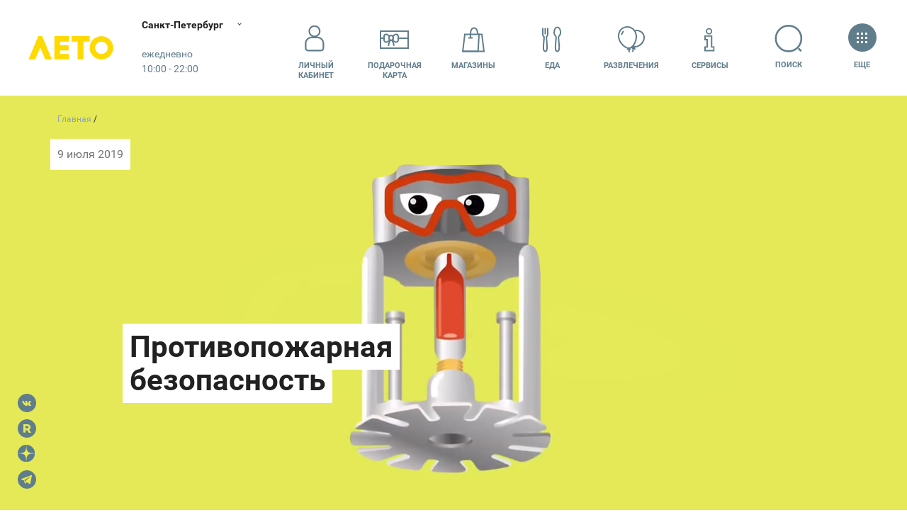

--- FILE ---
content_type: text/html; charset=UTF-8
request_url: https://letomall.ru/articles/71540
body_size: 115230
content:
<!DOCTYPE html>
<html class="global-html" lang="ru">
<head>
    <script>
        <!-- должно быть в самом начале -->
                var user_uniq = '0';
        user_uniq = user_uniq.toString();
        
        var error_log_url = 'https://letomall.ru/js_server';
        var user_id = '0';
        var csrf = 'xxVcw1UXvzGzG63FMqr59kq4BHrG3Mjyja5Q61qB';
        var xmlVersions = new Array("Msxml2.XMLHTTP.6.0", "MSXML2.XMLHTTP.3.0", "MSXML2.XMLHTTP", "Microsoft.XMLHTTP");
if (typeof XMLHttpRequest == "undefined") XMLHttpRequest = function () {
    for (var e in xmlVersions) {
        try {
            return new ActiveXObject(xmlVersions[e])
        } catch (t) {
        }
    }
    throw new Error("This browser does not support XMLHttpRequest.")
}

function ArrayToURL(array) {
    var pairs = [];
    for (var key in array)
        if (array.hasOwnProperty(key))
            pairs.push(encodeURIComponent(key) + '=' + encodeURIComponent(array[key]));
    return pairs.join('&');
}

function toolsErrHandler(message, url, line, symbol, error) {
    if (typeof message == 'object')
        return;
    var server_url = window.location.toString().split("/")[2];
    var __params = {
        'logJSErr': 'logJSErr',
        'message': message,
        'url': url,
        'referer': location.href,
        'line': line,
        'user_id': user_id,
        'maxTouchPoints': navigator.maxTouchPoints,
        'platform': navigator.platform,
        'useragent': navigator.userAgent,
        'vendor': navigator.vendor,
        'innerWidth': window.innerWidth,
        'innerHeight': window.innerHeight,
        'user_uniq': user_uniq
    };
    var params = ArrayToURL(__params);
    var req = new XMLHttpRequest();
    req.open('POST', error_log_url, true);
    req.setRequestHeader("Content-type", "application/x-www-form-urlencoded");
    req.setRequestHeader("Content-length", params.length);
    req.setRequestHeader("Connection", "close");

    if (csrf)
        req.setRequestHeader("X-CSRF-TOKEN", csrf);

    req.send(params);
    if (typeof console != 'undefined') {
        console.error(message, 'into ', url, 'on line', line);
    }

    return true;
}

window.onerror = toolsErrHandler;    </script>

    <!-- Anti-flicker snippet (recommended)  -->
    <style>.async-hide { opacity: 0 !important}</style>
    <script>(function(a,s,y,n,c,h,i,d,e){s.className+=' '+y;h.start=1*new Date;
            h.end=i=function(){s.className=s.className.replace(RegExp(' ?'+y),'')};
            (a[n]=a[n]||[]).hide=h;setTimeout(function(){i();h.end=null},c);h.timeout=c;
        })(window,document.documentElement,'async-hide','dataLayer',4000,
            {'GTM-TD953FK':true});
    </script>

    <meta http-equiv="content-type" content="text/html; charset=utf-8">
    <meta http-equiv="X-UA-Compatible" content="IE=edge">
    <meta name="viewport" content="width=device-width,initial-scale=1,shrink-to-fit=no,viewport-fit=cover">
    <title>Противопожарная безопасность — ТРК «Лето» Санкт-Петербург</title>
<meta name="twitter:card" content="summary" />
<meta name="twitter:title" content="Противопожарная безопасность — ТРК «Лето» Санкт-Петербург" />
<meta name="twitter:description" content="" />
<meta name="twitter:image:src" content="https://letomall.ru/res/images/letojpg.jpg" />
<meta name="twitter:url" content="https://letomall.ru/articles/71540" />
<meta name="twitter:domain" content="planeta-mall.ru" />
<meta property="fb:app_id" content="771127836833286" />

<meta name="description" content="" />
<meta name="keywords" content="" />
<meta name="robots" content="" />
<meta property="og:url" content="https://letomall.ru/articles/71540" />
<meta property="og:title" content="Противопожарная безопасность — ТРК «Лето» Санкт-Петербург" />
<meta property="og:type" content="" />
<meta property="og:description" content="" />
<meta property="og:site_name" content="" />
<meta property="twitter:image" content="https://letomall.ru/res/images/letojpg.jpg" />
 
<meta property="og:image" content="https://letomall.ru/res/images/letojpg.jpg" />     <link href="/res/css/styles.min.css?v=1765353571" rel="stylesheet">
    <link rel="stylesheet" type="text/css" href="/res/css/slick.css?v=1650982402"/>
    <link rel="stylesheet" href="/res/css/plyr.css?v=1650982402"/>
    
        <link rel="canonical" href="https://letomall.ru/articles/71540"/>
    <link rel="sitemap" type="application/xml" title="Sitemap"
          href="https://letomall.ru/sitemap/index.xml"/>

    
    <meta name="HandheldFriendly" content="True">
    <meta name="MobileOptimized" content="320">
    <meta http-equiv="cleartype" content="on">
    <meta name="apple-mobile-web-app-capable" content="yes">
    <meta name="apple-mobile-web-app-status-bar-style" content="black">
    <meta name="apple-mobile-web-app-title" content="MallTech Frontend Project">
    <meta name="mobile-web-app-capable" content="yes">
    <meta name="_token" content="xxVcw1UXvzGzG63FMqr59kq4BHrG3Mjyja5Q61qB"/>
            <meta name="leto_mall">
        <meta name="facebook-domain-verification" content="ohnjd2dd52h98kf769a8chpe3rfmsq" />
                    <link href="/favicon-leto.ico" rel="icon" type="image/x-icon">
    <!--[if IE]>
    <link href="/favicon-leto.ico" rel="shortcut icon" type="image/x-icon">
    <![endif]-->
    <link href="/maskIcon.svg" rel="mask-icon" type="image/svg+xml" color="#fd746c">
    <meta name="theme-color" content="#fff">


        <script type="text/javascript">
// if (window.innerWidth > 720) {
//     window.setTimeout(function() {
//         var hero = document.querySelector('.hero');
//         var quick = document.querySelector('.headerQuickMenu');
//         if (hero && !hero.classList.contains('hero-static')) {
//             var height = window.innerHeight;
//             quick.style.transform = 'translateY(' + (height + 2) + 'px) translateY(-100%)';
//         }
//     }, 100);
// }
</script>    <script>
!function(){if("function"==typeof window.CustomEvent)return;function t(t,e){e=e||{bubbles:!1,cancelable:!1,detail:void 0};var n=document.createEvent("CustomEvent");return n.initCustomEvent(t,e.bubbles,e.cancelable,e.detail),n}t.prototype=window.Event.prototype,window.CustomEvent=t}();
</script>
<!-- Google Tag Manager -->
<meta name="gtmScript" content="">
<script>(function(w,d,s,l,i){w[l]=w[l]||[];w[l].push({'gtm.start':
new Date().getTime(),event:'gtm.js'});var f=d.getElementsByTagName(s)[0],
j=d.createElement(s),dl=l!='dataLayer'?'&l='+l:'';j.async=true;j.src=
'https://www.googletagmanager.com/gtm.js?id='+i+dl;j.addEventListener('load', function() {
var _ge = new CustomEvent('gtm_loaded', { bubbles: true });
  d.dispatchEvent(_ge);
});f.parentNode.insertBefore(j,f);
})(window,document,'script','dataLayer','GTM-TD953FK');</script>
<!-- End Google Tag Manager -->

        <script src="/res/js/jquery.min.js?v=1650982402"></script>
        <script type="text/javascript" src="/res/js/slick.min.js?v=1650982402"></script>
    <script src="/res/js/plyr.polyfilled.js?v=1650982402"></script>
    <meta name="user_region" content="ТРК «Лето»">
</head>
<body data-color="#4F758B" class="js-mall-leto">
<!-- Google Tag Manager (noscript) -->
<noscript><iframe src="https://www.googletagmanager.com/ns.html?id=GTM-TD953FK"
height="0" width="0" style="display:none;visibility:hidden"></iframe></noscript>
<!-- End Google Tag Manager (noscript) --><svg class="sourceSVG">
  <defs>
    <path id="logoAura-a" d="M.127.102h10.48v14.97H.127z" />
    <path id="logoAura-c" d="M.03.124h3.92V3.87H.03z" />
    <path id="logoAura-e" d="M.167.09h3.747v3.928H.167z" />
    <path id="logoLeto-a" d="M0 .033h21.999v22.94H0z" />
    <path id="logoLeto-c" d="M.003.028h22.973v23.71H.003z" />
    <path id="logoPlaneta-c" d="M0 .168h50.283v22.727H0z" />
    <path id="rutorika-a" d="M0 .2h91.974v8.27H0z" /> </defs>
  <symbol id="spt-addFile">
    <g fill-rule="evenodd">
      <path d="M25 1v12h12" />
      <path stroke-linecap="square" d="M25 1H1v46h36V13z" />
      <path d="M22 31V19a4 4 0 1 0-8 0v12.889a2.667 2.667 0 0 0 5.333 0V21a1.333 1.333 0 0 0-2.667 0v8.111" stroke-linecap="round" stroke-linejoin="round" /> </g>
  </symbol>
  <symbol viewBox="0 0 40 39" id="spt-catChildren">
    <path d="M18.472 0h3.72L38 3.72l-3.72 9.983h-4.649l-.93-3.474m.93 3.719v16.739c-3.569.653-6.359 2.47-8.37 5.453h-2.789M14.878 0c-.62 4.34.93 6.51 4.65 6.51" />
    <path d="M19.528 0h-3.72L0 3.72l3.72 9.983h4.649l.93-3.474m-.93 3.719v16.739c4.273.653 7.062 2.47 8.37 5.453h2.789M22.856 0c.62 4.34-.93 6.51-4.65 6.51" />
    <circle fill="#fff" stroke="none" cx="19.444" cy="13.111" r="1.5" />
    <circle fill="#fff" stroke="none" cx="19.444" cy="23.556" r="1.5" />
    <circle fill="#fff" stroke="none" cx="19.444" cy="18.333" r="1.5" /> </symbol>
  <symbol viewBox="0 0 43 40" id="spt-catClothing">
    <g transform="translate(1 1)">
      <path d="M30.455 7.773c6.075 0 10.545 4.925 10.545 11V38H0V18.773c0-6.075 4.925-11 11-11" />
      <ellipse cx="20.5" cy="8" rx="9.5" ry="8" />
      <path d="M11 8v14l10-5 9 5V8M21 16v21m6-10h9" /> </g>
  </symbol>
  <symbol viewBox="0 0 31 45" id="spt-catMen">
    <path d="M15.5 1h3.107l9.322 5.179A301.134 301.134 0 0 1 30 41.393s0 1.036-4.143 0L24.821 24.64 27.93 6.18" />
    <path d="M25.857 41.393v2.071c-6.214 1.381-9.667 0-10.357-4.143v-23.99l4.143-13.295" />
    <path d="M24.821 28.964l-4.142 1.373 1.035 3.107 3.107-1.049" />
    <path d="M15.5 1h-3.107L3.07 6.179A301.134 301.134 0 0 0 1 41.393s0 1.036 4.143 0L6.179 24.64 3.07 6.18" />
    <path d="M5.143 41.393v2.071c6.214 1.381 9.667 0 10.357-4.143v-23.99L11.357 2.036M15.5 20.228c3.775-1.633 6.352-4.866 7.733-9.7l-1.69-2.759 2.07-1.036-2.934-3.8" />
    <path d="M15.5 20.333c-3.52-1.703-5.972-4.971-7.353-9.804l1.691-2.76-2.071-1.036 2.935-3.8" /> </symbol>
  <symbol viewBox="0 0 56 41" id="spt-catNew">
    <path d="M28 2.907c4.516-.724 8.28-.482 11.29.724s6.648 1.567 10.913 1.085l-2.258 1.81 3.387.723-3.387 1.809 4.14 1.447c-4.265 1.206-7.903 1.447-10.914.724-3.01-.724-6.4-.724-10.171 0" />
    <path d="M27.007 16.711l.022-14.655c2.063 1.315 3.287 2.852 3.673 4.61.578 2.637 2.51 10.783 2.972 12.893m-2.297 3.827c-.943 1.233-1.725 2.702-1.309 4.6.375 1.708.936 2.897.932 3.465-1.857-.773-2.3-.902-4.016-.385l.012-7.39" />
    <path d="M32.755 37.475c-1.293 1.824-3.808 2.289-5.617 1.038-1.809-1.251-2.227-3.744-.934-5.569 1.293-1.824 3.808-2.289 5.617-1.038 1.809 1.252 2.227 3.745.934 5.569zM14.474 11.725l-.962-.387c.107.58.245 1.119.413 1.617m5.277 5.458c2.91 2.04 6.772 4.77 8.049 5.642 1.782 1.22 5.599-2.624 9.164-.185 1.443.987 2.39 1.82 2.917 2.029-.393-1.093-.028-2.338 1.094-3.735l-17.592-7.076"
    />
    <path d="M44.553 29.517c2.176-.516 3.549-2.673 3.067-4.82-.483-2.145-2.638-3.467-4.813-2.951-2.176.515-3.549 2.673-3.067 4.819.483 2.146 2.637 3.467 4.813 2.952zM3.75 29.416c2.75-2.468 4.376-4.813 4.876-7.034.75-3.332 4.5-14.07 18.378-18.882v8.885c-4 1.728-6.876 3.95-8.626 6.665-2.626 4.072-4.542 11.487-9.752 15.179.5-1.975.75-3.209.75-3.702L6 32.377l1.126-3.702-3.376.74z"
    /> </symbol>
  <symbol viewBox="0 0 46 35" id="spt-catShoes">
    <g transform="translate(1 1)">
      <path d="M18.5 6H0v27h43.415v-5.42c-.118-2.89-1.349-4.682-3.692-5.376-3.515-1.04-13.358-2.602-18.807-8.326C15.467 8.153 16.698 3.469 16.698 0c-1.23 0-5.8 1.908-4.394 8.847C13.71 15.786 18.28 19.949 29 24.112" />
      <circle cx="6.5" cy="15.5" r="3.5" />
      <path d="M11.333 12.205l7.846-3.487m-4.794 8.718l6.538-5.667m-1.743 9.59l5.23-6.538M0 28.015h43.414M35 21v7m-8 0v5" /> </g>
  </symbol>
  <symbol viewBox="0 0 31 44" id="spt-catTech">
    <g transform="translate(1 1)">
      <path d="M5 0h19a5 5 0 0 1 5 5v32a5 5 0 0 1-5 5H5a5 5 0 0 1-5-5V5a5 5 0 0 1 5-5z" />
      <path d="M9 0h11v2a2 2 0 0 1-2 2h-7a2 2 0 0 1-2-2V0z" />
      <circle cx="14.5" cy="35.5" r="2.5" /> </g>
  </symbol>
  <symbol viewBox="0 0 29 45" id="spt-catWomen">
    <path d="M1 39.423c2.077-15.577 8.308-19.792 8.308-20.54 0-.748-6.231-10.614-2.077-14.768V1h3.115v4.154c2.077 0 3.462 1.038 4.154 3.115" />
    <path d="M1 39.423c8.308 7.27 27 2.077 27 0-2.077-15.577-8.308-19.792-8.308-20.54 0-.748 6.231-10.614 2.077-14.768V1h-3.115v4.154c-2.077 0-3.462 1.038-4.154 3.115M19.692 18.654c-3.461 2.077-6.923 2.077-10.384 0" />
    <path d="M28 35.448c-9.931 4.345-18.62 4.345-26.069 0" /> </symbol>
  <symbol id="spt-file_svg">
    <g stroke="#607D8B" stroke-width="2" fill="none" fill-rule="evenodd">
      <path d="M25 1v12h12" />
      <path stroke-linecap="square" d="M25 1H1v46h36V13zM9 31h20M9 25h20M9 19h20M9 13h8" /> </g>
  </symbol>
  <symbol viewBox="0 0 34 35" id="spt-iconArticles">
    <g transform="translate(1 1)" fill-rule="evenodd">
      <path d="M4 32.286c1.752-.67 2-2.387 2-4.286V0h26v27.286c0 3.63-1.239 5-5 5H3C1 31.843 0 30.414 0 28V16.79h5" stroke-linecap="round" stroke-linejoin="round" />
      <rect x="11" y="6" width="6" height="6" rx="1" />
      <path d="M11 17.052L27 17M21 6.5h5.997M11 20.552h5.997M21 9.5h5.997M11 23.552h5.997" stroke-linecap="round" stroke-linejoin="round" /> </g>
  </symbol>
  <symbol viewBox="0 0 48 29" id="spt-iconATM">
    <path d="M37 19h10V2.02C47 1.456 46.548 1 45.99 1H2.01C1.451 1 1 1.456 1 2.02V19h10m-3-9h32M10 25h28m-28 3h28" />
    <path d="M37 10v12H11V10" /> </symbol>
  <symbol viewBox="0 0 54 40" id="spt-iconBags">
    <path d="M30 37h22l-2.2-20.52H31.92" />
    <path d="M30 37h17.85l.85-20.52H32.513zM51 25.5c-3 6.5-12.092.472-12.197-3.935M36.6 21.34H41" />
    <path fill="#FFF" d="M2 39h35l-3.542-28.229H4.656" />
    <path fill="#FFF" d="M2 39h25.156l1.198-28.229H5.542z" />
    <path d="M15.125 17.593c.001-4.708.003-7.13.006-7.269C15.251 4.108 17.167 1 20.881 1c3.694 0 5.61 3.078 5.747 9.233M11.844 17.292h6.562" /> </symbol>
  <symbol viewBox="0 0 7.24 7.14" id="spt-iconPayPlaneta" style="fill-rule:evenodd; clip-rule:evenodd">
    <path fill="#004B87" d="M4.36 3.18l2.6 0c0.16,0 0.28,0.13 0.28,0.28l0 0.27 -3.17 0 0 -0.27c0,-0.15 0.13,-0.28 0.29,-0.28zm2.88 0.87l0 0.88c0,0.15 -0.12,0.28 -0.28,0.28l-2.6 0c-0.16,0 -0.29,-0.13 -0.29,-0.28l0 -0.88 3.17 0zm-2.71 0.62l0.61 0c0.02,0 0.04,0.02 0.04,0.04l0 0.12c0,0.02 -0.02,0.04 -0.04,0.04l-0.61 0c-0.03,0 -0.04,-0.02 -0.04,-0.04l0 -0.12c0,-0.02 0.01,-0.04 0.04,-0.04z"/>
    <path fill="#004B87" d="M0.49 0c0,0 0.52,0.21 1.13,0.25 0.61,0.04 1.27,0.08 1.87,0.09 0.6,0.01 0.85,0.06 1,0.38 0.15,0.32 0.22,0.38 0.53,0.81 0.31,0.43 0.34,0.81 0.34,1.09l0 0.43 -0.64 0 -0.01 -0.59c0,0 -0.32,-0.25 -0.53,-0.4 -0.21,-0.15 -0.32,-0.16 -0.47,-0.04 -0.15,0.12 -0.05,0.28 0.16,0.45 0.21,0.17 1.42,1.01 1.03,1.43 -0.18,0.19 -0.7,-0.17 -0.7,-0.17 0,0 -0.14,0.42 -0.45,0.28 -0.31,-0.14 -0.1,-0.38 -0.1,-0.38 0,0 -0.53,0.12 -0.73,0.14 -0.2,0.02 -0.23,-0.18 -0.2,-0.27 0.03,-0.09 0.14,-0.14 0.14,-0.14 0,0 -0.65,0.07 -0.67,-0.25 -0.02,-0.32 0.43,-0.28 0.43,-0.28 0,0 -0.49,-0.14 -1.25,-0.53 -0.76,-0.39 -0.87,-0.62 -1.15,-0.72 -0.28,-0.1 -0.24,-0.19 -0.16,-0.57 0.08,-0.38 0.43,-1.01 0.43,-1.01z"/>
    <path fill="#004B87" d="M6.25 5.9l-0.02 0 0 -0.01c0,-0.15 -0.06,-0.28 -0.15,-0.37 -0.1,-0.1 -0.23,-0.16 -0.37,-0.16 -0.15,0 -0.28,0.06 -0.37,0.16 -0.1,0.09 -0.16,0.22 -0.16,0.37 0,0.14 0.06,0.27 0.16,0.37 0.07,0.08 0.18,0.13 0.3,0.15 -0.01,0.03 -0.01,0.07 -0.01,0.11 0,0.17 0.07,0.33 0.18,0.44 0.11,0.11 0.27,0.18 0.44,0.18 0.17,0 0.33,-0.07 0.44,-0.18 0.11,-0.11 0.18,-0.27 0.18,-0.44 0,-0.17 -0.07,-0.33 -0.18,-0.44 -0.11,-0.11 -0.27,-0.18 -0.44,-0.18zm-0.29 0.82l0 -0.08 0.08 0 0 -0.05 -0.08 0 0 -0.08 0.08 0 0 -0.2 0 -0.08 0.08 0 0.12 0c0.04,0 0.07,0 0.1,0.01 0.03,0.01 0.06,0.02 0.08,0.04 0.03,0.04 0.05,0.08 0.05,0.13 0,0.05 -0.02,0.09 -0.05,0.13 -0.03,0.03 -0.08,0.05 -0.12,0.05l0 0 -0.18 0 0 0.05 0.16 0 0 0.08 -0.16 0 0 0.09 -0.08 0 0 -0.09 -0.08 0zm0.16 -0.41l0 0.2 0.19 0 0 0c0.02,-0.01 0.04,-0.02 0.06,-0.03 0.01,-0.02 0.03,-0.04 0.03,-0.07 0,-0.03 -0.02,-0.05 -0.03,-0.07 -0.03,-0.02 -0.05,-0.03 -0.08,-0.03l-0.17 0zm-0.59 -0.27l0 -0.06 0.06 0 0 -0.04 -0.06 0 0 -0.06 0.06 0 0 -0.14 0 -0.06 0.06 0 0.09 0c0.03,0 0.05,-0.01 0.08,0 0.02,0.01 0.04,0.02 0.05,0.04 0.03,0.02 0.04,0.05 0.04,0.09 0,0.04 -0.01,0.07 -0.04,0.09 -0.02,0.03 -0.05,0.04 -0.09,0.04l0 0 -0.13 0 0 0.04 0.12 0 0 0.06 -0.12 0 0 0.07 -0.06 0 0 -0.07 -0.06 0zm0.12 -0.3l0 0.14 0.14 0 0 0c0.02,0 0.03,-0.01 0.04,-0.02 0.02,-0.01 0.02,-0.03 0.02,-0.05 0,-0.02 0,-0.04 -0.02,-0.05 -0.02,-0.02 -0.03,-0.02 -0.05,-0.02l-0.13 0zm0.41 0.19l-0.01 0 0 0 0 0 0 0 -0.01 0 0 0 0 0 0 0.01 -0.01 0 0 0 0 0 0 0 -0.01 0 0 0 0 0 0 0 -0.01 0 0 0 0 0.01 0 0 0 0 -0.01 0 0 0 0 0 -0.01 0 0 0 0 0 0 0.01 0 0 -0.01 0 0 0 -0.01 0 0 0 0 0.01 0 0 -0.01 0 0 0 -0.01 0 0 0 0 0 0 0.01 0 0 -0.01 0 0 0 0 0 0 0 -0.01 0 0 0 -0.01 0.01 0 0 0 0 -0.01 0.01 0 0 0 0 0 0 -0.01 0.01 0 0c-0.02,0.01 -0.04,0.02 -0.06,0.04 -0.02,0.02 -0.05,0.05 -0.07,0.07l0 0 0 0.01 -0.01 0 -0.01 0.02 0 0 0 0 0 0 -0.01 0.01 0 0 0 0 0 0.01 -0.01 0 0 0 0 0.01 0 0 0 0 0 0 0 0.01 -0.01 0 0 0 0 0 0 0 0 0.01 0 0 0 0 -0.01 0 0 0 0 0.01 0 0 0 0 0 0 0 0.01 0 0 -0.01 0 0 0 0 0 0 0.01 0 0 0 0 0 0 0 0.01 -0.01 0c-0.09,0 -0.17,-0.04 -0.23,-0.1 -0.07,-0.07 -0.11,-0.16 -0.11,-0.25 0,-0.1 0.04,-0.19 0.11,-0.25 0.06,-0.07 0.15,-0.11 0.25,-0.11 0.09,0 0.18,0.04 0.25,0.11 0.06,0.06 0.1,0.15 0.1,0.25l0 0.04zm-0.02 0.19l0.04 -0.02 0 0c0.05,-0.02 0.11,-0.03 0.17,-0.03 0.12,0 0.24,0.05 0.32,0.13 0.08,0.08 0.13,0.2 0.13,0.32 0,0.12 -0.05,0.24 -0.13,0.32 -0.08,0.08 -0.2,0.13 -0.32,0.13 -0.12,0 -0.24,-0.05 -0.32,-0.13 -0.08,-0.08 -0.13,-0.2 -0.13,-0.32 0,-0.07 0.01,-0.13 0.04,-0.18l0 -0.01 0.01 -0.01 0 0 0 -0.01 0 0 0 0 0 0 0.01 -0.01 0 0 0 -0.01 0 0 0 0 0 0 0.01 -0.01 0 0 0 0 0 0 0 0 0 0 0 -0.01 0 0 0.01 -0.01 0 0 0.01 0 0 -0.01 0 0 0 0 0 0 0 0 0 -0.01 0.01 0 0 0 0.01 -0.02 0 0 0.01 0 0 0 0 0 0 -0.01 0 0 0 0 0.01 0 0 0 0 -0.01 0 0 0.01 0 0 0 0 -0.01 0 0 0.01 0 0 0 0 -0.01 0.01 0 0 0 0 0 0 -0.01 0 0 0 0 0.01 0 0 0 0 0 0 0 0 0 0 -0.01 0.01 0 0 0 0 0 0.01 -0.01 0 0 0 0 0 0 0 0 0 0 0.01 0 0 -0.01 0 0 0.01 0 0 0 0 0 0.01 0 0 -0.01 0 0 0 0 0 0 0.01 0 0 0 0 0 0 -0.01 0 0 0.01 0 0 0 0 0z"/>
  </symbol>
  <symbol viewBox="0 0 7.24 7.14" id="spt-iconPayAura" style="fill-rule:evenodd; clip-rule:evenodd">
    <path fill="#D22630" d="M4.36 3.18l2.6 0c0.16,0 0.28,0.13 0.28,0.28l0 0.27 -3.17 0 0 -0.27c0,-0.15 0.13,-0.28 0.29,-0.28zm2.88 0.87l0 0.88c0,0.15 -0.12,0.28 -0.28,0.28l-2.6 0c-0.16,0 -0.29,-0.13 -0.29,-0.28l0 -0.88 3.17 0zm-2.71 0.62l0.61 0c0.02,0 0.04,0.02 0.04,0.04l0 0.12c0,0.02 -0.02,0.04 -0.04,0.04l-0.61 0c-0.03,0 -0.04,-0.02 -0.04,-0.04l0 -0.12c0,-0.02 0.01,-0.04 0.04,-0.04z"/>
    <path fill="#D22630" d="M0.49 0c0,0 0.52,0.21 1.13,0.25 0.61,0.04 1.27,0.08 1.87,0.09 0.6,0.01 0.85,0.06 1,0.38 0.15,0.32 0.22,0.38 0.53,0.81 0.31,0.43 0.34,0.81 0.34,1.09l0 0.43 -0.64 0 -0.01 -0.59c0,0 -0.32,-0.25 -0.53,-0.4 -0.21,-0.15 -0.32,-0.16 -0.47,-0.04 -0.15,0.12 -0.05,0.28 0.16,0.45 0.21,0.17 1.42,1.01 1.03,1.43 -0.18,0.19 -0.7,-0.17 -0.7,-0.17 0,0 -0.14,0.42 -0.45,0.28 -0.31,-0.14 -0.1,-0.38 -0.1,-0.38 0,0 -0.53,0.12 -0.73,0.14 -0.2,0.02 -0.23,-0.18 -0.2,-0.27 0.03,-0.09 0.14,-0.14 0.14,-0.14 0,0 -0.65,0.07 -0.67,-0.25 -0.02,-0.32 0.43,-0.28 0.43,-0.28 0,0 -0.49,-0.14 -1.25,-0.53 -0.76,-0.39 -0.87,-0.62 -1.15,-0.72 -0.28,-0.1 -0.24,-0.19 -0.16,-0.57 0.08,-0.38 0.43,-1.01 0.43,-1.01z"/>
    <path fill="#D22630" d="M6.25 5.9l-0.02 0 0 -0.01c0,-0.15 -0.06,-0.28 -0.15,-0.37 -0.1,-0.1 -0.23,-0.16 -0.37,-0.16 -0.15,0 -0.28,0.06 -0.37,0.16 -0.1,0.09 -0.16,0.22 -0.16,0.37 0,0.14 0.06,0.27 0.16,0.37 0.07,0.08 0.18,0.13 0.3,0.15 -0.01,0.03 -0.01,0.07 -0.01,0.11 0,0.17 0.07,0.33 0.18,0.44 0.11,0.11 0.27,0.18 0.44,0.18 0.17,0 0.33,-0.07 0.44,-0.18 0.11,-0.11 0.18,-0.27 0.18,-0.44 0,-0.17 -0.07,-0.33 -0.18,-0.44 -0.11,-0.11 -0.27,-0.18 -0.44,-0.18zm-0.29 0.82l0 -0.08 0.08 0 0 -0.05 -0.08 0 0 -0.08 0.08 0 0 -0.2 0 -0.08 0.08 0 0.12 0c0.04,0 0.07,0 0.1,0.01 0.03,0.01 0.06,0.02 0.08,0.04 0.03,0.04 0.05,0.08 0.05,0.13 0,0.05 -0.02,0.09 -0.05,0.13 -0.03,0.03 -0.08,0.05 -0.12,0.05l0 0 -0.18 0 0 0.05 0.16 0 0 0.08 -0.16 0 0 0.09 -0.08 0 0 -0.09 -0.08 0zm0.16 -0.41l0 0.2 0.19 0 0 0c0.02,-0.01 0.04,-0.02 0.06,-0.03 0.01,-0.02 0.03,-0.04 0.03,-0.07 0,-0.03 -0.02,-0.05 -0.03,-0.07 -0.03,-0.02 -0.05,-0.03 -0.08,-0.03l-0.17 0zm-0.59 -0.27l0 -0.06 0.06 0 0 -0.04 -0.06 0 0 -0.06 0.06 0 0 -0.14 0 -0.06 0.06 0 0.09 0c0.03,0 0.05,-0.01 0.08,0 0.02,0.01 0.04,0.02 0.05,0.04 0.03,0.02 0.04,0.05 0.04,0.09 0,0.04 -0.01,0.07 -0.04,0.09 -0.02,0.03 -0.05,0.04 -0.09,0.04l0 0 -0.13 0 0 0.04 0.12 0 0 0.06 -0.12 0 0 0.07 -0.06 0 0 -0.07 -0.06 0zm0.12 -0.3l0 0.14 0.14 0 0 0c0.02,0 0.03,-0.01 0.04,-0.02 0.02,-0.01 0.02,-0.03 0.02,-0.05 0,-0.02 0,-0.04 -0.02,-0.05 -0.02,-0.02 -0.03,-0.02 -0.05,-0.02l-0.13 0zm0.41 0.19l-0.01 0 0 0 0 0 0 0 -0.01 0 0 0 0 0 0 0.01 -0.01 0 0 0 0 0 0 0 -0.01 0 0 0 0 0 0 0 -0.01 0 0 0 0 0.01 0 0 0 0 -0.01 0 0 0 0 0 -0.01 0 0 0 0 0 0 0.01 0 0 -0.01 0 0 0 -0.01 0 0 0 0 0.01 0 0 -0.01 0 0 0 -0.01 0 0 0 0 0 0 0.01 0 0 -0.01 0 0 0 0 0 0 0 -0.01 0 0 0 -0.01 0.01 0 0 0 0 -0.01 0.01 0 0 0 0 0 0 -0.01 0.01 0 0c-0.02,0.01 -0.04,0.02 -0.06,0.04 -0.02,0.02 -0.05,0.05 -0.07,0.07l0 0 0 0.01 -0.01 0 -0.01 0.02 0 0 0 0 0 0 -0.01 0.01 0 0 0 0 0 0.01 -0.01 0 0 0 0 0.01 0 0 0 0 0 0 0 0.01 -0.01 0 0 0 0 0 0 0 0 0.01 0 0 0 0 -0.01 0 0 0 0 0.01 0 0 0 0 0 0 0 0.01 0 0 -0.01 0 0 0 0 0 0 0.01 0 0 0 0 0 0 0 0.01 -0.01 0c-0.09,0 -0.17,-0.04 -0.23,-0.1 -0.07,-0.07 -0.11,-0.16 -0.11,-0.25 0,-0.1 0.04,-0.19 0.11,-0.25 0.06,-0.07 0.15,-0.11 0.25,-0.11 0.09,0 0.18,0.04 0.25,0.11 0.06,0.06 0.1,0.15 0.1,0.25l0 0.04zm-0.02 0.19l0.04 -0.02 0 0c0.05,-0.02 0.11,-0.03 0.17,-0.03 0.12,0 0.24,0.05 0.32,0.13 0.08,0.08 0.13,0.2 0.13,0.32 0,0.12 -0.05,0.24 -0.13,0.32 -0.08,0.08 -0.2,0.13 -0.32,0.13 -0.12,0 -0.24,-0.05 -0.32,-0.13 -0.08,-0.08 -0.13,-0.2 -0.13,-0.32 0,-0.07 0.01,-0.13 0.04,-0.18l0 -0.01 0.01 -0.01 0 0 0 -0.01 0 0 0 0 0 0 0.01 -0.01 0 0 0 -0.01 0 0 0 0 0 0 0.01 -0.01 0 0 0 0 0 0 0 0 0 0 0 -0.01 0 0 0.01 -0.01 0 0 0.01 0 0 -0.01 0 0 0 0 0 0 0 0 0 -0.01 0.01 0 0 0 0.01 -0.02 0 0 0.01 0 0 0 0 0 0 -0.01 0 0 0 0 0.01 0 0 0 0 -0.01 0 0 0.01 0 0 0 0 -0.01 0 0 0.01 0 0 0 0 -0.01 0.01 0 0 0 0 0 0 -0.01 0 0 0 0 0.01 0 0 0 0 0 0 0 0 0 0 -0.01 0.01 0 0 0 0 0 0.01 -0.01 0 0 0 0 0 0 0 0 0 0 0.01 0 0 -0.01 0 0 0.01 0 0 0 0 0 0.01 0 0 -0.01 0 0 0 0 0 0 0.01 0 0 0 0 0 0 -0.01 0 0 0.01 0 0 0 0 0z"/>
  </symbol>
  <symbol viewBox="0 0 7.24 7.14" id="spt-iconPayLeto" style="fill-rule:evenodd; clip-rule:evenodd">
    <path fill="#C9DD03" d="M4.36 3.18l2.6 0c0.16,0 0.28,0.13 0.28,0.28l0 0.27 -3.17 0 0 -0.27c0,-0.15 0.13,-0.28 0.29,-0.28zm2.88 0.87l0 0.88c0,0.15 -0.12,0.28 -0.28,0.28l-2.6 0c-0.16,0 -0.29,-0.13 -0.29,-0.28l0 -0.88 3.17 0zm-2.71 0.62l0.61 0c0.02,0 0.04,0.02 0.04,0.04l0 0.12c0,0.02 -0.02,0.04 -0.04,0.04l-0.61 0c-0.03,0 -0.04,-0.02 -0.04,-0.04l0 -0.12c0,-0.02 0.01,-0.04 0.04,-0.04z"/>
    <path fill="#C9DD03" d="M0.49 0c0,0 0.52,0.21 1.13,0.25 0.61,0.04 1.27,0.08 1.87,0.09 0.6,0.01 0.85,0.06 1,0.38 0.15,0.32 0.22,0.38 0.53,0.81 0.31,0.43 0.34,0.81 0.34,1.09l0 0.43 -0.64 0 -0.01 -0.59c0,0 -0.32,-0.25 -0.53,-0.4 -0.21,-0.15 -0.32,-0.16 -0.47,-0.04 -0.15,0.12 -0.05,0.28 0.16,0.45 0.21,0.17 1.42,1.01 1.03,1.43 -0.18,0.19 -0.7,-0.17 -0.7,-0.17 0,0 -0.14,0.42 -0.45,0.28 -0.31,-0.14 -0.1,-0.38 -0.1,-0.38 0,0 -0.53,0.12 -0.73,0.14 -0.2,0.02 -0.23,-0.18 -0.2,-0.27 0.03,-0.09 0.14,-0.14 0.14,-0.14 0,0 -0.65,0.07 -0.67,-0.25 -0.02,-0.32 0.43,-0.28 0.43,-0.28 0,0 -0.49,-0.14 -1.25,-0.53 -0.76,-0.39 -0.87,-0.62 -1.15,-0.72 -0.28,-0.1 -0.24,-0.19 -0.16,-0.57 0.08,-0.38 0.43,-1.01 0.43,-1.01z"/>
    <path fill="#C9DD03" d="M6.25 5.9l-0.02 0 0 -0.01c0,-0.15 -0.06,-0.28 -0.15,-0.37 -0.1,-0.1 -0.23,-0.16 -0.37,-0.16 -0.15,0 -0.28,0.06 -0.37,0.16 -0.1,0.09 -0.16,0.22 -0.16,0.37 0,0.14 0.06,0.27 0.16,0.37 0.07,0.08 0.18,0.13 0.3,0.15 -0.01,0.03 -0.01,0.07 -0.01,0.11 0,0.17 0.07,0.33 0.18,0.44 0.11,0.11 0.27,0.18 0.44,0.18 0.17,0 0.33,-0.07 0.44,-0.18 0.11,-0.11 0.18,-0.27 0.18,-0.44 0,-0.17 -0.07,-0.33 -0.18,-0.44 -0.11,-0.11 -0.27,-0.18 -0.44,-0.18zm-0.29 0.82l0 -0.08 0.08 0 0 -0.05 -0.08 0 0 -0.08 0.08 0 0 -0.2 0 -0.08 0.08 0 0.12 0c0.04,0 0.07,0 0.1,0.01 0.03,0.01 0.06,0.02 0.08,0.04 0.03,0.04 0.05,0.08 0.05,0.13 0,0.05 -0.02,0.09 -0.05,0.13 -0.03,0.03 -0.08,0.05 -0.12,0.05l0 0 -0.18 0 0 0.05 0.16 0 0 0.08 -0.16 0 0 0.09 -0.08 0 0 -0.09 -0.08 0zm0.16 -0.41l0 0.2 0.19 0 0 0c0.02,-0.01 0.04,-0.02 0.06,-0.03 0.01,-0.02 0.03,-0.04 0.03,-0.07 0,-0.03 -0.02,-0.05 -0.03,-0.07 -0.03,-0.02 -0.05,-0.03 -0.08,-0.03l-0.17 0zm-0.59 -0.27l0 -0.06 0.06 0 0 -0.04 -0.06 0 0 -0.06 0.06 0 0 -0.14 0 -0.06 0.06 0 0.09 0c0.03,0 0.05,-0.01 0.08,0 0.02,0.01 0.04,0.02 0.05,0.04 0.03,0.02 0.04,0.05 0.04,0.09 0,0.04 -0.01,0.07 -0.04,0.09 -0.02,0.03 -0.05,0.04 -0.09,0.04l0 0 -0.13 0 0 0.04 0.12 0 0 0.06 -0.12 0 0 0.07 -0.06 0 0 -0.07 -0.06 0zm0.12 -0.3l0 0.14 0.14 0 0 0c0.02,0 0.03,-0.01 0.04,-0.02 0.02,-0.01 0.02,-0.03 0.02,-0.05 0,-0.02 0,-0.04 -0.02,-0.05 -0.02,-0.02 -0.03,-0.02 -0.05,-0.02l-0.13 0zm0.41 0.19l-0.01 0 0 0 0 0 0 0 -0.01 0 0 0 0 0 0 0.01 -0.01 0 0 0 0 0 0 0 -0.01 0 0 0 0 0 0 0 -0.01 0 0 0 0 0.01 0 0 0 0 -0.01 0 0 0 0 0 -0.01 0 0 0 0 0 0 0.01 0 0 -0.01 0 0 0 -0.01 0 0 0 0 0.01 0 0 -0.01 0 0 0 -0.01 0 0 0 0 0 0 0.01 0 0 -0.01 0 0 0 0 0 0 0 -0.01 0 0 0 -0.01 0.01 0 0 0 0 -0.01 0.01 0 0 0 0 0 0 -0.01 0.01 0 0c-0.02,0.01 -0.04,0.02 -0.06,0.04 -0.02,0.02 -0.05,0.05 -0.07,0.07l0 0 0 0.01 -0.01 0 -0.01 0.02 0 0 0 0 0 0 -0.01 0.01 0 0 0 0 0 0.01 -0.01 0 0 0 0 0.01 0 0 0 0 0 0 0 0.01 -0.01 0 0 0 0 0 0 0 0 0.01 0 0 0 0 -0.01 0 0 0 0 0.01 0 0 0 0 0 0 0 0.01 0 0 -0.01 0 0 0 0 0 0 0.01 0 0 0 0 0 0 0 0.01 -0.01 0c-0.09,0 -0.17,-0.04 -0.23,-0.1 -0.07,-0.07 -0.11,-0.16 -0.11,-0.25 0,-0.1 0.04,-0.19 0.11,-0.25 0.06,-0.07 0.15,-0.11 0.25,-0.11 0.09,0 0.18,0.04 0.25,0.11 0.06,0.06 0.1,0.15 0.1,0.25l0 0.04zm-0.02 0.19l0.04 -0.02 0 0c0.05,-0.02 0.11,-0.03 0.17,-0.03 0.12,0 0.24,0.05 0.32,0.13 0.08,0.08 0.13,0.2 0.13,0.32 0,0.12 -0.05,0.24 -0.13,0.32 -0.08,0.08 -0.2,0.13 -0.32,0.13 -0.12,0 -0.24,-0.05 -0.32,-0.13 -0.08,-0.08 -0.13,-0.2 -0.13,-0.32 0,-0.07 0.01,-0.13 0.04,-0.18l0 -0.01 0.01 -0.01 0 0 0 -0.01 0 0 0 0 0 0 0.01 -0.01 0 0 0 -0.01 0 0 0 0 0 0 0.01 -0.01 0 0 0 0 0 0 0 0 0 0 0 -0.01 0 0 0.01 -0.01 0 0 0.01 0 0 -0.01 0 0 0 0 0 0 0 0 0 -0.01 0.01 0 0 0 0.01 -0.02 0 0 0.01 0 0 0 0 0 0 -0.01 0 0 0 0 0.01 0 0 0 0 -0.01 0 0 0.01 0 0 0 0 -0.01 0 0 0.01 0 0 0 0 -0.01 0.01 0 0 0 0 0 0 -0.01 0 0 0 0 0.01 0 0 0 0 0 0 0 0 0 0 -0.01 0.01 0 0 0 0 0 0.01 -0.01 0 0 0 0 0 0 0 0 0 0 0.01 0 0 -0.01 0 0 0.01 0 0 0 0 0 0.01 0 0 -0.01 0 0 0 0 0 0 0.01 0 0 0 0 0 0 -0.01 0 0 0.01 0 0 0 0 0z"/>
  </symbol>
  <symbol viewBox="0 0 759.24 705.01" id="spt-iconPay-2Planeta" style="fill-rule:evenodd; clip-rule:evenodd">
    <path fill="#004B87" d="M49.57 0c0,0 52.72,21.3 114.55,25.34 61.82,4.05 128.74,8.11 189.55,9.12 60.81,1.01 86.15,6.09 101.36,38.53 15.21,32.43 22.3,38.52 53.73,82.1 25.14,34.87 38.64,96.47 38.56,139.85 -25.21,-8.42 -60,8.83 -64.84,24.44l-5.15 -70.03c0,0 -32.45,-25.34 -53.73,-40.54 -21.27,-15.21 -32.42,-16.2 -47.62,-4.05 -15.21,12.15 -5.08,28.37 16.19,45.61 20.93,16.91 144.34,102.4 104.69,144.95 -18.22,19.59 -71.22,-17.28 -71.22,-17.28 0,0 -14.19,42.63 -45.62,28.43 -31.43,-14.2 -10.13,-38.53 -10.13,-38.53 0,0 -53.72,12.18 -74,14.2 -20.28,2.02 -23.33,-18.22 -20.28,-27.36 3.05,-9.14 14.19,-14.2 14.19,-14.2 0,0 -65.88,7.1 -67.91,-25.34 -2.02,-32.44 43.59,-28.39 43.59,-28.39 0,0 -49.65,-14.18 -126.7,-53.72 -77.05,-39.53 -88.22,-62.85 -116.59,-72.98 -28.37,-10.13 -24.33,-19.27 -16.22,-57.78 8.11,-38.5 43.6,-102.37 43.6,-102.37z"/>
    <path fill="#004B87" d="M588.88 357.54l-1.96 0.03 0.08 -1.16c0,-14.66 -5.99,-27.98 -15.61,-37.6 -9.6,-9.6 -22.96,-15.59 -37.6,-15.59 -14.64,0 -27.95,5.99 -37.57,15.59 -9.63,9.64 -15.62,22.96 -15.62,37.6 0,14.64 5.99,28 15.59,37.6 8.08,8.07 18.71,13.58 30.6,15.15 -0.68,3.74 -1.05,7.6 -1.05,11.52 0,17.39 7.1,33.23 18.52,44.65 11.42,11.42 27.24,18.52 44.62,18.52 17.39,0 33.22,-7.1 44.64,-18.52 11.42,-11.42 18.52,-27.26 18.52,-44.65 0,-17.38 -7.1,-33.2 -18.54,-44.59 -11.4,-11.44 -27.23,-18.55 -44.62,-18.55zm-29.5 83.15l0 -8.21 8.09 0 0 -5.11 -8.09 0 0 -8.21 8.09 0 0 -19.66 0 -8.22 8.22 0 12.59 0c3.99,0 6.4,-0.29 10.12,0.75 3.04,0.84 5.76,2.47 7.93,4.64 3.28,3.28 5.31,7.81 5.31,12.83 0,4.97 -2.03,9.49 -5.31,12.78 -3.28,3.3 -7.8,5.09 -12.8,5.09l0 0 -17.84 0 0 5.11 16.45 0 0 8.21 -16.45 0 0 9.6 -8.22 0 0 -9.6 -8.09 0zm16.31 -41.19l0 19.66 19.51 0 0 0c2.13,-0.37 4.01,-1.1 5.45,-2.54 1.84,-1.82 2.98,-4.34 2.98,-7.12 0,-2.79 -1.14,-5.33 -2.98,-7.15 -2.35,-2.35 -4.4,-2.85 -7.35,-2.85l-17.61 0zm-60.09 -27.42l0 -6.17 6.07 0 0 -3.82 -6.07 0 0 -6.18 6.07 0 0 -14.72 0 -6.17 6.16 0 9.43 0c3,0 4.79,-0.21 7.58,0.58 2.29,0.63 4.34,1.85 5.95,3.49 2.45,2.45 3.98,5.84 3.98,9.58 0,3.73 -1.53,7.14 -3.98,9.6 -2.44,2.47 -5.85,3.82 -9.6,3.82l0 0 -13.36 0 0 3.82 12.32 0 0 6.17 -12.32 0 0 7.19 -6.16 0 0 -7.19 -6.07 0zm12.23 -30.89l0 14.72 14.64 0 0 0c1.57,-0.27 2.99,-0.8 4.08,-1.9 1.37,-1.36 2.21,-3.24 2.21,-5.34 0,-2.07 -0.84,-3.99 -2.21,-5.33 -1.77,-1.78 -3.32,-2.15 -5.53,-2.15l-13.19 0zm41.42 19.49l-0.38 0.13 -0.2 0.06 -0.17 0.06 -0.37 0.12 -0.18 0.09 -0.19 0.06 -0.37 0.12 -0.17 0.07 -0.18 0.06 -0.37 0.14 -0.17 0.06 -0.21 0.09 -0.35 0.14 -0.16 0.06 -0.21 0.08 -0.37 0.15 -0.15 0.06 -0.2 0.08 -0.35 0.15 -0.15 0.06 -0.22 0.08 -0.36 0.17 -0.12 0.06 -0.23 0.08 -0.37 0.17 -0.1 0.06 -0.25 0.1 -0.35 0.17 -0.1 0.06 -0.25 0.1 -0.35 0.17 -0.79 0.39 -0.26 0.13 -0.33 0.16 -0.09 0.06 -0.27 0.12 -0.68 0.36 -0.35 0.18 -0.04 0.04 -0.29 0.15 -0.35 0.18 -0.04 0.05 -0.29 0.14 -0.33 0.21 -0.04 0.02 -0.29 0.16 -0.33 0.19 -0.04 0.04 -1.28 0.76 -0.02 0.02 -0.31 0.19 -0.33 0.21 0 0.02 -0.64 0.39 0 0.02 -1.26 0.85 -0.03 0c-1.83,1.24 -3.57,2.56 -5.16,3.96 -2.72,2.33 -5.24,4.91 -7.55,7.7l-0.07 0.11 -0.41 0.49 -0.06 0.1 -1.36 1.72 -0.04 0.08 -0.42 0.56 -0.02 0.06 -0.2 0.25 -0.23 0.31 -0.02 0.06 -0.64 0.89 -0.23 0.33 0 0.02 -0.21 0.29 -0.22 0.33 0 0.02 -0.21 0.31 -0.21 0.33 -0.2 0.31 -0.19 0.33 -0.02 0 -0.2 0.33 -0.19 0.31 -0.02 0.02 -0.21 0.35 -0.16 0.29 -0.02 0.04 -0.21 0.33 -0.14 0.29 -0.05 0.04 -0.2 0.35 -0.15 0.27 -0.04 0.06 -0.18 0.35 -0.15 0.25 -0.04 0.08 -0.19 0.36 -0.12 0.24 -0.06 0.09 -0.17 0.35 -0.12 0.24 -0.06 0.11c-9.4,-0.31 -17.88,-4.23 -24.08,-10.43 -6.42,-6.42 -10.43,-15.38 -10.43,-25.25 0,-9.87 4.01,-18.83 10.43,-25.25 6.42,-6.43 15.38,-10.43 25.25,-10.43 9.87,0 18.84,4 25.26,10.43 6.44,6.44 10.44,15.38 10.44,25.25l-0.24 4.27zm-1.57 19.56l3.73 -1.76 0.19 -0.06c5.33,-2.17 11.19,-3.37 17.28,-3.37 12.62,0 24.06,5.12 32.3,13.36 8.23,8.2 13.36,19.66 13.36,32.27 0,12.62 -5.13,24.06 -13.36,32.3 -8.24,8.24 -19.68,13.36 -32.3,13.36 -12.61,0 -24.07,-5.12 -32.27,-13.34 -8.24,-8.26 -13.36,-19.7 -13.36,-32.32 0,-6.66 1.41,-13.02 3.99,-18.74l0.04 -0.07 0.7 -1.5 0.02 0 0.29 -0.62 0.16 -0.31 0.04 -0.06 0.13 -0.25 0.41 -0.72 0.08 -0.19 0.36 -0.6 0.1 -0.16 0.25 -0.44 0.04 -0.04 0.14 -0.25 0.15 -0.22 0.04 -0.09 0.18 -0.29 0.07 -0.08 0.12 -0.2 0.19 -0.27 0 -0.02 0.62 -0.89 0.16 -0.25 0.39 -0.58 0.06 -0.06 0.15 -0.2 0.18 -0.23 0.23 -0.33 0.1 -0.11 0.11 -0.16 0.22 -0.27 0 -0.02 1.76 -2.09 0 -0.02 0.25 -0.26 0.12 -0.13 0.11 -0.12 0.22 -0.25 0.04 -0.02 0.21 -0.25 0.48 -0.49 0.06 -0.05 0.39 -0.39 0.27 -0.29 0.12 -0.1 0.13 -0.14 0.66 -0.6 0.1 -0.11 0.25 -0.24 0.04 -0.03 0.82 -0.72 0.17 -0.16 0.25 -0.19 0.02 -0.04 0.25 -0.21 0.14 -0.1 0.12 -0.12 0.27 -0.21 0.05 -0.02 0.22 -0.21 0.19 -0.12 0.08 -0.08 0.27 -0.21 0.08 -0.04 0.19 -0.17 0.24 -0.16 0.83 -0.62 0.04 -0.02 0.02 -0.02 0.25 -0.19 0.21 -0.12 0.08 -0.06 0.56 -0.4 0.27 -0.16 0.02 -0.02 0.28 -0.19 0.15 -0.08 0.14 -0.11 0.79 -0.47 0.08 -0.06 0.31 -0.19 0.08 -0.04 0.21 -0.12 0.6 -0.35 0.14 -0.06 0.17 -0.11 0.29 -0.16 0.04 0 0.27 -0.17 0.2 -0.1 0.11 -0.06z"/>
    <path fill="#004B87" d="M444.94 473.1l280.56 0c9.24,0 17.67,3.79 23.79,9.9l0.05 0.05c6.11,6.12 9.9,14.54 9.9,23.79l0 164.44c0,9.24 -3.8,17.68 -9.93,23.81l0.03 0.02c-6.11,6.1 -14.55,9.9 -23.84,9.9l-280.56 0c-9.28,0 -17.73,-3.8 -23.83,-9.9 -6.11,-6.11 -9.91,-14.55 -9.91,-23.83l0 -164.44c0,-9.29 3.8,-17.73 9.91,-23.84l0.02 0.02c6.12,-6.12 14.56,-9.92 23.81,-9.92zm1.7 176.64l75.43 0 0 10.85 -75.43 0 0 -10.85zm0 -36.44l166.13 0 0 10.85 -166.13 0 0 -10.85zm205.97 1.69l44.07 0c3.34,0 6.39,1.37 8.6,3.58l0.03 0.02c2.2,2.22 3.58,5.27 3.58,8.61l0 23.73c0,3.36 -1.37,6.41 -3.58,8.62 -2.21,2.21 -5.27,3.59 -8.63,3.59l-44.07 0c-3.35,0 -6.39,-1.38 -8.61,-3.59l-0.02 -0.02c-2.2,-2.21 -3.58,-5.25 -3.58,-8.6l0 -23.73c0,-3.36 1.38,-6.42 3.58,-8.63 2.21,-2.21 5.27,-3.58 8.63,-3.58zm44.07 10.85l-44.07 0c-0.37,0 -0.71,0.16 -0.96,0.4 -0.24,0.25 -0.4,0.59 -0.4,0.96l0 23.73c0,0.38 0.15,0.72 0.39,0.97 0.25,0.24 0.59,0.39 0.97,0.39l44.07 0c0.37,0 0.71,-0.16 0.96,-0.4 0.24,-0.25 0.4,-0.59 0.4,-0.96l0 -23.73c0,-0.38 -0.15,-0.72 -0.38,-0.96l-0.02 -0.02c-0.24,-0.23 -0.58,-0.38 -0.96,-0.38zm-263.77 -106.29l304.63 0 0 -12.71c0,-3.33 -1.34,-6.34 -3.5,-8.49l-0.05 -0.05c-2.15,-2.16 -5.16,-3.5 -8.49,-3.5l-280.56 0c-3.32,0 -6.33,1.34 -8.49,3.5l0 0.05c-2.19,2.18 -3.54,5.19 -3.54,8.49l0 12.71zm304.63 58.49l-304.63 0 0 93.24c0,3.29 1.35,6.3 3.54,8.49 2.18,2.18 5.19,3.54 8.49,3.54l280.56 0c3.3,0 6.31,-1.36 8.49,-3.54l0.05 0c2.16,-2.16 3.5,-5.17 3.5,-8.49l0 -93.24z"/>
  </symbol>
  <symbol viewBox="0 0 759.24 705.01" id="spt-iconPay-2Aura" style="fill-rule:evenodd; clip-rule:evenodd">
    <path fill="#D22630" d="M49.57 0c0,0 52.72,21.3 114.55,25.34 61.82,4.05 128.74,8.11 189.55,9.12 60.81,1.01 86.15,6.09 101.36,38.53 15.21,32.43 22.3,38.52 53.73,82.1 25.14,34.87 38.64,96.47 38.56,139.85 -25.21,-8.42 -60,8.83 -64.84,24.44l-5.15 -70.03c0,0 -32.45,-25.34 -53.73,-40.54 -21.27,-15.21 -32.42,-16.2 -47.62,-4.05 -15.21,12.15 -5.08,28.37 16.19,45.61 20.93,16.91 144.34,102.4 104.69,144.95 -18.22,19.59 -71.22,-17.28 -71.22,-17.28 0,0 -14.19,42.63 -45.62,28.43 -31.43,-14.2 -10.13,-38.53 -10.13,-38.53 0,0 -53.72,12.18 -74,14.2 -20.28,2.02 -23.33,-18.22 -20.28,-27.36 3.05,-9.14 14.19,-14.2 14.19,-14.2 0,0 -65.88,7.1 -67.91,-25.34 -2.02,-32.44 43.59,-28.39 43.59,-28.39 0,0 -49.65,-14.18 -126.7,-53.72 -77.05,-39.53 -88.22,-62.85 -116.59,-72.98 -28.37,-10.13 -24.33,-19.27 -16.22,-57.78 8.11,-38.5 43.6,-102.37 43.6,-102.37z"/>
    <path fill="#D22630" d="M588.88 357.54l-1.96 0.03 0.08 -1.16c0,-14.66 -5.99,-27.98 -15.61,-37.6 -9.6,-9.6 -22.96,-15.59 -37.6,-15.59 -14.64,0 -27.95,5.99 -37.57,15.59 -9.63,9.64 -15.62,22.96 -15.62,37.6 0,14.64 5.99,28 15.59,37.6 8.08,8.07 18.71,13.58 30.6,15.15 -0.68,3.74 -1.05,7.6 -1.05,11.52 0,17.39 7.1,33.23 18.52,44.65 11.42,11.42 27.24,18.52 44.62,18.52 17.39,0 33.22,-7.1 44.64,-18.52 11.42,-11.42 18.52,-27.26 18.52,-44.65 0,-17.38 -7.1,-33.2 -18.54,-44.59 -11.4,-11.44 -27.23,-18.55 -44.62,-18.55zm-29.5 83.15l0 -8.21 8.09 0 0 -5.11 -8.09 0 0 -8.21 8.09 0 0 -19.66 0 -8.22 8.22 0 12.59 0c3.99,0 6.4,-0.29 10.12,0.75 3.04,0.84 5.76,2.47 7.93,4.64 3.28,3.28 5.31,7.81 5.31,12.83 0,4.97 -2.03,9.49 -5.31,12.78 -3.28,3.3 -7.8,5.09 -12.8,5.09l0 0 -17.84 0 0 5.11 16.45 0 0 8.21 -16.45 0 0 9.6 -8.22 0 0 -9.6 -8.09 0zm16.31 -41.19l0 19.66 19.51 0 0 0c2.13,-0.37 4.01,-1.1 5.45,-2.54 1.84,-1.82 2.98,-4.34 2.98,-7.12 0,-2.79 -1.14,-5.33 -2.98,-7.15 -2.35,-2.35 -4.4,-2.85 -7.35,-2.85l-17.61 0zm-60.09 -27.42l0 -6.17 6.07 0 0 -3.82 -6.07 0 0 -6.18 6.07 0 0 -14.72 0 -6.17 6.16 0 9.43 0c3,0 4.79,-0.21 7.58,0.58 2.29,0.63 4.34,1.85 5.95,3.49 2.45,2.45 3.98,5.84 3.98,9.58 0,3.73 -1.53,7.14 -3.98,9.6 -2.44,2.47 -5.85,3.82 -9.6,3.82l0 0 -13.36 0 0 3.82 12.32 0 0 6.17 -12.32 0 0 7.19 -6.16 0 0 -7.19 -6.07 0zm12.23 -30.89l0 14.72 14.64 0 0 0c1.57,-0.27 2.99,-0.8 4.08,-1.9 1.37,-1.36 2.21,-3.24 2.21,-5.34 0,-2.07 -0.84,-3.99 -2.21,-5.33 -1.77,-1.78 -3.32,-2.15 -5.53,-2.15l-13.19 0zm41.42 19.49l-0.38 0.13 -0.2 0.06 -0.17 0.06 -0.37 0.12 -0.18 0.09 -0.19 0.06 -0.37 0.12 -0.17 0.07 -0.18 0.06 -0.37 0.14 -0.17 0.06 -0.21 0.09 -0.35 0.14 -0.16 0.06 -0.21 0.08 -0.37 0.15 -0.15 0.06 -0.2 0.08 -0.35 0.15 -0.15 0.06 -0.22 0.08 -0.36 0.17 -0.12 0.06 -0.23 0.08 -0.37 0.17 -0.1 0.06 -0.25 0.1 -0.35 0.17 -0.1 0.06 -0.25 0.1 -0.35 0.17 -0.79 0.39 -0.26 0.13 -0.33 0.16 -0.09 0.06 -0.27 0.12 -0.68 0.36 -0.35 0.18 -0.04 0.04 -0.29 0.15 -0.35 0.18 -0.04 0.05 -0.29 0.14 -0.33 0.21 -0.04 0.02 -0.29 0.16 -0.33 0.19 -0.04 0.04 -1.28 0.76 -0.02 0.02 -0.31 0.19 -0.33 0.21 0 0.02 -0.64 0.39 0 0.02 -1.26 0.85 -0.03 0c-1.83,1.24 -3.57,2.56 -5.16,3.96 -2.72,2.33 -5.24,4.91 -7.55,7.7l-0.07 0.11 -0.41 0.49 -0.06 0.1 -1.36 1.72 -0.04 0.08 -0.42 0.56 -0.02 0.06 -0.2 0.25 -0.23 0.31 -0.02 0.06 -0.64 0.89 -0.23 0.33 0 0.02 -0.21 0.29 -0.22 0.33 0 0.02 -0.21 0.31 -0.21 0.33 -0.2 0.31 -0.19 0.33 -0.02 0 -0.2 0.33 -0.19 0.31 -0.02 0.02 -0.21 0.35 -0.16 0.29 -0.02 0.04 -0.21 0.33 -0.14 0.29 -0.05 0.04 -0.2 0.35 -0.15 0.27 -0.04 0.06 -0.18 0.35 -0.15 0.25 -0.04 0.08 -0.19 0.36 -0.12 0.24 -0.06 0.09 -0.17 0.35 -0.12 0.24 -0.06 0.11c-9.4,-0.31 -17.88,-4.23 -24.08,-10.43 -6.42,-6.42 -10.43,-15.38 -10.43,-25.25 0,-9.87 4.01,-18.83 10.43,-25.25 6.42,-6.43 15.38,-10.43 25.25,-10.43 9.87,0 18.84,4 25.26,10.43 6.44,6.44 10.44,15.38 10.44,25.25l-0.24 4.27zm-1.57 19.56l3.73 -1.76 0.19 -0.06c5.33,-2.17 11.19,-3.37 17.28,-3.37 12.62,0 24.06,5.12 32.3,13.36 8.23,8.2 13.36,19.66 13.36,32.27 0,12.62 -5.13,24.06 -13.36,32.3 -8.24,8.24 -19.68,13.36 -32.3,13.36 -12.61,0 -24.07,-5.12 -32.27,-13.34 -8.24,-8.26 -13.36,-19.7 -13.36,-32.32 0,-6.66 1.41,-13.02 3.99,-18.74l0.04 -0.07 0.7 -1.5 0.02 0 0.29 -0.62 0.16 -0.31 0.04 -0.06 0.13 -0.25 0.41 -0.72 0.08 -0.19 0.36 -0.6 0.1 -0.16 0.25 -0.44 0.04 -0.04 0.14 -0.25 0.15 -0.22 0.04 -0.09 0.18 -0.29 0.07 -0.08 0.12 -0.2 0.19 -0.27 0 -0.02 0.62 -0.89 0.16 -0.25 0.39 -0.58 0.06 -0.06 0.15 -0.2 0.18 -0.23 0.23 -0.33 0.1 -0.11 0.11 -0.16 0.22 -0.27 0 -0.02 1.76 -2.09 0 -0.02 0.25 -0.26 0.12 -0.13 0.11 -0.12 0.22 -0.25 0.04 -0.02 0.21 -0.25 0.48 -0.49 0.06 -0.05 0.39 -0.39 0.27 -0.29 0.12 -0.1 0.13 -0.14 0.66 -0.6 0.1 -0.11 0.25 -0.24 0.04 -0.03 0.82 -0.72 0.17 -0.16 0.25 -0.19 0.02 -0.04 0.25 -0.21 0.14 -0.1 0.12 -0.12 0.27 -0.21 0.05 -0.02 0.22 -0.21 0.19 -0.12 0.08 -0.08 0.27 -0.21 0.08 -0.04 0.19 -0.17 0.24 -0.16 0.83 -0.62 0.04 -0.02 0.02 -0.02 0.25 -0.19 0.21 -0.12 0.08 -0.06 0.56 -0.4 0.27 -0.16 0.02 -0.02 0.28 -0.19 0.15 -0.08 0.14 -0.11 0.79 -0.47 0.08 -0.06 0.31 -0.19 0.08 -0.04 0.21 -0.12 0.6 -0.35 0.14 -0.06 0.17 -0.11 0.29 -0.16 0.04 0 0.27 -0.17 0.2 -0.1 0.11 -0.06z"/>
    <path fill="#D22630" d="M444.94 473.1l280.56 0c9.24,0 17.67,3.79 23.79,9.9l0.05 0.05c6.11,6.12 9.9,14.54 9.9,23.79l0 164.44c0,9.24 -3.8,17.68 -9.93,23.81l0.03 0.02c-6.11,6.1 -14.55,9.9 -23.84,9.9l-280.56 0c-9.28,0 -17.73,-3.8 -23.83,-9.9 -6.11,-6.11 -9.91,-14.55 -9.91,-23.83l0 -164.44c0,-9.29 3.8,-17.73 9.91,-23.84l0.02 0.02c6.12,-6.12 14.56,-9.92 23.81,-9.92zm1.7 176.64l75.43 0 0 10.85 -75.43 0 0 -10.85zm0 -36.44l166.13 0 0 10.85 -166.13 0 0 -10.85zm205.97 1.69l44.07 0c3.34,0 6.39,1.37 8.6,3.58l0.03 0.02c2.2,2.22 3.58,5.27 3.58,8.61l0 23.73c0,3.36 -1.37,6.41 -3.58,8.62 -2.21,2.21 -5.27,3.59 -8.63,3.59l-44.07 0c-3.35,0 -6.39,-1.38 -8.61,-3.59l-0.02 -0.02c-2.2,-2.21 -3.58,-5.25 -3.58,-8.6l0 -23.73c0,-3.36 1.38,-6.42 3.58,-8.63 2.21,-2.21 5.27,-3.58 8.63,-3.58zm44.07 10.85l-44.07 0c-0.37,0 -0.71,0.16 -0.96,0.4 -0.24,0.25 -0.4,0.59 -0.4,0.96l0 23.73c0,0.38 0.15,0.72 0.39,0.97 0.25,0.24 0.59,0.39 0.97,0.39l44.07 0c0.37,0 0.71,-0.16 0.96,-0.4 0.24,-0.25 0.4,-0.59 0.4,-0.96l0 -23.73c0,-0.38 -0.15,-0.72 -0.38,-0.96l-0.02 -0.02c-0.24,-0.23 -0.58,-0.38 -0.96,-0.38zm-263.77 -106.29l304.63 0 0 -12.71c0,-3.33 -1.34,-6.34 -3.5,-8.49l-0.05 -0.05c-2.15,-2.16 -5.16,-3.5 -8.49,-3.5l-280.56 0c-3.32,0 -6.33,1.34 -8.49,3.5l0 0.05c-2.19,2.18 -3.54,5.19 -3.54,8.49l0 12.71zm304.63 58.49l-304.63 0 0 93.24c0,3.29 1.35,6.3 3.54,8.49 2.18,2.18 5.19,3.54 8.49,3.54l280.56 0c3.3,0 6.31,-1.36 8.49,-3.54l0.05 0c2.16,-2.16 3.5,-5.17 3.5,-8.49l0 -93.24z"/>
  </symbol>
  <symbol viewBox="0 0 759.24 705.01" id="spt-iconPay-2Leto" style="fill-rule:evenodd; clip-rule:evenodd">
    <path fill="#C9DD03" d="M49.57 0c0,0 52.72,21.3 114.55,25.34 61.82,4.05 128.74,8.11 189.55,9.12 60.81,1.01 86.15,6.09 101.36,38.53 15.21,32.43 22.3,38.52 53.73,82.1 25.14,34.87 38.64,96.47 38.56,139.85 -25.21,-8.42 -60,8.83 -64.84,24.44l-5.15 -70.03c0,0 -32.45,-25.34 -53.73,-40.54 -21.27,-15.21 -32.42,-16.2 -47.62,-4.05 -15.21,12.15 -5.08,28.37 16.19,45.61 20.93,16.91 144.34,102.4 104.69,144.95 -18.22,19.59 -71.22,-17.28 -71.22,-17.28 0,0 -14.19,42.63 -45.62,28.43 -31.43,-14.2 -10.13,-38.53 -10.13,-38.53 0,0 -53.72,12.18 -74,14.2 -20.28,2.02 -23.33,-18.22 -20.28,-27.36 3.05,-9.14 14.19,-14.2 14.19,-14.2 0,0 -65.88,7.1 -67.91,-25.34 -2.02,-32.44 43.59,-28.39 43.59,-28.39 0,0 -49.65,-14.18 -126.7,-53.72 -77.05,-39.53 -88.22,-62.85 -116.59,-72.98 -28.37,-10.13 -24.33,-19.27 -16.22,-57.78 8.11,-38.5 43.6,-102.37 43.6,-102.37z"/>
    <path fill="#C9DD03" d="M588.88 357.54l-1.96 0.03 0.08 -1.16c0,-14.66 -5.99,-27.98 -15.61,-37.6 -9.6,-9.6 -22.96,-15.59 -37.6,-15.59 -14.64,0 -27.95,5.99 -37.57,15.59 -9.63,9.64 -15.62,22.96 -15.62,37.6 0,14.64 5.99,28 15.59,37.6 8.08,8.07 18.71,13.58 30.6,15.15 -0.68,3.74 -1.05,7.6 -1.05,11.52 0,17.39 7.1,33.23 18.52,44.65 11.42,11.42 27.24,18.52 44.62,18.52 17.39,0 33.22,-7.1 44.64,-18.52 11.42,-11.42 18.52,-27.26 18.52,-44.65 0,-17.38 -7.1,-33.2 -18.54,-44.59 -11.4,-11.44 -27.23,-18.55 -44.62,-18.55zm-29.5 83.15l0 -8.21 8.09 0 0 -5.11 -8.09 0 0 -8.21 8.09 0 0 -19.66 0 -8.22 8.22 0 12.59 0c3.99,0 6.4,-0.29 10.12,0.75 3.04,0.84 5.76,2.47 7.93,4.64 3.28,3.28 5.31,7.81 5.31,12.83 0,4.97 -2.03,9.49 -5.31,12.78 -3.28,3.3 -7.8,5.09 -12.8,5.09l0 0 -17.84 0 0 5.11 16.45 0 0 8.21 -16.45 0 0 9.6 -8.22 0 0 -9.6 -8.09 0zm16.31 -41.19l0 19.66 19.51 0 0 0c2.13,-0.37 4.01,-1.1 5.45,-2.54 1.84,-1.82 2.98,-4.34 2.98,-7.12 0,-2.79 -1.14,-5.33 -2.98,-7.15 -2.35,-2.35 -4.4,-2.85 -7.35,-2.85l-17.61 0zm-60.09 -27.42l0 -6.17 6.07 0 0 -3.82 -6.07 0 0 -6.18 6.07 0 0 -14.72 0 -6.17 6.16 0 9.43 0c3,0 4.79,-0.21 7.58,0.58 2.29,0.63 4.34,1.85 5.95,3.49 2.45,2.45 3.98,5.84 3.98,9.58 0,3.73 -1.53,7.14 -3.98,9.6 -2.44,2.47 -5.85,3.82 -9.6,3.82l0 0 -13.36 0 0 3.82 12.32 0 0 6.17 -12.32 0 0 7.19 -6.16 0 0 -7.19 -6.07 0zm12.23 -30.89l0 14.72 14.64 0 0 0c1.57,-0.27 2.99,-0.8 4.08,-1.9 1.37,-1.36 2.21,-3.24 2.21,-5.34 0,-2.07 -0.84,-3.99 -2.21,-5.33 -1.77,-1.78 -3.32,-2.15 -5.53,-2.15l-13.19 0zm41.42 19.49l-0.38 0.13 -0.2 0.06 -0.17 0.06 -0.37 0.12 -0.18 0.09 -0.19 0.06 -0.37 0.12 -0.17 0.07 -0.18 0.06 -0.37 0.14 -0.17 0.06 -0.21 0.09 -0.35 0.14 -0.16 0.06 -0.21 0.08 -0.37 0.15 -0.15 0.06 -0.2 0.08 -0.35 0.15 -0.15 0.06 -0.22 0.08 -0.36 0.17 -0.12 0.06 -0.23 0.08 -0.37 0.17 -0.1 0.06 -0.25 0.1 -0.35 0.17 -0.1 0.06 -0.25 0.1 -0.35 0.17 -0.79 0.39 -0.26 0.13 -0.33 0.16 -0.09 0.06 -0.27 0.12 -0.68 0.36 -0.35 0.18 -0.04 0.04 -0.29 0.15 -0.35 0.18 -0.04 0.05 -0.29 0.14 -0.33 0.21 -0.04 0.02 -0.29 0.16 -0.33 0.19 -0.04 0.04 -1.28 0.76 -0.02 0.02 -0.31 0.19 -0.33 0.21 0 0.02 -0.64 0.39 0 0.02 -1.26 0.85 -0.03 0c-1.83,1.24 -3.57,2.56 -5.16,3.96 -2.72,2.33 -5.24,4.91 -7.55,7.7l-0.07 0.11 -0.41 0.49 -0.06 0.1 -1.36 1.72 -0.04 0.08 -0.42 0.56 -0.02 0.06 -0.2 0.25 -0.23 0.31 -0.02 0.06 -0.64 0.89 -0.23 0.33 0 0.02 -0.21 0.29 -0.22 0.33 0 0.02 -0.21 0.31 -0.21 0.33 -0.2 0.31 -0.19 0.33 -0.02 0 -0.2 0.33 -0.19 0.31 -0.02 0.02 -0.21 0.35 -0.16 0.29 -0.02 0.04 -0.21 0.33 -0.14 0.29 -0.05 0.04 -0.2 0.35 -0.15 0.27 -0.04 0.06 -0.18 0.35 -0.15 0.25 -0.04 0.08 -0.19 0.36 -0.12 0.24 -0.06 0.09 -0.17 0.35 -0.12 0.24 -0.06 0.11c-9.4,-0.31 -17.88,-4.23 -24.08,-10.43 -6.42,-6.42 -10.43,-15.38 -10.43,-25.25 0,-9.87 4.01,-18.83 10.43,-25.25 6.42,-6.43 15.38,-10.43 25.25,-10.43 9.87,0 18.84,4 25.26,10.43 6.44,6.44 10.44,15.38 10.44,25.25l-0.24 4.27zm-1.57 19.56l3.73 -1.76 0.19 -0.06c5.33,-2.17 11.19,-3.37 17.28,-3.37 12.62,0 24.06,5.12 32.3,13.36 8.23,8.2 13.36,19.66 13.36,32.27 0,12.62 -5.13,24.06 -13.36,32.3 -8.24,8.24 -19.68,13.36 -32.3,13.36 -12.61,0 -24.07,-5.12 -32.27,-13.34 -8.24,-8.26 -13.36,-19.7 -13.36,-32.32 0,-6.66 1.41,-13.02 3.99,-18.74l0.04 -0.07 0.7 -1.5 0.02 0 0.29 -0.62 0.16 -0.31 0.04 -0.06 0.13 -0.25 0.41 -0.72 0.08 -0.19 0.36 -0.6 0.1 -0.16 0.25 -0.44 0.04 -0.04 0.14 -0.25 0.15 -0.22 0.04 -0.09 0.18 -0.29 0.07 -0.08 0.12 -0.2 0.19 -0.27 0 -0.02 0.62 -0.89 0.16 -0.25 0.39 -0.58 0.06 -0.06 0.15 -0.2 0.18 -0.23 0.23 -0.33 0.1 -0.11 0.11 -0.16 0.22 -0.27 0 -0.02 1.76 -2.09 0 -0.02 0.25 -0.26 0.12 -0.13 0.11 -0.12 0.22 -0.25 0.04 -0.02 0.21 -0.25 0.48 -0.49 0.06 -0.05 0.39 -0.39 0.27 -0.29 0.12 -0.1 0.13 -0.14 0.66 -0.6 0.1 -0.11 0.25 -0.24 0.04 -0.03 0.82 -0.72 0.17 -0.16 0.25 -0.19 0.02 -0.04 0.25 -0.21 0.14 -0.1 0.12 -0.12 0.27 -0.21 0.05 -0.02 0.22 -0.21 0.19 -0.12 0.08 -0.08 0.27 -0.21 0.08 -0.04 0.19 -0.17 0.24 -0.16 0.83 -0.62 0.04 -0.02 0.02 -0.02 0.25 -0.19 0.21 -0.12 0.08 -0.06 0.56 -0.4 0.27 -0.16 0.02 -0.02 0.28 -0.19 0.15 -0.08 0.14 -0.11 0.79 -0.47 0.08 -0.06 0.31 -0.19 0.08 -0.04 0.21 -0.12 0.6 -0.35 0.14 -0.06 0.17 -0.11 0.29 -0.16 0.04 0 0.27 -0.17 0.2 -0.1 0.11 -0.06z"/>
    <path fill="#C9DD03" d="M444.94 473.1l280.56 0c9.24,0 17.67,3.79 23.79,9.9l0.05 0.05c6.11,6.12 9.9,14.54 9.9,23.79l0 164.44c0,9.24 -3.8,17.68 -9.93,23.81l0.03 0.02c-6.11,6.1 -14.55,9.9 -23.84,9.9l-280.56 0c-9.28,0 -17.73,-3.8 -23.83,-9.9 -6.11,-6.11 -9.91,-14.55 -9.91,-23.83l0 -164.44c0,-9.29 3.8,-17.73 9.91,-23.84l0.02 0.02c6.12,-6.12 14.56,-9.92 23.81,-9.92zm1.7 176.64l75.43 0 0 10.85 -75.43 0 0 -10.85zm0 -36.44l166.13 0 0 10.85 -166.13 0 0 -10.85zm205.97 1.69l44.07 0c3.34,0 6.39,1.37 8.6,3.58l0.03 0.02c2.2,2.22 3.58,5.27 3.58,8.61l0 23.73c0,3.36 -1.37,6.41 -3.58,8.62 -2.21,2.21 -5.27,3.59 -8.63,3.59l-44.07 0c-3.35,0 -6.39,-1.38 -8.61,-3.59l-0.02 -0.02c-2.2,-2.21 -3.58,-5.25 -3.58,-8.6l0 -23.73c0,-3.36 1.38,-6.42 3.58,-8.63 2.21,-2.21 5.27,-3.58 8.63,-3.58zm44.07 10.85l-44.07 0c-0.37,0 -0.71,0.16 -0.96,0.4 -0.24,0.25 -0.4,0.59 -0.4,0.96l0 23.73c0,0.38 0.15,0.72 0.39,0.97 0.25,0.24 0.59,0.39 0.97,0.39l44.07 0c0.37,0 0.71,-0.16 0.96,-0.4 0.24,-0.25 0.4,-0.59 0.4,-0.96l0 -23.73c0,-0.38 -0.15,-0.72 -0.38,-0.96l-0.02 -0.02c-0.24,-0.23 -0.58,-0.38 -0.96,-0.38zm-263.77 -106.29l304.63 0 0 -12.71c0,-3.33 -1.34,-6.34 -3.5,-8.49l-0.05 -0.05c-2.15,-2.16 -5.16,-3.5 -8.49,-3.5l-280.56 0c-3.32,0 -6.33,1.34 -8.49,3.5l0 0.05c-2.19,2.18 -3.54,5.19 -3.54,8.49l0 12.71zm304.63 58.49l-304.63 0 0 93.24c0,3.29 1.35,6.3 3.54,8.49 2.18,2.18 5.19,3.54 8.49,3.54l280.56 0c3.3,0 6.31,-1.36 8.49,-3.54l0.05 0c2.16,-2.16 3.5,-5.17 3.5,-8.49l0 -93.24z"/>
  </symbol>
  <symbol viewBox="0 0 54.58 40.59" id="spt-iconCardsPlaneta" style="fill-rule:evenodd; clip-rule:evenodd">
    <path fill="#004B87" d="M16.2 12.27l34.26 0c1.13,0 2.16,0.46 2.9,1.21l0.01 0.01c0.75,0.74 1.21,1.77 1.21,2.9l0 20.08c0,1.13 -0.46,2.16 -1.21,2.91l0 0c-0.75,0.75 -1.78,1.21 -2.91,1.21l-34.26 0c-1.14,0 -2.17,-0.46 -2.91,-1.21 -0.75,-0.74 -1.21,-1.77 -1.21,-2.91l0 -20.08c0,-1.13 0.46,-2.16 1.21,-2.91l0 0c0.75,-0.74 1.78,-1.21 2.91,-1.21zm0.2 21.57l9.22 0 0 1.33 -9.22 0 0 -1.33zm0 -4.45l20.29 0 0 1.33 -20.29 0 0 -1.33zm25.16 0.21l5.38 0c0.41,0 0.78,0.17 1.05,0.44l0 0c0.27,0.27 0.44,0.64 0.44,1.05l0 2.9c0,0.41 -0.17,0.78 -0.44,1.05 -0.27,0.27 -0.64,0.44 -1.05,0.44l-5.38 0c-0.41,0 -0.78,-0.17 -1.05,-0.44l-0.01 0c-0.27,-0.27 -0.43,-0.64 -0.43,-1.05l0 -2.9c0,-0.41 0.16,-0.78 0.43,-1.05 0.27,-0.27 0.65,-0.44 1.06,-0.44zm5.38 1.33l-5.38 0c-0.05,0 -0.09,0.01 -0.12,0.04 -0.03,0.03 -0.05,0.08 -0.05,0.12l0 2.9c0,0.05 0.02,0.09 0.05,0.12 0.03,0.03 0.07,0.04 0.12,0.04l5.38 0c0.04,0 0.09,-0.01 0.12,-0.04 0.03,-0.03 0.05,-0.08 0.05,-0.12l0 -2.9c0,-0.05 -0.02,-0.09 -0.05,-0.12l0 0c-0.03,-0.03 -0.07,-0.04 -0.12,-0.04zm-32.21 -12.99l37.2 0 0 -1.55c0,-0.4 -0.16,-0.77 -0.43,-1.04l0 0c-0.27,-0.26 -0.63,-0.43 -1.04,-0.43l-34.26 0c-0.41,0 -0.78,0.17 -1.04,0.43l0 0c-0.27,0.27 -0.43,0.64 -0.43,1.04l0 1.55zm37.2 7.15l-37.2 0 0 11.38c0,0.41 0.16,0.77 0.43,1.04 0.27,0.27 0.63,0.43 1.04,0.43l34.26 0c0.4,0 0.77,-0.16 1.04,-0.43l0 0c0.27,-0.26 0.43,-0.63 0.43,-1.04l0 -11.38z"/>
    <path fill="#004B87" d="M4.12 0l34.26 0c1.13,0 2.16,0.46 2.91,1.21l0 0c0.75,0.75 1.21,1.78 1.21,2.91l0 5.23 -26.1 0c-2.61,0 -4.91,1.39 -6.2,3.47l-7.55 0 0 11.38c0,0.4 0.17,0.77 0.43,1.04 0.27,0.27 0.64,0.43 1.04,0.43l4.99 0 0 2.65 -4.99 0c-1.13,0 -2.17,-0.46 -2.91,-1.21 -0.75,-0.74 -1.21,-1.77 -1.21,-2.91l0 -20.08c0,-1.13 0.46,-2.17 1.21,-2.91l0 0c0.75,-0.75 1.78,-1.21 2.91,-1.21zm0.21 21.57l4.78 0 0 1.33 -4.78 0 0 -1.33zm0 -4.45l4.78 0 0 1.33 -4.78 0 0 -1.33zm-1.68 -11.45l37.2 0 0 -1.55c0,-0.41 -0.16,-0.77 -0.43,-1.04l0 0c-0.26,-0.27 -0.63,-0.43 -1.04,-0.43l-34.26 0c-0.41,0 -0.77,0.16 -1.04,0.43l0 0c-0.26,0.27 -0.43,0.64 -0.43,1.04l0 1.55z"/>
    <path fill="#004B87" d="M16.2 12.27l34.26 0c1.13,0 2.16,0.46 2.9,1.21l0.01 0.01c0.75,0.74 1.21,1.77 1.21,2.9l0 20.08c0,1.13 -0.46,2.16 -1.21,2.91l0 0c-0.75,0.75 -1.78,1.21 -2.91,1.21l-34.26 0c-1.14,0 -2.17,-0.46 -2.91,-1.21 -0.75,-0.74 -1.21,-1.77 -1.21,-2.91l0 -20.08c0,-1.13 0.46,-2.16 1.21,-2.91l0 0c0.75,-0.74 1.78,-1.21 2.91,-1.21zm0.2 21.57l9.22 0 0 1.33 -9.22 0 0 -1.33zm0 -4.45l20.29 0 0 1.33 -20.29 0 0 -1.33zm25.16 0.21l5.38 0c0.41,0 0.78,0.17 1.05,0.44l0 0c0.27,0.27 0.44,0.64 0.44,1.05l0 2.9c0,0.41 -0.17,0.78 -0.44,1.05 -0.27,0.27 -0.64,0.44 -1.05,0.44l-5.38 0c-0.41,0 -0.78,-0.17 -1.05,-0.44l-0.01 0c-0.27,-0.27 -0.43,-0.64 -0.43,-1.05l0 -2.9c0,-0.41 0.16,-0.78 0.43,-1.05 0.27,-0.27 0.65,-0.44 1.06,-0.44zm5.38 1.33l-5.38 0c-0.05,0 -0.09,0.01 -0.12,0.04 -0.03,0.03 -0.05,0.08 -0.05,0.12l0 2.9c0,0.05 0.02,0.09 0.05,0.12 0.03,0.03 0.07,0.04 0.12,0.04l5.38 0c0.04,0 0.09,-0.01 0.12,-0.04 0.03,-0.03 0.05,-0.08 0.05,-0.12l0 -2.9c0,-0.05 -0.02,-0.09 -0.05,-0.12l0 0c-0.03,-0.03 -0.07,-0.04 -0.12,-0.04zm-32.21 -12.99l37.2 0 0 -1.55c0,-0.4 -0.16,-0.77 -0.43,-1.04l0 0c-0.27,-0.26 -0.63,-0.43 -1.04,-0.43l-34.26 0c-0.41,0 -0.78,0.17 -1.04,0.43l0 0c-0.27,0.27 -0.43,0.64 -0.43,1.04l0 1.55zm37.2 7.15l-37.2 0 0 11.38c0,0.41 0.16,0.77 0.43,1.04 0.27,0.27 0.63,0.43 1.04,0.43l34.26 0c0.4,0 0.77,-0.16 1.04,-0.43l0 0c0.27,-0.26 0.43,-0.63 0.43,-1.04l0 -11.38z"/>
  </symbol>
  <symbol viewBox="0 0 54.58 40.59" id="spt-iconCardsAura" style="fill-rule:evenodd; clip-rule:evenodd">
    <path fill="#D22630" d="M16.2 12.27l34.26 0c1.13,0 2.16,0.46 2.9,1.21l0.01 0.01c0.75,0.74 1.21,1.77 1.21,2.9l0 20.08c0,1.13 -0.46,2.16 -1.21,2.91l0 0c-0.75,0.75 -1.78,1.21 -2.91,1.21l-34.26 0c-1.14,0 -2.17,-0.46 -2.91,-1.21 -0.75,-0.74 -1.21,-1.77 -1.21,-2.91l0 -20.08c0,-1.13 0.46,-2.16 1.21,-2.91l0 0c0.75,-0.74 1.78,-1.21 2.91,-1.21zm0.2 21.57l9.22 0 0 1.33 -9.22 0 0 -1.33zm0 -4.45l20.29 0 0 1.33 -20.29 0 0 -1.33zm25.16 0.21l5.38 0c0.41,0 0.78,0.17 1.05,0.44l0 0c0.27,0.27 0.44,0.64 0.44,1.05l0 2.9c0,0.41 -0.17,0.78 -0.44,1.05 -0.27,0.27 -0.64,0.44 -1.05,0.44l-5.38 0c-0.41,0 -0.78,-0.17 -1.05,-0.44l-0.01 0c-0.27,-0.27 -0.43,-0.64 -0.43,-1.05l0 -2.9c0,-0.41 0.16,-0.78 0.43,-1.05 0.27,-0.27 0.65,-0.44 1.06,-0.44zm5.38 1.33l-5.38 0c-0.05,0 -0.09,0.01 -0.12,0.04 -0.03,0.03 -0.05,0.08 -0.05,0.12l0 2.9c0,0.05 0.02,0.09 0.05,0.12 0.03,0.03 0.07,0.04 0.12,0.04l5.38 0c0.04,0 0.09,-0.01 0.12,-0.04 0.03,-0.03 0.05,-0.08 0.05,-0.12l0 -2.9c0,-0.05 -0.02,-0.09 -0.05,-0.12l0 0c-0.03,-0.03 -0.07,-0.04 -0.12,-0.04zm-32.21 -12.99l37.2 0 0 -1.55c0,-0.4 -0.16,-0.77 -0.43,-1.04l0 0c-0.27,-0.26 -0.63,-0.43 -1.04,-0.43l-34.26 0c-0.41,0 -0.78,0.17 -1.04,0.43l0 0c-0.27,0.27 -0.43,0.64 -0.43,1.04l0 1.55zm37.2 7.15l-37.2 0 0 11.38c0,0.41 0.16,0.77 0.43,1.04 0.27,0.27 0.63,0.43 1.04,0.43l34.26 0c0.4,0 0.77,-0.16 1.04,-0.43l0 0c0.27,-0.26 0.43,-0.63 0.43,-1.04l0 -11.38z"/>
    <path fill="#D22630" d="M4.12 0l34.26 0c1.13,0 2.16,0.46 2.91,1.21l0 0c0.75,0.75 1.21,1.78 1.21,2.91l0 5.23 -26.1 0c-2.61,0 -4.91,1.39 -6.2,3.47l-7.55 0 0 11.38c0,0.4 0.17,0.77 0.43,1.04 0.27,0.27 0.64,0.43 1.04,0.43l4.99 0 0 2.65 -4.99 0c-1.13,0 -2.17,-0.46 -2.91,-1.21 -0.75,-0.74 -1.21,-1.77 -1.21,-2.91l0 -20.08c0,-1.13 0.46,-2.17 1.21,-2.91l0 0c0.75,-0.75 1.78,-1.21 2.91,-1.21zm0.21 21.57l4.78 0 0 1.33 -4.78 0 0 -1.33zm0 -4.45l4.78 0 0 1.33 -4.78 0 0 -1.33zm-1.68 -11.45l37.2 0 0 -1.55c0,-0.41 -0.16,-0.77 -0.43,-1.04l0 0c-0.26,-0.27 -0.63,-0.43 -1.04,-0.43l-34.26 0c-0.41,0 -0.77,0.16 -1.04,0.43l0 0c-0.26,0.27 -0.43,0.64 -0.43,1.04l0 1.55z"/>
    <path fill="#D22630" d="M16.2 12.27l34.26 0c1.13,0 2.16,0.46 2.9,1.21l0.01 0.01c0.75,0.74 1.21,1.77 1.21,2.9l0 20.08c0,1.13 -0.46,2.16 -1.21,2.91l0 0c-0.75,0.75 -1.78,1.21 -2.91,1.21l-34.26 0c-1.14,0 -2.17,-0.46 -2.91,-1.21 -0.75,-0.74 -1.21,-1.77 -1.21,-2.91l0 -20.08c0,-1.13 0.46,-2.16 1.21,-2.91l0 0c0.75,-0.74 1.78,-1.21 2.91,-1.21zm0.2 21.57l9.22 0 0 1.33 -9.22 0 0 -1.33zm0 -4.45l20.29 0 0 1.33 -20.29 0 0 -1.33zm25.16 0.21l5.38 0c0.41,0 0.78,0.17 1.05,0.44l0 0c0.27,0.27 0.44,0.64 0.44,1.05l0 2.9c0,0.41 -0.17,0.78 -0.44,1.05 -0.27,0.27 -0.64,0.44 -1.05,0.44l-5.38 0c-0.41,0 -0.78,-0.17 -1.05,-0.44l-0.01 0c-0.27,-0.27 -0.43,-0.64 -0.43,-1.05l0 -2.9c0,-0.41 0.16,-0.78 0.43,-1.05 0.27,-0.27 0.65,-0.44 1.06,-0.44zm5.38 1.33l-5.38 0c-0.05,0 -0.09,0.01 -0.12,0.04 -0.03,0.03 -0.05,0.08 -0.05,0.12l0 2.9c0,0.05 0.02,0.09 0.05,0.12 0.03,0.03 0.07,0.04 0.12,0.04l5.38 0c0.04,0 0.09,-0.01 0.12,-0.04 0.03,-0.03 0.05,-0.08 0.05,-0.12l0 -2.9c0,-0.05 -0.02,-0.09 -0.05,-0.12l0 0c-0.03,-0.03 -0.07,-0.04 -0.12,-0.04zm-32.21 -12.99l37.2 0 0 -1.55c0,-0.4 -0.16,-0.77 -0.43,-1.04l0 0c-0.27,-0.26 -0.63,-0.43 -1.04,-0.43l-34.26 0c-0.41,0 -0.78,0.17 -1.04,0.43l0 0c-0.27,0.27 -0.43,0.64 -0.43,1.04l0 1.55zm37.2 7.15l-37.2 0 0 11.38c0,0.41 0.16,0.77 0.43,1.04 0.27,0.27 0.63,0.43 1.04,0.43l34.26 0c0.4,0 0.77,-0.16 1.04,-0.43l0 0c0.27,-0.26 0.43,-0.63 0.43,-1.04l0 -11.38z"/>
  </symbol>
  <symbol viewBox="0 0 54.58 40.59" id="spt-iconCardsLeto" style="fill-rule:evenodd; clip-rule:evenodd">
    <path fill="#C9DD03" d="M16.2 12.27l34.26 0c1.13,0 2.16,0.46 2.9,1.21l0.01 0.01c0.75,0.74 1.21,1.77 1.21,2.9l0 20.08c0,1.13 -0.46,2.16 -1.21,2.91l0 0c-0.75,0.75 -1.78,1.21 -2.91,1.21l-34.26 0c-1.14,0 -2.17,-0.46 -2.91,-1.21 -0.75,-0.74 -1.21,-1.77 -1.21,-2.91l0 -20.08c0,-1.13 0.46,-2.16 1.21,-2.91l0 0c0.75,-0.74 1.78,-1.21 2.91,-1.21zm0.2 21.57l9.22 0 0 1.33 -9.22 0 0 -1.33zm0 -4.45l20.29 0 0 1.33 -20.29 0 0 -1.33zm25.16 0.21l5.38 0c0.41,0 0.78,0.17 1.05,0.44l0 0c0.27,0.27 0.44,0.64 0.44,1.05l0 2.9c0,0.41 -0.17,0.78 -0.44,1.05 -0.27,0.27 -0.64,0.44 -1.05,0.44l-5.38 0c-0.41,0 -0.78,-0.17 -1.05,-0.44l-0.01 0c-0.27,-0.27 -0.43,-0.64 -0.43,-1.05l0 -2.9c0,-0.41 0.16,-0.78 0.43,-1.05 0.27,-0.27 0.65,-0.44 1.06,-0.44zm5.38 1.33l-5.38 0c-0.05,0 -0.09,0.01 -0.12,0.04 -0.03,0.03 -0.05,0.08 -0.05,0.12l0 2.9c0,0.05 0.02,0.09 0.05,0.12 0.03,0.03 0.07,0.04 0.12,0.04l5.38 0c0.04,0 0.09,-0.01 0.12,-0.04 0.03,-0.03 0.05,-0.08 0.05,-0.12l0 -2.9c0,-0.05 -0.02,-0.09 -0.05,-0.12l0 0c-0.03,-0.03 -0.07,-0.04 -0.12,-0.04zm-32.21 -12.99l37.2 0 0 -1.55c0,-0.4 -0.16,-0.77 -0.43,-1.04l0 0c-0.27,-0.26 -0.63,-0.43 -1.04,-0.43l-34.26 0c-0.41,0 -0.78,0.17 -1.04,0.43l0 0c-0.27,0.27 -0.43,0.64 -0.43,1.04l0 1.55zm37.2 7.15l-37.2 0 0 11.38c0,0.41 0.16,0.77 0.43,1.04 0.27,0.27 0.63,0.43 1.04,0.43l34.26 0c0.4,0 0.77,-0.16 1.04,-0.43l0 0c0.27,-0.26 0.43,-0.63 0.43,-1.04l0 -11.38z"/>
    <path fill="#C9DD03" d="M4.12 0l34.26 0c1.13,0 2.16,0.46 2.91,1.21l0 0c0.75,0.75 1.21,1.78 1.21,2.91l0 5.23 -26.1 0c-2.61,0 -4.91,1.39 -6.2,3.47l-7.55 0 0 11.38c0,0.4 0.17,0.77 0.43,1.04 0.27,0.27 0.64,0.43 1.04,0.43l4.99 0 0 2.65 -4.99 0c-1.13,0 -2.17,-0.46 -2.91,-1.21 -0.75,-0.74 -1.21,-1.77 -1.21,-2.91l0 -20.08c0,-1.13 0.46,-2.17 1.21,-2.91l0 0c0.75,-0.75 1.78,-1.21 2.91,-1.21zm0.21 21.57l4.78 0 0 1.33 -4.78 0 0 -1.33zm0 -4.45l4.78 0 0 1.33 -4.78 0 0 -1.33zm-1.68 -11.45l37.2 0 0 -1.55c0,-0.41 -0.16,-0.77 -0.43,-1.04l0 0c-0.26,-0.27 -0.63,-0.43 -1.04,-0.43l-34.26 0c-0.41,0 -0.77,0.16 -1.04,0.43l0 0c-0.26,0.27 -0.43,0.64 -0.43,1.04l0 1.55z"/>
    <path fill="#C9DD03" d="M16.2 12.27l34.26 0c1.13,0 2.16,0.46 2.9,1.21l0.01 0.01c0.75,0.74 1.21,1.77 1.21,2.9l0 20.08c0,1.13 -0.46,2.16 -1.21,2.91l0 0c-0.75,0.75 -1.78,1.21 -2.91,1.21l-34.26 0c-1.14,0 -2.17,-0.46 -2.91,-1.21 -0.75,-0.74 -1.21,-1.77 -1.21,-2.91l0 -20.08c0,-1.13 0.46,-2.16 1.21,-2.91l0 0c0.75,-0.74 1.78,-1.21 2.91,-1.21zm0.2 21.57l9.22 0 0 1.33 -9.22 0 0 -1.33zm0 -4.45l20.29 0 0 1.33 -20.29 0 0 -1.33zm25.16 0.21l5.38 0c0.41,0 0.78,0.17 1.05,0.44l0 0c0.27,0.27 0.44,0.64 0.44,1.05l0 2.9c0,0.41 -0.17,0.78 -0.44,1.05 -0.27,0.27 -0.64,0.44 -1.05,0.44l-5.38 0c-0.41,0 -0.78,-0.17 -1.05,-0.44l-0.01 0c-0.27,-0.27 -0.43,-0.64 -0.43,-1.05l0 -2.9c0,-0.41 0.16,-0.78 0.43,-1.05 0.27,-0.27 0.65,-0.44 1.06,-0.44zm5.38 1.33l-5.38 0c-0.05,0 -0.09,0.01 -0.12,0.04 -0.03,0.03 -0.05,0.08 -0.05,0.12l0 2.9c0,0.05 0.02,0.09 0.05,0.12 0.03,0.03 0.07,0.04 0.12,0.04l5.38 0c0.04,0 0.09,-0.01 0.12,-0.04 0.03,-0.03 0.05,-0.08 0.05,-0.12l0 -2.9c0,-0.05 -0.02,-0.09 -0.05,-0.12l0 0c-0.03,-0.03 -0.07,-0.04 -0.12,-0.04zm-32.21 -12.99l37.2 0 0 -1.55c0,-0.4 -0.16,-0.77 -0.43,-1.04l0 0c-0.27,-0.26 -0.63,-0.43 -1.04,-0.43l-34.26 0c-0.41,0 -0.78,0.17 -1.04,0.43l0 0c-0.27,0.27 -0.43,0.64 -0.43,1.04l0 1.55zm37.2 7.15l-37.2 0 0 11.38c0,0.41 0.16,0.77 0.43,1.04 0.27,0.27 0.63,0.43 1.04,0.43l34.26 0c0.4,0 0.77,-0.16 1.04,-0.43l0 0c0.27,-0.26 0.43,-0.63 0.43,-1.04l0 -11.38z"/>
  </symbol>
  <symbol viewBox="0 0 86.54 87.08" id="spt-iconListPlaneta" style="fill-rule:evenodd; clip-rule:evenodd">
    <path fill="#004B87" d="M20.21 48.35c-0.57,1.56 -2.29,2.36 -3.85,1.8 -1.55,-0.57 -2.36,-2.29 -1.79,-3.85l16.11 -44.32c0.52,-1.42 2,-2.22 3.44,-1.92l50.03 10.41c1.62,0.34 2.67,1.93 2.33,3.55 -0.02,0.11 -0.05,0.22 -0.09,0.32 -0.04,0.13 -15.46,47.29 -19.13,55.78 -1.94,4.48 -4.52,8.85 -7.94,11.99 -0.23,0.21 -0.47,0.42 -0.71,0.63 -0.46,0.42 -0.95,0.8 -1.45,1.11 -2.55,1.79 -5.47,2.91 -8.82,3.06 -4.26,0.6 -8.21,-0.4 -13.63,-2.9 -8.51,-3.91 -22.95,-10.29 -27.09,-12.53 -4.14,-2.24 -9.18,-6.27 -7.16,-20.38l38.61 15.56c0,0 -0.67,10.3 4.71,12.99 1.22,0.61 2.36,1.03 3.44,1.26 3.19,0.07 5.84,-1.2 8.04,-3.22 2.73,-2.51 4.86,-6.15 6.5,-9.95 2.95,-6.82 14.35,-41.35 17.88,-52.08l-44.2 -9.19 -15.23 41.88zm19.84 -29.58c1.87,0 3.38,1.34 3.38,3 0,1.65 -1.51,2.99 -3.38,2.99 -1.87,0 -3.39,-1.34 -3.39,-2.99 0,-1.66 1.52,-3 3.39,-3zm8.73 9.01c-1.6,-0.43 -2.54,-2.08 -2.1,-3.68 0.43,-1.59 2.08,-2.53 3.68,-2.1l15.89 4.37c1.6,0.43 2.54,2.08 2.1,3.67 -0.43,1.6 -2.08,2.54 -3.67,2.11l-15.9 -4.37zm-14.09 5.09c1.87,0 3.39,1.34 3.39,2.99 0,1.65 -1.52,2.99 -3.39,2.99 -1.87,0 -3.38,-1.34 -3.38,-2.99 0,-1.65 1.51,-2.99 3.38,-2.99zm8.59 8.96c-1.57,-0.52 -2.43,-2.22 -1.91,-3.79 0.52,-1.57 2.22,-2.42 3.79,-1.9l14.66 4.87c1.57,0.52 2.42,2.21 1.9,3.78 -0.51,1.57 -2.21,2.43 -3.78,1.91l-14.66 -4.87zm-13.96 4.3c1.87,0 3.39,1.34 3.39,2.99 0,1.66 -1.52,3 -3.39,3 -1.87,0 -3.38,-1.34 -3.38,-3 0,-1.65 1.51,-2.99 3.38,-2.99zm8.45 9.42c-1.58,-0.5 -2.45,-2.18 -1.95,-3.76 0.5,-1.58 2.18,-2.45 3.76,-1.95l14.89 4.76c1.58,0.5 2.45,2.18 1.95,3.76 -0.5,1.57 -2.18,2.45 -3.76,1.95l-14.89 -4.76z"/>
  </symbol>
  <symbol viewBox="0 0 86.54 87.08" id="spt-iconListAura" style="fill-rule:evenodd; clip-rule:evenodd">
    <path fill="#D22630" d="M20.21 48.35c-0.57,1.56 -2.29,2.36 -3.85,1.8 -1.55,-0.57 -2.36,-2.29 -1.79,-3.85l16.11 -44.32c0.52,-1.42 2,-2.22 3.44,-1.92l50.03 10.41c1.62,0.34 2.67,1.93 2.33,3.55 -0.02,0.11 -0.05,0.22 -0.09,0.32 -0.04,0.13 -15.46,47.29 -19.13,55.78 -1.94,4.48 -4.52,8.85 -7.94,11.99 -0.23,0.21 -0.47,0.42 -0.71,0.63 -0.46,0.42 -0.95,0.8 -1.45,1.11 -2.55,1.79 -5.47,2.91 -8.82,3.06 -4.26,0.6 -8.21,-0.4 -13.63,-2.9 -8.51,-3.91 -22.95,-10.29 -27.09,-12.53 -4.14,-2.24 -9.18,-6.27 -7.16,-20.38l38.61 15.56c0,0 -0.67,10.3 4.71,12.99 1.22,0.61 2.36,1.03 3.44,1.26 3.19,0.07 5.84,-1.2 8.04,-3.22 2.73,-2.51 4.86,-6.15 6.5,-9.95 2.95,-6.82 14.35,-41.35 17.88,-52.08l-44.2 -9.19 -15.23 41.88zm19.84 -29.58c1.87,0 3.38,1.34 3.38,3 0,1.65 -1.51,2.99 -3.38,2.99 -1.87,0 -3.39,-1.34 -3.39,-2.99 0,-1.66 1.52,-3 3.39,-3zm8.73 9.01c-1.6,-0.43 -2.54,-2.08 -2.1,-3.68 0.43,-1.59 2.08,-2.53 3.68,-2.1l15.89 4.37c1.6,0.43 2.54,2.08 2.1,3.67 -0.43,1.6 -2.08,2.54 -3.67,2.11l-15.9 -4.37zm-14.09 5.09c1.87,0 3.39,1.34 3.39,2.99 0,1.65 -1.52,2.99 -3.39,2.99 -1.87,0 -3.38,-1.34 -3.38,-2.99 0,-1.65 1.51,-2.99 3.38,-2.99zm8.59 8.96c-1.57,-0.52 -2.43,-2.22 -1.91,-3.79 0.52,-1.57 2.22,-2.42 3.79,-1.9l14.66 4.87c1.57,0.52 2.42,2.21 1.9,3.78 -0.51,1.57 -2.21,2.43 -3.78,1.91l-14.66 -4.87zm-13.96 4.3c1.87,0 3.39,1.34 3.39,2.99 0,1.66 -1.52,3 -3.39,3 -1.87,0 -3.38,-1.34 -3.38,-3 0,-1.65 1.51,-2.99 3.38,-2.99zm8.45 9.42c-1.58,-0.5 -2.45,-2.18 -1.95,-3.76 0.5,-1.58 2.18,-2.45 3.76,-1.95l14.89 4.76c1.58,0.5 2.45,2.18 1.95,3.76 -0.5,1.57 -2.18,2.45 -3.76,1.95l-14.89 -4.76z"/>
  </symbol>
  <symbol viewBox="0 0 86.54 87.08" id="spt-iconListLeto" style="fill-rule:evenodd; clip-rule:evenodd">
    <path fill="#C9DD03" d="M20.21 48.35c-0.57,1.56 -2.29,2.36 -3.85,1.8 -1.55,-0.57 -2.36,-2.29 -1.79,-3.85l16.11 -44.32c0.52,-1.42 2,-2.22 3.44,-1.92l50.03 10.41c1.62,0.34 2.67,1.93 2.33,3.55 -0.02,0.11 -0.05,0.22 -0.09,0.32 -0.04,0.13 -15.46,47.29 -19.13,55.78 -1.94,4.48 -4.52,8.85 -7.94,11.99 -0.23,0.21 -0.47,0.42 -0.71,0.63 -0.46,0.42 -0.95,0.8 -1.45,1.11 -2.55,1.79 -5.47,2.91 -8.82,3.06 -4.26,0.6 -8.21,-0.4 -13.63,-2.9 -8.51,-3.91 -22.95,-10.29 -27.09,-12.53 -4.14,-2.24 -9.18,-6.27 -7.16,-20.38l38.61 15.56c0,0 -0.67,10.3 4.71,12.99 1.22,0.61 2.36,1.03 3.44,1.26 3.19,0.07 5.84,-1.2 8.04,-3.22 2.73,-2.51 4.86,-6.15 6.5,-9.95 2.95,-6.82 14.35,-41.35 17.88,-52.08l-44.2 -9.19 -15.23 41.88zm19.84 -29.58c1.87,0 3.38,1.34 3.38,3 0,1.65 -1.51,2.99 -3.38,2.99 -1.87,0 -3.39,-1.34 -3.39,-2.99 0,-1.66 1.52,-3 3.39,-3zm8.73 9.01c-1.6,-0.43 -2.54,-2.08 -2.1,-3.68 0.43,-1.59 2.08,-2.53 3.68,-2.1l15.89 4.37c1.6,0.43 2.54,2.08 2.1,3.67 -0.43,1.6 -2.08,2.54 -3.67,2.11l-15.9 -4.37zm-14.09 5.09c1.87,0 3.39,1.34 3.39,2.99 0,1.65 -1.52,2.99 -3.39,2.99 -1.87,0 -3.38,-1.34 -3.38,-2.99 0,-1.65 1.51,-2.99 3.38,-2.99zm8.59 8.96c-1.57,-0.52 -2.43,-2.22 -1.91,-3.79 0.52,-1.57 2.22,-2.42 3.79,-1.9l14.66 4.87c1.57,0.52 2.42,2.21 1.9,3.78 -0.51,1.57 -2.21,2.43 -3.78,1.91l-14.66 -4.87zm-13.96 4.3c1.87,0 3.39,1.34 3.39,2.99 0,1.66 -1.52,3 -3.39,3 -1.87,0 -3.38,-1.34 -3.38,-3 0,-1.65 1.51,-2.99 3.38,-2.99zm8.45 9.42c-1.58,-0.5 -2.45,-2.18 -1.95,-3.76 0.5,-1.58 2.18,-2.45 3.76,-1.95l14.89 4.76c1.58,0.5 2.45,2.18 1.95,3.76 -0.5,1.57 -2.18,2.45 -3.76,1.95l-14.89 -4.76z"/>
  </symbol>
  <symbol viewBox="0 0 41 26" id="spt-iconBonus">
    <g fill="none" fill-rule="evenodd">
      <path stroke-width="2" d="M1 1h39v25H1zM5 7h18M33 7h2.213M29 7h2.213M25 7h2.213" />
      <path d="M1 19h39" stroke-width="4" /> </g>
  </symbol>
  <symbol viewBox="0 0 40 40" id="spt-iconBus">
    <g transform="translate(1 1)">
      <path d="M7 38a2 2 0 0 1-2-2v-2h8v2a2 2 0 0 1-2 2H7zm20 0a2 2 0 0 1-2-2v-2h8v2a2 2 0 0 1-2 2h-4zM2 19a2 2 0 0 1-2-2v-6a2 2 0 0 1 2-2h1v10H2zm34 0h-1V9h1a2 2 0 0 1 2 2v6a2 2 0 0 1-2 2zM9 0h20a6 6 0 0 1 6 6v25a3 3 0 0 1-3 3H6a3 3 0 0 1-3-3V6a6 6 0 0 1 6-6z"
      />
      <path d="M5 22a2 2 0 0 1-2-2v-9a2 2 0 0 1 2-2h28a2 2 0 0 1 2 2v9a2 2 0 0 1-2 2H5zm7.5-16a1.5 1.5 0 0 1 0-3h13a1.5 1.5 0 0 1 0 3h-13z" />
      <circle cx="9" cy="28" r="2" />
      <circle cx="29" cy="28" r="2" /> </g>
  </symbol>
  <symbol viewBox="0 0 1288.07 1187.69" id="spt-iconTaxi">
    <g>
      <path d="M1167.51 611.98c9.21,9.99 16.63,21.73 21.67,34.61 4.89,12.46 7.59,25.97 7.59,39.97l0 259.89c0,30.29 -12.41,57.85 -32.37,77.83l-0.09 0.08c-19.97,19.97 -47.53,32.37 -77.83,32.37l-888.38 0c-30.35,0 -57.94,-12.4 -77.9,-32.37 -19.98,-19.97 -32.38,-47.56 -32.38,-77.91l0 -259.89c0,-17.45 4.21,-34.13 11.66,-49.03 7.69,-15.4 18.83,-28.74 32.34,-38.95l9.88 -7.47 11.51 4.64c29.39,11.85 85.29,31.44 167.94,48.05 83.07,16.7 193.33,30.43 331.3,30.43 108.73,0 206.21,-6.99 287.49,-18.28 89.58,-12.45 159.34,-30.06 202.57,-49.21l14.31 -6.35 10.69 11.59zm-19.22 50.59c-1.21,-3.09 -2.65,-6.08 -4.3,-8.94 -46.75,18 -114.48,34.18 -198.03,45.8 -83.56,11.61 -183.16,18.79 -293.51,18.79 -140.59,0 -253.97,-14.19 -339.89,-31.47 -75.66,-15.2 -129.96,-32.84 -162.95,-45.31 -4.38,4.68 -8.09,9.96 -10.95,15.68 -4.38,8.75 -6.85,18.75 -6.85,29.44l0 259.89c0,18.2 7.48,34.79 19.49,46.8 12.02,12.02 28.6,19.49 46.8,19.49l888.38 0c18.23,0 34.83,-7.45 46.85,-19.44 11.99,-12.03 19.45,-28.62 19.45,-46.85l0 -259.89c0,-8.51 -1.61,-16.62 -4.49,-23.99z"/>
      <path d="M1130.23 628.85c-0.13,-0.49 -47.74,-174.94 -78.34,-253.46 -13.62,-34.95 -32.17,-57.5 -53.64,-71.12 -21.28,-13.49 -46.17,-18.61 -72.37,-18.61l-563.43 0c-26.19,0 -51.09,5.12 -72.37,18.61 -21.47,13.62 -40.02,36.17 -53.64,71.12 -30.6,78.52 -78.2,252.97 -78.33,253.46l-42.27 -11.68c0.13,-0.51 48.25,-176.86 79.71,-257.58 17.41,-44.66 42.03,-74.06 70.99,-92.43 29.15,-18.49 62,-25.48 95.91,-25.48l563.43 0c33.93,0 66.76,6.99 95.91,25.48 28.96,18.37 53.58,47.77 70.99,92.43 31.46,80.72 79.58,257.07 79.71,257.58l-42.26 11.68z"/>
      <path d="M301.15 753.92c26.34,0 50.23,10.71 67.53,28l0.09 0.09c17.29,17.31 28,41.2 28,67.54 0,26.34 -10.71,50.23 -28,67.53l-0.09 0.09c-17.3,17.29 -41.19,28 -67.53,28 -26.34,0 -50.24,-10.71 -67.54,-28l-0.09 -0.09c-17.29,-17.3 -28,-41.19 -28,-67.53 0,-26.34 10.71,-50.23 28,-67.54l0.09 -0.09c17.3,-17.29 41.2,-28 67.54,-28zm36.55 59.07c-9.34,-9.31 -22.27,-15.08 -36.55,-15.08 -14.29,0 -27.22,5.77 -36.56,15.08 -9.31,9.34 -15.08,22.27 -15.08,36.56 0,14.28 5.77,27.21 15.08,36.56 9.34,9.3 22.27,15.08 36.56,15.08 14.28,0 27.21,-5.78 36.55,-15.08 9.31,-9.35 15.08,-22.28 15.08,-36.56 0,-14.29 -5.77,-27.22 -15.08,-36.56z"/>
      <path d="M979.93 753.92c26.34,0 50.22,10.71 67.53,28l0.09 0.09c17.28,17.31 28,41.2 28,67.54 0,26.34 -10.72,50.23 -28,67.53l-0.09 0.09c-17.31,17.29 -41.19,28 -67.53,28 -26.34,0 -50.24,-10.71 -67.55,-28l-0.08 -0.09c-17.29,-17.3 -28.01,-41.19 -28.01,-67.53 0,-26.34 10.72,-50.23 28.01,-67.54l0.08 -0.09c17.31,-17.29 41.21,-28 67.55,-28zm36.55 59.07c-9.34,-9.31 -22.28,-15.08 -36.55,-15.08 -14.29,0 -27.22,5.77 -36.57,15.08 -9.31,9.34 -15.08,22.27 -15.08,36.56 0,14.28 5.77,27.21 15.08,36.56 9.35,9.3 22.28,15.08 36.57,15.08 14.27,0 27.21,-5.78 36.55,-15.08 9.31,-9.35 15.08,-22.28 15.08,-36.56 0,-14.29 -5.77,-27.22 -15.08,-36.56z"/>
      <path d="M170.81 531.46l-110.69 0c-5.1,1.98 -16.13,7.61 -16.13,19.27l0 81.48c0,3.84 2.14,8.52 6.25,12.18 3.7,3.3 9.15,5.59 16.37,5.59 25.75,0 44.29,0.36 44.81,0.37l-0.87 43.81c-0.26,0 -11.5,-0.19 -43.94,-0.19 -19.12,0 -34.45,-6.85 -45.58,-16.77 -13.84,-12.35 -21.03,-29.73 -21.03,-44.99l0 -81.48c0,-48.84 51.03,-62.36 51.16,-62.4l3.16 -0.86 116.49 0 0 43.99z"/>
      <path d="M1117.26 487.47l116.48 0 3.17 0.86c0.13,0.04 51.16,13.56 51.16,62.4l0 81.48c0,15.26 -7.19,32.64 -21.03,44.99 -11.13,9.92 -26.45,16.77 -45.58,16.77 -32.45,0 -43.68,0.19 -43.94,0.19l-0.87 -43.81c0.52,-0.01 19.06,-0.37 44.81,-0.37 7.21,0 12.67,-2.29 16.37,-5.59 4.11,-3.66 6.25,-8.34 6.25,-12.18l0 -81.48c0,-11.66 -11.03,-17.29 -16.14,-19.27l-110.68 0 0 -43.99z"/>
      <path d="M387.34 1034.74l0 71.79c0,22.33 -9.13,42.64 -23.82,57.33 -14.7,14.69 -35,23.83 -57.34,23.83l-137.2 0c-22.34,0 -42.64,-9.14 -57.34,-23.83 -14.67,-14.78 -23.82,-35.08 -23.82,-57.33l0 -169.78 43.99 0 0 169.78c0,10.25 4.17,19.54 10.86,26.22 6.83,6.75 16.12,10.95 26.31,10.95l137.2 0c10.19,0 19.48,-4.2 26.23,-10.95 6.75,-6.75 10.94,-16.04 10.94,-26.22l0 -71.79 43.99 0z"/>
      <path d="M941.23 1034.74l0 71.79c0,10.18 4.2,19.47 10.95,26.22 6.75,6.75 16.04,10.95 26.22,10.95l137.21 0c10.18,0 19.47,-4.2 26.22,-10.95 6.78,-6.68 10.95,-15.97 10.95,-26.22l0 -169.78 43.99 0 0 169.78c0,22.25 -9.15,42.55 -23.87,57.29 -14.65,14.73 -34.96,23.87 -57.29,23.87l-137.21 0c-22.33,0 -42.64,-9.14 -57.33,-23.83 -14.69,-14.69 -23.83,-35 -23.83,-57.33l0 -71.79 43.99 0z"/>
      <path d="M523.34 0l244.65 0c23.28,0 40.72,6.11 54.32,18.39 12.94,11.69 20.94,28.02 26.13,49.31l42.41 217.96 -506.85 0 61.45 -221.01c6.8,-19.61 13.64,-34.64 25.07,-45.85 12.77,-12.54 28.95,-18.8 52.82,-18.8zm244.65 43.99l-244.65 0c-11.26,0 -17.94,2.03 -22.07,6.08 -5.48,5.37 -9.69,15.27 -14.4,28.85l-41.23 162.76 389.36 0 -29.17 -163.67c-3.13,-12.83 -7.15,-21.94 -12.9,-27.14 -5.09,-4.59 -13.07,-6.88 -24.94,-6.88z"/>
    </g>
    <rect x="521.7" y="90.18" width="48.45" height="48.45"/>
    <rect x="570.15" y="153.86" width="48.45" height="48.45"/>
    <rect x="618.61" y="90.18" width="48.45" height="48.45"/>
    <rect x="715.51" y="91.54" width="48.45" height="48.45"/>
    <rect x="667.05" y="153.86" width="48.45" height="48.45"/>
  </symbol>
  <symbol viewBox="0 0 42 31" id="spt-iconCar">
    <g transform="translate(1 1)">
      <path d="M3 13H2c-1.105 0-2-.448-2-1V9c0-.552.895-1 2-1h3m32 5h1c1.105 0 2-.448 2-1V9c0-.552-.895-1-2-1h-3m-6 17v2a2 2 0 0 0 2 2h4a2 2 0 0 0 2-2v-5m-26 3v2a2 2 0 0 1-2 2H5a2 2 0 0 1-2-2v-5" />
      <path d="M10.274.547A85.61 85.61 0 0 1 20.125 0c3.406 0 6.632.18 9.676.542a5 5 0 0 1 4.164 3.414L37 13.258V22a3 3 0 0 1-3 3H6a3 3 0 0 1-3-3v-7.903L6.067 4.053A5 5 0 0 1 10.274.547z" />
      <path d="M18 0h4c1.105 0 2 .18 2 .4v1.2c0 .22-.895.4-2 .4h-4c-1.105 0-2-.18-2-.4V.4c0-.22.895-.4 2-.4zM4 12c5.167 1.333 10.5 2 16.002 2 5.501 0 10.835-.667 16.002-2" />
      <circle cx="9" cy="19" r="2" />
      <circle cx="31" cy="19" r="2" /> </g>
  </symbol>
  <symbol viewBox="0 0 54 42" id="spt-iconCash">
    <path d="M8.008 27.967l-4.983 3.016L20 40l31-21-5-2" />
    <path d="M8.052 21.994L3 25l17 9 13.255-8.788m3.862-2.739L51 14l-5-2" />
    <path d="M36.82 16.802L51 9 34 2 3 19l17 9 12.632-8.328" />
    <path d="M33 31V19l-16-8" />
    <path d="M22 8.75L37 16v12" /> </symbol>
  <symbol viewBox="0 0 46 33" id="spt-iconCoins">
    <g transform="translate(1 1)">
      <ellipse cx="12" cy="2.5" rx="12" ry="2.5" />
      <ellipse cx="32" cy="16.5" rx="12" ry="2.5" />
      <path d="M5 4.47c-3.044.453-5 1.19-5 2.03C0 7.88 5.373 9 12 9s12-1.12 12-2.5c0-.835-1.982-1.574-5-2.028m6 13.998c-3.044.453-5 1.19-5 2.03 0 1.38 5.373 2.5 12 2.5s12-1.12 12-2.5c0-.835-1.982-1.574-5-2.028" />
      <path d="M25 22.47c-3.044.453-5 1.19-5 2.03 0 1.38 5.373 2.5 12 2.5s12-1.12 12-2.5c0-.835-1.982-1.574-5-2.028" />
      <path d="M25 26.47c-3.044.453-5 1.19-5 2.03 0 1.38 5.373 2.5 12 2.5s12-1.12 12-2.5c0-.835-1.982-1.574-5-2.028M5 8.47c-3.044.453-5 1.19-5 2.03C0 11.88 5.373 13 12 13s12-1.12 12-2.5c0-.835-1.982-1.574-5-2.028" />
      <path d="M5 12.47c-3.044.453-5 1.19-5 2.03C0 15.88 5.373 17 12 17c3.324 0 6.327-.282 8.5-.737M24 14.5c0-.835-1.982-1.574-5-2.028" />
      <path d="M5 16.47c-3.044.453-5 1.19-5 2.03C0 19.88 5.373 21 12 21c3.344 0 6.324-.285 8.5-.745" />
      <path d="M5 20.47c-3.044.453-5 1.19-5 2.03C0 23.88 5.373 25 12 25c3.344 0 6.324-.285 8.5-.745" />
      <path d="M5 24.47c-3.044.453-5 1.19-5 2.03C0 27.88 5.373 29 12 29c3.344 0 6.324-.285 8.5-.745" /> </g>
  </symbol>
  <symbol viewBox="0 0 35 26" id="spt-iconContacts">
    <path d="M1 1h33v24H1z" />
    <path d="M.998 1.004L18 17 34 1.004M1 25l12-12m21 12.001L22 13" /> </symbol>

  <symbol id="spt-iconHowToGet" viewBox="0 0 30 30" fill="none">
    <path d="M2.9 25.8V28C2.9 29.1 3.8 30 4.9 30H6.8C7.9 30 8.8 29.1 8.8 28V26.7" fill="none" fill-rule="evenodd"/>
    <path d="M2.8 11H2C0.9 11 0 11.9 0 13V16.3C0 17.4 0.9 18.3 2 18.3" fill="none"/>
    <path d="M26 18.3C27.1 18.3 28 17.4 28 16.3V13C28 11.9 27.1 11 26 11H25.1" fill="none"/>
    <path d="M19.2 27.2V28C19.2 29.1 20.1 30 21.2 30H23.1C24.2 30 25.1 29.1 25.1 28V25.8" fill="none"/>
    <path d="M8.8 27.1H5.3C3.6 27.1 2.3 25.8 2.3 24.1V24L2.8 7C2.9 4.7 4.3 2.6 6.3 1.7C8.8 0.6 11.3 0 14 0C16.7 0 19.2 0.6 21.7 1.7C23.8 2.7 25.1 4.7 25.2 7L25.7 24C25.8 25.7 24.5 27 22.8 27.1H22.7H8.8Z" fill="none"/>
    <path d="M6.6 24.2C7.42843 24.2 8.1 23.5284 8.1 22.7C8.1 21.8716 7.42843 21.2 6.6 21.2C5.77157 21.2 5.1 21.8716 5.1 22.7C5.1 23.5284 5.77157 24.2 6.6 24.2Z" fill="none"/>
    <path d="M21.4 24.2C22.2284 24.2 22.9 23.5284 22.9 22.7C22.9 21.8716 22.2284 21.2 21.4 21.2C20.5716 21.2 19.9 21.8716 19.9 22.7C19.9 23.5284 20.5716 24.2 21.4 24.2Z" fill="none"/>
    <path d="M2.2 16.8C6 18.3 9.9 19 14 19C18.1 19 22 18.3 25.8 16.8" fill="none"/>
  </symbol>

  <symbol viewBox="0 0 34 34" id="spt-iconExits">
    <g fill="none" fill-rule="evenodd">
      <circle fill="#607D8B" cx="17" cy="17" r="17" />
      <path fill="#FFF" d="M11 7h13v21H11z" />
      <path d="M21.142 18.483l.013.01a4.666 4.666 0 0 0-.009-.007zm-.492.785a6.83 6.83 0 0 0-.003-.001zm-.327.96c-.154-.07-.458-.258-1.393-.842l-.027-.017a279.828 279.828 0 0 1-1.327-.834 1.003 1.003 0 0 1-.44-.65l-.33.43 1.942 2.278c.214.24.31.56.261.882l-.595 3.768c-.017.116-.05.206-.103.322-.26.559-.782.935-1.396.935a1.511 1.511 0 0 1-1.51-1.511c0-.097.072-.559.256-1.692l.008-.046a546.82 546.82 0 0 1 .224-1.358l-.863-1.144-.136 1.463c-.032.48-.382.88-.852.977a717.94 717.94 0 0 1-1.926.396l-.041.008c-1.486.304-1.96.398-2.064.398a1.511 1.511 0 0 1-1.511-1.51c0-.75.549-1.381 1.212-1.477.032-.01-.062.01 1.343-.281l.003-.001.895-.185.018-.004.074-3.06c.01-.21.084-.41.242-.619l.133-.145a1.511 1.511 0 0 1-1.683-1.501c0-.147.113-.571.42-1.665l.019-.065a221.594 221.594 0 0 1 .42-1.469 1.07 1.07 0 0 1 1.031-.785l.05.001.068.005 3.748.411a2.829 2.829 0 1 1 3.364 2.463l.01.076.184 2.366a251.768 251.768 0 0 1 .782.518l.02.014c.733.49.941.628 1.03.713 1.46 1.131.107 3.35-1.56 2.437z"
      stroke="#FFF" fill="#607D8B" fill-rule="nonzero" /> </g>
  </symbol>
  <symbol viewBox="0 0 22 15" id="spt-iconEye">
    <path d="M11 15c6.075 0 11-5.314 11-7s-4.925-8-11-8S0 6.414 0 8c0 1.586 4.925 7 11 7z" />
    <circle fill="#FFF" cx="11" cy="7" r="4" /> </symbol>
  <symbol viewBox="0 0 16 35" id="spt-iconFacilities">
    <g transform="translate(1 1)" fill="none" fill-rule="evenodd">
      <path d="M0 11h9.9v16.5h3.3V33H0v-5.5h3.3v-11H0z" />
      <circle cx="6.05" cy="3.85" r="3.85" /> </g>
  </symbol>
  <symbol viewBox="0 0 28 37" id="spt-iconFood">
    <path d="M21.643 1C19.265 1 17 3.596 17 8.568c0 4.97 2.786 3.562 2.786 6.621 0 3.06-.929 9.817-.929 14.19 0 4.372.957 5.675 2.786 5.675" />
    <path d="M21.39 1c2.378 0 4.643 2.596 4.643 7.568 0 4.97-2.786 3.562-2.786 6.621 0 3.06.929 9.817.929 14.19 0 4.372-.957 5.675-2.786 5.675M1 2v8.46c0 4.691 1.857 2.081 1.857 4.73 0 2.647-.928 10.18-.928 14.188 0 4.008.994 5.676 2.785 5.676" />
    <path d="M8.004 2v8.46c0 4.691-1.857 2.081-1.857 4.73 0 2.647.929 10.18.929 14.188 0 4.008-.995 5.676-2.786 5.676M4.5 2v9" /> </symbol>
  <symbol viewBox="0 0 38 38" id="spt-iconFun">
    <path d="M23.471 6.578c1.988-.74 4.233-.774 6.453-.075 5.248 1.653 8.379 6.778 6.552 12.935-1.828 6.157-9.312 10.575-13.168 9.36-.662-.208-1.323-.615-1.953-1.179M13 33l2.5-1.5L18 33" />
    <path d="M16.457 30.927c-4.972.867-13.721-6.125-15.184-14.334C-.19 8.385 4.394 2.38 11.159 1.2 17.924.02 24.307 4.11 25.77 12.32c1.463 8.209-4.342 17.74-9.313 18.607zm3.208.463l2.98-1.993 1.533 3.546M15.5 32l.5 5m6-7l-1 6.049M8 7c-1.25 1.389-2.25 3.056-3 5"
    /> </symbol>
  <symbol viewBox="0 0 32 32" fill="none" id="spt-iconCinema" stroke-width="1">
    <path d="M16.6998 5.81441C17.6289 5.8128 18.5375 6.08724 19.3107 6.60296C20.0838 7.11869 20.6867 7.85251 21.043 8.71149C21.3993 9.57047 21.4929 10.516 21.3121 11.4283C21.1312 12.3406 20.684 13.1786 20.027 13.8363C19.3701 14.494 18.533 14.9417 17.6217 15.1227C16.7104 15.3038 15.7659 15.2101 14.9079 14.8534C14.0499 14.4967 13.3169 13.8932 12.8017 13.1191C12.2865 12.3451 12.0124 11.4355 12.014 10.5054C12.0162 9.26192 12.5105 8.07001 13.3888 7.19074C14.2671 6.31148 15.4577 5.81656 16.6998 5.81441ZM16.6998 5.00001C15.6102 5.00001 14.5451 5.32358 13.6392 5.92977C12.7333 6.53597 12.0274 7.39754 11.6108 8.40548C11.1942 9.41342 11.0856 10.5224 11.2988 11.5922C11.512 12.6619 12.0373 13.6443 12.8084 14.4151C13.5794 15.1858 14.5615 15.7103 15.6304 15.9221C16.6992 16.1339 17.8068 16.0236 18.8131 15.605C19.8193 15.1865 20.6788 14.4785 21.283 13.5708C21.8872 12.663 22.2089 11.5962 22.2072 10.5054C22.2072 9.78172 22.0647 9.06516 21.7879 8.39669C21.511 7.72821 21.1052 7.12094 20.5937 6.60961C20.0821 6.09828 19.4749 5.69293 18.8068 5.41674C18.1387 5.14055 17.4227 4.99894 16.6998 5.00001Z" fill="#081F2C"/>
    <path d="M6.50655 9.66654C7.24012 9.66654 7.94364 9.95827 8.46235 10.4776C8.98106 10.9968 9.27247 11.7011 9.27247 12.4355C9.27247 13.1699 8.98106 13.8742 8.46235 14.3935C7.94364 14.9128 7.24012 15.2045 6.50655 15.2045C6.14727 15.2003 5.79237 15.1249 5.46228 14.9829C5.13219 14.8408 4.83341 14.6348 4.58316 14.3767C4.3329 14.1186 4.13609 13.8135 4.00406 13.4789C3.87203 13.1444 3.80739 12.787 3.81385 12.4274C3.80292 11.7079 4.07633 11.0133 4.57455 10.4947C5.07278 9.97607 5.75548 9.6755 6.47401 9.6584L6.50655 9.66654ZM6.47401 8.84399C5.53903 8.859 4.64818 9.24473 3.99694 9.91653C3.34571 10.5883 2.9873 11.4913 3.00034 12.4274C2.98945 13.3628 3.34857 14.2646 3.99935 14.9359C4.65012 15.6072 5.53972 15.9936 6.47401 16.0108C7.42334 16.0108 8.33378 15.6332 9.00505 14.9612C9.67632 14.2892 10.0534 13.3777 10.0534 12.4274C10.0534 11.477 9.67632 10.5656 9.00505 9.89354C8.33378 9.22153 7.42334 8.84399 6.47401 8.84399Z" fill="#081F2C"/>
    <path d="M17.7415 17.7942C18.0224 17.7851 18.3022 17.8339 18.5634 17.9376C18.8247 18.0413 19.0619 18.1977 19.2603 18.397C19.4586 18.5964 19.6139 18.8344 19.7165 19.0964C19.8191 19.3583 19.8668 19.6386 19.8566 19.9198V25.0668C19.8681 25.348 19.8212 25.6285 19.719 25.8906C19.6167 26.1527 19.4613 26.3907 19.2626 26.5897C19.0639 26.7886 18.8261 26.9442 18.5643 27.0465C18.3025 27.1489 18.0223 27.1958 17.7415 27.1843H7.4994C7.21857 27.1958 6.93841 27.1489 6.6766 27.0465C6.41479 26.9442 6.17701 26.7886 5.97827 26.5897C5.77953 26.3907 5.62414 26.1527 5.5219 25.8906C5.41967 25.6285 5.37281 25.348 5.38429 25.0668V19.9198C5.37289 19.6383 5.41973 19.3575 5.52189 19.095C5.62404 18.8325 5.77929 18.5939 5.9779 18.3943C6.17651 18.1947 6.41419 18.0384 6.67602 17.9351C6.93785 17.8319 7.21818 17.7839 7.4994 17.7942H17.7415ZM17.7415 16.9798H7.4994C7.11106 16.9685 6.7245 17.0369 6.36354 17.1807C6.00257 17.3246 5.67483 17.5409 5.4005 17.8163C5.12616 18.0917 4.91102 18.4204 4.76833 18.7821C4.62564 19.1439 4.55841 19.5311 4.57078 19.9198V25.0668C4.55954 25.4549 4.62761 25.8412 4.7708 26.202C4.914 26.5628 5.12931 26.8905 5.40353 27.165C5.67775 27.4396 6.0051 27.6551 6.3655 27.7985C6.72591 27.9418 7.11176 28.01 7.4994 27.9987H17.7415C18.1291 28.01 18.515 27.9418 18.8754 27.7985C19.2358 27.6551 19.5631 27.4396 19.8373 27.165C20.1116 26.8905 20.3269 26.5628 20.4701 26.202C20.6133 25.8412 20.6813 25.4549 20.6701 25.0668V19.9198C20.6813 19.5314 20.6132 19.1447 20.4701 18.7835C20.327 18.4223 20.1118 18.0941 19.8377 17.8189C19.5636 17.5437 19.2364 17.3274 18.876 17.1831C18.5155 17.0389 18.1295 16.9697 17.7415 16.9798Z" fill="#081F2C"/>
    <path d="M27.6906 19.073C28.0241 19.073 28.1868 19.3173 28.1868 19.8059V25.1566C28.1853 25.2895 28.1633 25.4213 28.1217 25.5475C28.1013 25.6496 28.0466 25.7417 27.9667 25.8083C27.8868 25.875 27.7865 25.9123 27.6824 25.914C27.5155 25.905 27.3533 25.8546 27.2106 25.7674L22.8584 23.3242V21.6221L27.2188 19.1788C27.3653 19.1031 27.526 19.0587 27.6906 19.0485V19.073ZM27.6906 18.2341C27.3855 18.2406 27.0867 18.3217 26.8201 18.4703L22.0449 21.1416V23.8291L26.8201 26.4841C27.0804 26.6426 27.3778 26.7297 27.6824 26.7365C27.956 26.7357 28.2217 26.6454 28.4391 26.4792C28.6565 26.313 28.8136 26.0802 28.8864 25.8162C28.9571 25.6061 28.9955 25.3864 29.0003 25.1647V19.8059C29.0003 18.6658 28.2926 18.2586 27.6906 18.2586V18.2341Z" fill="#081F2C"/>
  </symbol>
  <symbol viewBox="0 0 28 37" fill="none" id="spt-iconLk">
    <path d="M7.17822 12.3087C7.8015 12.932 8.53103 13.4207 9.33847 13.7677C10.1742 14.1219 11.0667 14.306 11.9874 14.306C12.9082 14.306 13.7935 14.129 14.6364 13.7677C15.4438 13.4278 16.1733 12.932 16.7966 12.3087C17.4199 11.6854 17.9086 10.9559 18.2557 10.1484C18.6098 9.31267 18.7869 8.42024 18.7869 7.49948C18.7869 6.57872 18.6098 5.69337 18.2557 4.85052C17.9157 4.04308 17.4199 3.31356 16.7966 2.69027C16.1733 2.06699 15.4438 1.57828 14.6364 1.23122C13.8006 0.877082 12.9082 0.700012 11.9874 0.700012C11.0667 0.700012 10.1813 0.877082 9.33847 1.23122C8.53103 1.57119 7.8015 2.06699 7.17822 2.69027C6.55493 3.31356 6.06622 4.04308 5.71917 4.85052C5.36503 5.68629 5.18796 6.57872 5.18796 7.49948C5.18796 8.42024 5.36503 9.30559 5.71917 10.1484C6.06622 10.9559 6.55493 11.6854 7.17822 12.3087Z"/>
    <path d="M21.28 17.9041C21.9954 18.6194 22.562 19.4481 22.9516 20.376C23.3624 21.3321 23.5678 22.3521 23.5749 23.4074V29.4278C23.5749 29.8669 23.4899 30.2989 23.3199 30.7027C23.157 31.0922 22.9162 31.4463 22.6187 31.7438C22.3212 32.0413 21.9671 32.2821 21.5775 32.445C21.1738 32.615 20.7417 32.7 20.3026 32.7H11.9803H3.67224C3.23311 32.7 2.80106 32.615 2.39734 32.445C2.00778 32.2821 1.65365 32.0484 1.35617 31.7438C1.05869 31.4463 0.817878 31.0922 0.654974 30.7027C0.484987 30.2989 0.399994 29.8669 0.399994 29.4278V23.4074C0.399994 22.3521 0.605394 21.3392 1.00911 20.376C1.40575 19.4481 1.96529 18.6194 2.68065 17.9041C3.38893 17.1887 4.22469 16.6221 5.15254 16.2325C6.1158 15.8288 7.13572 15.6234 8.18397 15.6234H11.9803H15.7767C16.832 15.6234 17.852 15.8288 18.8081 16.2325C19.736 16.6292 20.5647 17.1887 21.28 17.9041Z"/>
  </symbol>
  <symbol viewBox="0 0 32 32" fill="none" id="spt-iconGp">
    <path d="M27.78 5.16C27.77 4.92 27.66 4.68 27.49 4.51C27.32 4.34 27.09 4.23 26.84 4.22C17.33 3.66 9.71 6.52 6.46 11.9C5.33 13.74 4.78 15.87 4.86 18.02C4.93 20.01 5.51 22.02 6.58 24L8 25.42C9.98 26.49 11.99 27.07 13.98 27.14C14.12 27.14 14.26 27.15 14.4 27.15C16.41 27.16 18.39 26.6 20.11 25.55C25.48 22.29 28.34 14.67 27.78 5.16Z"/>
    <path d="M5 27L20 12"/>
  </symbol>
  <symbol viewBox="0 0 32 32" id="spt-iconGoods" stroke-width="1">
    <path d="M20.8708 13.0394H16.3409C15.9577 13.0394 15.6469 13.3501 15.6469 13.7334C15.6469 14.1167 15.9577 14.4274 16.3409 14.4274H20.8708C21.2541 14.4274 21.5648 14.1167 21.5648 13.7334C21.5648 13.3501 21.2541 13.0394 20.8708 13.0394Z"/>
    <path d="M21.7017 6.24446H21.7887L21.8705 6.21511C22.757 5.89718 23.157 5.04554 23.1571 4.30098V4.30093C23.1571 3.1748 22.2417 2.25944 21.1157 2.25944C19.9895 2.25944 19.0742 3.17479 19.0742 4.30093C19.0742 4.40807 18.9873 4.49493 18.8802 4.49493C18.773 4.49493 18.6862 4.40807 18.6862 4.30093C18.6862 2.96175 19.7765 1.87142 21.1157 1.87142C22.4548 1.87142 23.5451 2.96168 23.5451 4.30093C23.5451 4.73184 23.4327 5.141 23.2307 5.49837L22.8088 6.24446H23.6659H26.7519C27.6032 6.24446 28.2967 6.93787 28.2967 7.78927V8.52637V9.02637H28.7967H29.9553C30.8066 9.02637 31.5 9.71974 31.5 10.5711V15.9066C31.5 16.758 30.8066 17.4514 29.9553 17.4514H28.3892H27.8892V17.9514V29.9544C27.8892 30.7645 27.2293 31.4245 26.4191 31.4245H10.0783C9.26803 31.4244 8.60818 30.7645 8.60818 29.9544V29.1426V28.6426H8.10818H6.14464C6.14463 28.6426 6.14462 28.6426 6.14461 28.6426C5.33446 28.6425 4.67462 27.9826 4.67462 27.1726V15.1695V14.6695H4.17462H2.04474C1.19342 14.6695 0.5 13.9761 0.5 13.1248V7.78927C0.5 6.93787 1.19343 6.24446 2.04474 6.24446H9.84485C9.952 6.24446 10.0389 6.33132 10.0389 6.43847C10.0389 6.56145 10.0452 6.68023 10.0546 6.79366L10.0923 7.25269H10.5529H13.5462H14.0462V6.75269V5.24048C14.0462 5.13333 14.1331 5.04647 14.2402 5.04647C15.3663 5.04647 16.2817 4.13112 16.2817 3.00505C16.2817 1.87893 15.3663 0.96356 14.2402 0.96356C13.1141 0.96356 12.1987 1.87891 12.1987 3.00505C12.1987 3.1122 12.1119 3.19906 12.0047 3.19906C11.8976 3.19906 11.8107 3.1122 11.8107 3.00505C11.8107 1.66587 12.9011 0.575546 14.2402 0.575546C15.5794 0.575546 16.6697 1.66586 16.6697 3.00505C16.6697 4.1451 15.8789 5.1065 14.8158 5.3657L14.4342 5.45873V5.85147V6.75269V7.25269H14.9342H18.1322H18.5928L18.6305 6.79366C18.6399 6.68023 18.6462 6.56145 18.6462 6.43847C18.6462 6.33132 18.7331 6.24446 18.8402 6.24446H21.7017ZM18.1892 8.36528L18.5535 7.6407H17.7425H10.9424H10.1315L10.4957 8.36527C11.2027 9.77169 12.6598 10.7422 14.3425 10.7422C16.0252 10.7422 17.4822 9.77162 18.1892 8.36528ZM9.69247 7.0659L9.63429 6.63241H9.19691H2.04474C1.40649 6.63241 0.888014 7.15095 0.888014 7.7892V13.1247C0.888014 13.7629 1.40643 14.2815 2.04474 14.2815H4.86862C4.97577 14.2815 5.06263 14.3683 5.06263 14.4755V27.1725C5.06263 27.7696 5.54757 28.2545 6.14467 28.2545H22.5404C23.1374 28.2545 23.6224 27.7695 23.6224 27.1725V14.4755C23.6224 14.3683 23.7093 14.2815 23.8164 14.2815H26.7519C27.3901 14.2815 27.9086 13.763 27.9086 13.1247V7.7892C27.9086 7.15099 27.3902 6.63241 26.7519 6.63241H19.488H19.0507L18.9925 7.06588C18.6849 9.35697 16.7158 11.1301 14.3425 11.1301C11.9692 11.1301 9.99997 9.35702 9.69247 7.0659ZM31.112 15.9066V15.4066H31.1119V10.5711C31.1119 9.93293 30.5935 9.41438 29.9552 9.41438H28.7966H28.2966V9.91438V13.1248C28.2966 13.9761 27.6032 14.6695 26.7519 14.6695H24.5104H24.0104V15.1695V27.1726C24.0104 27.9827 23.3505 28.6426 22.5404 28.6426H9.4962H8.9962V29.1426V29.9544C8.9962 30.5516 9.48131 31.0363 10.0782 31.0364H10.0783H26.4191C27.0163 31.0364 27.5012 30.5514 27.5012 29.9544V17.2574C27.5012 17.1502 27.588 17.0634 27.6952 17.0634H29.9553C30.5935 17.0634 31.112 16.5449 31.112 15.9066Z"/>
  </symbol>
  <symbol viewBox="0 0 41 26" id="spt-iconGift">
    <g transform="translate(1 1)">
      <path d="M0 0h39v24H0z" />
      <path d="M13.876 12.81c-.76 1.47-1.327 2.69-1.7 3.657-.623 1.612-.913 3.057-.87 4.333m4.996-7.99c.76 1.47 1.327 2.69 1.7 3.657.623 1.612.913 3.057.87 4.333M17.067 6.961l3.426-2.044a2.948 2.948 0 0 1 1.51-.417C23.657 4.5 25 5.874 25 7.57v4.86c0 .543-.14 1.077-.408 1.546-.833 1.464-2.669 1.96-4.1 1.106l-4.068-2.427c.949-.6 1.592-1.772 1.592-3.12 0-1.013-.364-1.927-.95-2.574zm-3.517 5.71l-4.043 2.411c-1.43.854-3.266.358-4.1-1.106A3.125 3.125 0 0 1 5 12.43V7.57C5 5.873 6.342 4.5 7.998 4.5c.53 0 1.051.144 1.51.417L12.9 6.942c-.595.647-.967 1.57-.967 2.594 0 1.358.655 2.538 1.617 3.134zM.87 10H5m21 0h12.006"
      />
      <ellipse cx="15" cy="9.5" rx="3" ry="3.5" /> </g>
  </symbol>
  <symbol viewBox="0 0 400 260" id="spt-iconGiftPlaneta" style="fill-rule:evenodd; clip-rule:evenodd">
    <g transform="translate(0,-70.3)">
    <path fill="#004B87" d="m 27,69.7 h 345.9 c 14.9,0 27,12.2 27,27.1 v 32.6 H 188.4 c -0.5,-4.3 -1.6,-8.9 -3.6,-13.8 C 177,96.7 166,93.4 150.4,100.4 c -15.7,7 -24.9,22.8 -24.9,22.8 -2.8,-4.5 -23.7,-5.3 -26.6,1.4 0,0 -9.5,-14.4 -26.4,-23.8 -16.9,-9.4 -23.2,-1.5 -31.1,11.2 -2.5,4.1 -4.2,10.4 -4.8,17.4 H 0 V 96.7 c 0,-14.9 12.2,-27 27,-27 z m 373,74.7 v 158.9 c 0,14.9 -12.2,27 -27,27 H 27.1 c -14.9,0 -27,-12.2 -27,-27 V 144.4 h 37.3 c 1.8,9.8 6.4,18.4 14.8,21 18.5,5.9 44.7,-10.3 44.7,-10.3 0,0 -4.9,8 -14,24.4 -9.1,16.4 -20.5,40.2 -16.2,43.2 4.4,3 14.8,-8.6 18.5,-9.1 3.8,-0.5 6.4,5.1 8,5.4 1.6,0.3 3.8,-3 8.4,-20.1 4.7,-17 9.3,-43.6 9.3,-43.6 l 0.3,8.3 c 0.2,8.3 3.9,32.3 6.4,45.9 2.5,13.5 12.7,7.6 19.5,4.3 6.9,-3.4 12.1,3.5 12.1,3.5 l -21.9,-64 c 0,0 13.1,6.5 28.7,11 15.5,4.6 22.4,-0.9 26.8,-7.5 1.8,-2.7 3.8,-7 5,-12.4 z"/>
    <path fill="#fff" d="m 259.9,187.2 c 4.9,-4.9 11.1,-8.7 18.3,-10.8 3,-0.9 6,-1.4 9.1,-1.5 -8.3,1.3 -21.8,6.9 -27.4,12.3 z m -11.2,22.3 c 0.7,-4 1.9,-7.9 3.7,-11.4 2.4,-4.3 13.8,-10.2 28.2,-14.2 14.4,-4.1 27.3,-5 31.5,-2.6 -27.6,-1 -61.9,19 -63.4,28.2 z m 21.4,43.5 c -2.7,-1.5 -5.3,-3.3 -7.7,-5.3 -0.2,-0.3 -0.3,-0.6 -0.4,-0.8 -1.3,-4.7 12.7,-12.7 31.4,-17.9 18.7,-5.3 34.7,-5.7 36.1,-1.1 0.1,0.4 0.1,0.8 0,1.3 -20.5,-5 -70.3,16.1 -59.4,23.8 z m -13,-11 c -1.8,-2.2 -3.3,-4.7 -4.5,-7.3 -1.6,-5.4 14.8,-14.8 36.6,-20.9 21.8,-6.1 40.6,-6.7 42.1,-1.3 -22.2,-4.3 -82,18.6 -74.2,29.5 z"/>
    <path fill="#fff" d="m 260.3,187.1 c 2.8,-2.9 10,-6.3 18.8,-8.8 8.8,-2.5 16.8,-3.3 20.7,-2.3 -22.2,0.8 -43.9,15.1 -47.3,22.1 1.9,-4 4.6,-7.7 7.8,-11 z m 19.7,69.8 c -3.5,-0.8 -6.9,-2.1 -10,-3.8 -0.5,-0.3 -1,-0.8 -1.1,-1.3 -1.1,-3.9 10.8,-10.8 26.4,-15.2 15.7,-4.4 29.4,-4.7 30.5,-0.8 0.1,0.5 0.1,1.1 -0.2,1.7 -20,-5.8 -59,15.7 -45.6,19.4 z m -17.6,-9.2 c -2,-1.7 -3.7,-3.6 -5.4,-5.6 -0.2,-0.3 -0.3,-0.5 -0.4,-0.9 -1.4,-5.1 14,-14 34.6,-19.7 20.6,-5.8 38.4,-6.3 39.8,-1.2 0.1,0.3 0.1,0.6 0.1,0.9 -21.1,-5.4 -76.1,17.4 -68.7,26.5 z m -12.7,-20.1 c -1.4,-5.5 15.1,-15 37.2,-21.2 22.2,-6.2 41.3,-6.8 42.9,-1.3 -19.9,-4.7 -80.4,17.1 -77.4,29.7 -1,-2.3 -1.9,-4.6 -2.7,-7.2 z"/>
    <path fill="#fff" d="m 280,256.9 c -1.3,-0.3 -2,-0.9 -2.2,-1.6 -0.8,-2.9 8,-7.9 19.7,-11.3 11.7,-3.3 21.9,-3.6 22.7,-0.7 0.2,0.7 -0.2,1.6 -1.1,2.5 -17.2,-3.9 -35.1,8.4 -30.2,11.4 -0.3,-0.2 -0.5,-0.4 -0.6,-0.7 -0.5,-1.8 4.3,-4.7 10.8,-6.5 6.5,-1.8 12.1,-1.8 12.6,-0.1 0.5,1.8 -4.3,4.7 -10.8,6.5 -7,2 -14.1,2 -20.9,0.5 z"/>
    <path fill="#fff" d="m 311.8,249.9 c 0.5,1.8 -4.3,4.7 -10.8,6.5 -6.4,1.8 -12.1,1.8 -12.6,0.1 -0.5,-1.8 4.3,-4.7 10.8,-6.5 6.5,-1.8 12.2,-1.9 12.6,-0.1 z m -63.6,-7.1 c -11.4,-3.4 -16.9,-10 1.6,-26.6 18.5,-16.6 48.5,-25.5 75,-28.8 27.9,-3.4 63,1.4 18,30.7 -2.4,1.5 -4.5,3.4 -6,1.6 12.7,-12.8 7.9,-24.9 -21.8,-22.6 -29.6,2.4 -60.1,18.4 -68.5,29.8 -8.3,11.5 2.5,13.8 7.7,14.6 0.9,0.1 1.7,0.6 1.6,1.3 0,0.7 -1.6,0.7 -2.4,0.7 -0.8,0.1 -3.2,-0.1 -5.2,-0.7 z"/>
    <path fill="#fff" d="m 248.2,242.8 c -11.4,-3.4 -16.9,-10 1.6,-26.6 18.5,-16.6 48.5,-25.5 75,-28.8 27.9,-3.4 63,1.4 18,30.7 -2.4,1.5 -4.5,3.4 -6,1.6 12.7,-12.8 7.9,-24.9 -21.8,-22.6 -29.6,2.4 -60.1,18.4 -68.5,29.8 -8.3,11.5 2.5,13.8 7.7,14.6 0.9,0.1 1.7,0.6 1.6,1.3 0,0.7 -1.6,0.7 -2.4,0.7 -0.8,0.1 -3.2,-0.1 -5.2,-0.7 z"/>
    <path fill="#fff" d="m 283.3,190.8 c -18.7,5.3 -33.7,13.6 -34.6,18.7 -0.3,2 -0.5,4.1 -0.5,6.2 0.2,-0.2 0.4,-0.4 0.7,-0.6 2,-1.8 4.1,-3.5 6.4,-5.2 3.9,-3.1 9.1,-6.2 15.1,-9 14,-6.9 30,-11.5 45.5,-14 -7,-1.1 -19,0.1 -32.6,3.9 z m -60.7,83.1 c 0.8,0 1.4,0.3 1.4,1.3 v 24.3 h 5.8 v -22 c 0,-2.8 -0.4,-5.7 -5,-5.7 h -12.1 c -4.6,0 -5,3 -5,5.7 v 22 h 5.8 v -24.3 c 0,-1 0.6,-1.3 1.4,-1.3 z m 35.3,25.7 6.5,-23.6 c 0.8,-2.8 2,-4.8 5.3,-4.8 3.9,0 4.5,2.8 5.5,6.1 l 6.6,22.3 h -6.1 l -2.4,-8.4 H 263 l -2.3,8.4 z m 14.7,-11.1 -3.1,-10.8 c -0.5,-1.6 -0.4,-2.6 -1.3,-2.6 -0.9,0 -1,1.1 -1.4,2.7 l -3,10.7 z m -22.7,11.1 -6.4,-21.9 c -0.5,-1.6 -0.4,-2.6 -1.3,-2.6 -0.9,0 -1,1.1 -1.4,2.7 l -6.1,21.8 H 232 l 6.4,-23.6 c 0.8,-2.8 2,-4.8 5.3,-4.8 3.9,0 4.5,2.8 5.5,6.1 l 6.6,22.3 z m 34.3,0 v -27.8 h 5.7 v 12.1 h 10.5 v -12.1 h 5.9 v 27.8 h -5.9 v -13 h -10.5 v 13 z m 43.4,-25.7 h -11 c -0.8,0 -1.4,0.3 -1.4,1.3 v 8.7 h 10.2 v 2.7 h -10.2 v 9 c 0,1.3 0.8,1.9 2.2,1.9 h 11 v 2 h -14.5 c -2.8,0 -4.4,-1.3 -4.4,-4.9 v -17.1 c 0,-2.8 0.4,-5.7 5,-5.7 h 13.1 z m 11,25.7 v -25.7 h -8.1 v -2.1 h 22.1 v 2.1 h -8.1 v 25.7 z m 11.3,0 6.5,-23.6 c 0.8,-2.8 2,-4.8 5.4,-4.8 3.9,0 4.5,2.8 5.5,6.1 l 6.6,22.3 h -6.1 l -2.4,-8.4 H 355 l -2.3,8.4 z m 14.6,-11.1 -3.1,-10.8 c -0.5,-1.6 -0.4,-2.6 -1.3,-2.6 -0.9,0 -1,1.1 -1.4,2.7 l -3,10.7 z"/>
    </g>
  </symbol>
  <symbol viewBox="0 0 40 26.6" id="spt-iconGiftLeto" style="fill-rule:evenodd; clip-rule:evenodd">
    <g transform="matrix(.1 0 0 .10207 0 -7.114)">
    <path fill="#C9DD03" d="M27 69.7h345.9c14.9 0 27 12.2 27 27.1v32.6H188.4c-.5-4.3-1.6-8.9-3.6-13.8-7.8-18.9-18.8-22.2-34.4-15.2-15.7 7-24.9 22.8-24.9 22.8-2.8-4.5-23.7-5.3-26.6 1.4 0 0-9.5-14.4-26.4-23.8S49.3 99.3 41.4 112c-2.5 4.1-4.2 10.4-4.8 17.4H0V96.7c0-14.9 12.2-27 27-27zm373 74.7v158.9c0 14.9-12.2 27-27 27H27.1c-14.9 0-27-12.2-27-27V144.4h37.3c1.8 9.8 6.4 18.4 14.8 21 18.5 5.9 44.7-10.3 44.7-10.3s-4.9 8-14 24.4-20.5 40.2-16.2 43.2c4.4 3 14.8-8.6 18.5-9.1 3.8-.5 6.4 5.1 8 5.4 1.6.3 3.8-3 8.4-20.1 4.7-17 9.3-43.6 9.3-43.6l.3 8.3c.2 8.3 3.9 32.3 6.4 45.9 2.5 13.5 12.7 7.6 19.5 4.3 6.9-3.4 12.1 3.5 12.1 3.5l-21.9-64s13.1 6.5 28.7 11c15.5 4.6 22.4-.9 26.8-7.5 1.8-2.7 3.8-7 5-12.4z"/>
    <path fill="#fff" d="M191.3 233.9l-23.9 58.3h16.2l1.5-3.5c-.2-.4-.5-1.1-.9-1.5-1.6.8-1.5-1.2-2.9-1.5-1.3-.3-2.9-.5-4-.1h-.1c.4-.7 1.1-1.1 1.7-1.2.2 0 .4 0 .6-.1l.3-.3c.8-.5 3.1-1.1 4.2.1.9 1 .2 1.7.5 2.8.1.5.6.9.7 1.4l.2-.5c0-.7-.4-1.6-.5-2l.1-.1c.3.2.5.7.6 1h.1c.1-1-.4-1.2-.5-1.9-.1-.5.2-1.1 0-1.6 0 0 0-.1.1-.1 1 .5 1.2 1.2 1.2 2h.1l.6-1.5c-.1 0-.2-.1-.3 0-.1-.1-.1-.2-.2-.3-.2 0-.3 0-.4-.2-.1-.1-.3-.1-.3-.2-.1-.2 0-.4 0-.6-.4.5-.9.1-1.4-.1-.4-.2-.8-.3-1-.5-.6-.5.1-1 .6-1.2 1.2-.5 2.6.2 3.6.3 0 0-.2-.2-.1-.4.2 0 .2.1.3.2.1-1.1.1-2.7.7-3.6.2-.4 1-1.1 1.3-.4 0 .1.1.2.1.3l1-2.3c-.1 0-.1-.1-.1-.1-.3.8-1.9 2-2.9 1.1.2-.4.6-.6.9-.9.1-.1.1-.3.2-.4.1-.3.4-.6.6-.8h-.1c-.1-.1-.3 0-.4-.1-.2 0-.4-.2-.6-.3-.7-.4-1.1-1.9-.2-2.4.8-.4 1.7.2 2.2.3v-.1c-.1-.2-.1-.6-.2-.8-.2-.5-.4-1.8.3-1.8.1.1.2.1.4.1.4.2 1 .5 1.2.9.1.1 0 .2 0 .4s.1.7.1 1h.1c0-.1.1-.1.1-.2l.3-.8c.1-.2.1-.5.2-.6-.1-.3-.2-.5-.1-.5 0 0-.7-.9-.8-1.5 0-.2-.1-.3-.1-.5s.2-.4.1-.5c-.7.4-1.8-.8-2.4-1.2v-.1c.1.1.2.1.4.1.6-.4 1-.9 1.7-.9 0 0-.1 0-.1-.1-.2 0-1.1-.5-1.4-.5-.5.4-.7.6-.9 1.3.4.3.3.9.5 1.3.1.3.3.5.4.8-.1.3-.3.5-.5.5-.1 0-.4-.1-.5-.2 0-.4-.3-.8-.4-1.2h-.1c.1.4-.1.5-.3.7-.1.1-.1.2-.1.3-.1.5-.6.9-.9.9-.3.1-1.6-.9-1.8-1.1 0-.3-.1-.6.1-1-.4-.1-.8-.3-.9-.6-.1-.3.1-.4-.3-.6-.5.1-.6-.6-.6-.8.1-.2.6-1.1.8-1.2.3-.1.6.2.9.2-.1-.2-.3-.3-.3-.5-.1-.4.5-.4.7-.4.2.2.8.3.9.5.4.5.6.9.5.6 0 0 .1 0 .1.1.2.4.7.4.8.9.6 0 1.3-.1 1.7-.5h-.5v-.1c.3-.1.6 0 .8-.1.2-.1.4-.2.5-.3.6-.1 1.4-.2 2-.1.5 0 1.1.3 1.5.2-1.2-.6-2.2-.5-3.1-.3-.3 0-.5.2-.8.2-.5 0-1.4-.3-1.7-.7-.1-.2-.1-.6-.1-.9 0-.2.3-.4.2-.6l-.1-.1c-.2.1-.5.3-.7.5-.1.2-.1.4-.2.5h-.4c.1-.4-.1-.5-.1-.8-.1-.4.1-.9.4-1.3 1.5-.2 1.7 1.1 2.4 1.7.3.1.5.2.8.3.5.2 1 .5 1.5.7.4.1.7.2 1.1.3-.3-.4-.5-.9-.2-1.5h.1c.1.3.5.5.7.8.3.4.1.7.5 1.2v-.1c-.1-.2-.1-.6-.1-.8h.1c.1.2.3.8.5 1.1l.2-.5c0-.1 0-.1-.1-.2-.3-.6-1-.7-.9-1.6.1-1.1 1.4-1.7 2.1-1.8h.3c.1 0 .2-.1.4-.2.3-.2.9-.3 1.3-.1-.7.3-1.4 1.1-1.9 1.8-.6.7.3 1.7-.8 1.9 0 .4.1.9.2 1.2.1.3.3.5.4.6.1-.2.1-.4.1-.4.1-.4.4-.8.4-1.4.1-.6-.3-1-.4-1.4.6.2.8.7.8 1.3.3-.4.6-.7.9-1.2-.1.7-.5 1-.7 1.5.4-.3 1-.4 1.6-.3-1.6.4-2.1 1.4-2.3 2h.1c.2-.4.5-1 1.5-1-.2.1-.4.5-.6.9 1-.6 2.3-1.1 2.3-2.7.3.3.5.5.6.9.6 2.1-1.5 2.6-1.8 3.3-.2.5-.1 1 .2 1.6 0-.3 0-.5.1-.6.2-.5.7-.1 1 .2.6.8.5 2 .6 2.7 0 0 .1-.2.2-.2.1.1 0 .2-.1.3.8-.1 1.9-.4 2.6-.1.3.1 1 .6.6.9-.2.1-.5.2-.8.4-.5.2-.8.4-1.1 0 0 .2.1.4 0 .5-.2 0-.2.1-.3.2h-.2c-.1 0-.1.1-.1.2-.1 0-.3 0-.4.1-.1.1-.2-.1-.3-.1-.2.2-.3 0-.5 0-.1.1-.1.2-.1.2 0 .3-.1.6-.3.9l.4 1v-.2h.2c0-.1 0-.1.1-.2l.1.1c0-.1 0-.2.1-.2l.1.1c0-.1 0-.3.1-.3l.1.1v-.2h.1c0-.1 0-.1.1-.1h.1c0-.1.2-.4.3-.4.1 0 .1.1.2.1 0-.1.1-.2.1-.3h.1c0-.1.1-.1.2-.2v.1c.2-.1.4-.4.7-.3 0-.1.3-.3.4-.3h.1c-.1.1 0 .4-.1.6 0 .3-.1.6-.1 1h.1c-.1.1-.1.3-.1.4-.1.2-.4.7-.5.8 0 0 .1 0 0 .1 0 .1-.1.1-.1.2l.6-.3c.5-.6.4-1.7 1.8-1.7.3.3.6.7.6 1 0 .3-.1.4.1.7h-.3c-.1-.1-.1-.3-.3-.4-.2-.2-.5-.2-.7-.4-.1 0-.1 0-.1.1s.2.3.3.5c.1.2.2.6.1.8-.1.5-.9.8-1.3.8-.3 0-.5-.1-.8-.1h-1.4l.4.1c.4 0 .9-.1 1.3 0 .2 0 .4.1.5.2.2 0 .5-.1.7-.1-.1 0-.2.1-.3.1h-.1c.4.3 1.1.3 1.6.3 0-.4.4-.6.5-.9l.1-.1c-.1.3-.2.5-.2.9.3-.5.2-1 .5-1.4.1-.2.6-.4.7-.6.2 0 .6-.1.7.3.1.2-.1.3-.2.5.3 0 .5-.3.7-.3.1 0 .8.7.9.9 0 .2 0 .8-.4.8-.3.2-.1.3-.1.5 0 .3-.4.5-.7.7.2.3.3.5.3.8-.2.2-1.1 1.2-1.4 1.1-.3.1-.8-.2-1-.6 0-.1-.1-.2-.1-.3-.2-.2-.4-.2-.4-.6h-.1c0 .3-.2.7-.1 1-.1.1-.3.3-.4.3-.2 0-.4-.1-.5-.4 0-.3.1-.5.2-.7.1-.4-.1-.8.2-1.1-.3-.6-.6-.8-1.1-1-.2.1-.8.5-1 .6l.1.1c.5 0 .9.3 1.5.6.1 0 .2 0 .3-.1v.1c-.2.3-.5.7-.9 1 .1.1.2.5.2.6.4.2.3.6.5 1 0 0 .1 0 .1-.1.1.1.1.3 0 .4h.2c0 .1 0 .2-.1.4h.3c.1 0 0 .5 0 .6h.1c0 .1 0 .1-.1.2l.1.1c0 .1-.1.2-.1.3l.2.1c0 .1 0 .3-.1.4h.1c.1.1 0 .2-.1.3h.1c0 .1 0 .2-.1.3h.1v.1c-.1.1-.1.2-.2.3.1 0 .2.1.3.1 0 .1-.2.3-.2.3h.1c-.1.1-.1.2-.2.3.1 0 .2 0 .3.1 0 0-.1.1-.2.1v.1c0 .1.1.3.1.4l.1.3c.3-.2.6-.4.8-.5.2-.1.3-.3.5-.4.2-.2 0-.4-.1-.6-.1-.3-.2-.8-.1-1.1.1-.4.2-1 .5-1.4.1-.1.1 0 .2-.1s.1-.2.1-.3c.1-.1.2-.3.3-.4.1-.1.2-.3.3-.5v.1c.1 0 .1 0 .1.1.1-.1.2-.2.2-.3l.1-.1c.1-.1.4-.3.5-.4v.1l.3-.3v.1c.1-.1.3-.3.5-.3.1.1 0 .2.1.3h.1c.1.1 0 .3-.1.4.1 0 .1 0 .2.1v.3h.1c0 .1-.1.2-.1.2h.3c.1.2 0 .3-.1.4l.1.1-.3.3c.1 0 .2.1.3.1-.1.2-.2.3-.3.5.1 0 .1 0 .1.1-.1 0-.1.1-.2.1l.1.1c-.1.1-.2.1-.3.1.1.1.2.1.3.2-.1.1-.2.2-.3.2.1.1.1.1.2.1-.1.1-.1.1-.2.1h-.1.2c0 .1-.1.1-.2.1h-.1c.1 0 .1.1.1.1-.1.1-.2.1-.3.2l.2.2c-.1.1-.2.1-.4.2l.1.1c-.1.1-.2.1-.3.1h-.1c.1 0 .1.1.2.2-.1.1-.2.1-.3.1 0 0 .1 0 .1.1-.1.1-.3.1-.5.1l.2.2c-.1.1-.3.1-.4.1 0 .1 0 .1.1.1-.4.2-1.1-.2-1.5-.7-.3.2-.9.8-1.1.8 0 0-.1 0-.1.1.1 0 .1 0 .1.1.1 0 .2 0 .3-.1.1.1 0 .1.1.2.1 0 .1-.1.2-.1s0 0 .1.1h.2c.1 0 0 .1 0 .1h.3v.1h.3v.2h.2c.1 0 0 0 0 .1h.2v.1h.2v.1h.3c.1.1 0 .1 0 .2h.2l.1.1h.1c0 .2.3.3.4.3 0 .1 0 .1-.1.2h.3c0 .1.2.2.3.2h-.1.1c.1.1.1 0 0 .1l.2.2-.1.1.4.4c-.1 0-.3.1-.4 0v.1c-.1 0-.2 0-.3-.1 0 .1 0 .1.1.1h-.5v.1c-.1 0-.3-.1-.4-.1v.1c-.2 0-.9-.3-1.1-.4-.2.1-.5-.2-.6-.3-.1 0-.2-.1-.3-.2l1.9 4.6h2.1c0-.1-.1-.3-.1-.4.4 0 .6.1.9.3-.4-.5-.5-1.6 0-2.1.7.2 1 1.1.9 1.9.3-.4.7-1 1.3-1.2.3.3.3 1.1.1 1.5h.9c.6-.5 1.4-.9 1.9-1.5-.5.2-1.8.5-1.7-.3-1.3-.1-2.5-.4-2.5-1.8.5-.1.9.2 1.4.3.4 0 .9-.1 1.3 0-.1-.4-.3-.7-.2-1.3.1-.8.8-1.5 1.6-1.3.8.1 1 1.2 1.1 2 .7-.4 1.1-1.6 2.3-1.5.2.5.3 1.4.1 1.9-.2.4-.9.5-1.1.9.7.2 1.4-.5 2.1-.2v.1c-.2.4-.6.7-1.1 1-.3.2-.6.5-.9.5-.6.1-1-.3-1.4-.6-1 .3-1.4 1.2-2.2 1.7h1.3c.1-.6.5-1 1.1-1.2.1.3.1.7 0 1 .3-.4 1.3-1.1 2.1-.5-.1.3-.2.6-.4.8h5.5L201 234zm-6.4 43.3c-.2-.3-.4-.8-.4-1.5 0-.5.3-1.2.6-1.2.2 0 .1.1.3.3.1.1.2.1.3.2.1.1.1.3.2.3.1.1.3.1.4.3-.1.5-.5.6-.7 1.1.2-.6 1-.7 1.5-.3.2.4.2.9-.1 1.1-.4.3-1 0-1.5 0 .3.2.8.3.9.7-.1.4-.8.2-1.1 0-.1-.2-.1-.3 0-.5-.1.1-.1.3-.1.5-.2.1-.6 0-.8-.1-.5.1-1 0-1.3-.3.1-.1.4-.2.6-.2.4 0 .7 0 1.1-.1 0-.1 0-.2.1-.3z"/>
    <path fill="#fff" d="M249.1 280c.1-.1.1-.3.3-.2.1.1 0 .3-.1.3.7-.3 1.6-.9 2.5-1 .6-.1 2 .2 1.4.9-.2.2-.4.4-.8.6-.4.3-.8.6-1.2.3.1.1.3.6-.1.7v.2c-.1 0-.1.1-.3.1-.1.1-.1.2-.1.3-.2 0-.3.2-.4.3-.1 0-.2 0-.2-.1-.1.2-.4.1-.6.2 0 .3 0 .5-.2.5s-.1-.2-.3-.4c-.2 0-.4.1-.5 0 0-.2-.1-.4-.1-.6 0-.2.2-.3.1-.5-.2.1-.2.4-.3.5-.1.1-.3.1-.4.3-.3 0-.3-.2-.4-.3-.2 0-.2.2-.4.1-.2-.2.1-.4.2-.5 0-.2-.3-.2-.3-.5 0-.1-.2-.1-.2-.2s.1-.3-.1-.5c0-.1.1-.1.1-.3-.2-.3 0-.4-.1-.7.1-.1.3-.2.5-.3-.5 0-.5-.4-.6-.9h-1.4v-8.6H266v-13.5h-20.9v-8.8h21.7v-13.5h-9.7c.2.5.3.9.5 1.5.1-.1.1-.3.3-.3.1.1 0 .3 0 .4.9-.4 1.9-1.1 3.2-1 .4 0 1.5.4 1.1.9-.2.3-.5.4-.9.7-.4.3-.9.8-1.4.4.1.2.2.4.1.6-.1.1-.4.2-.3.4-.1 0-.2.1-.3.1-.1.1-.1.2-.1.3-.2 0-.3.2-.4.3-.1 0-.2-.1-.3-.1-.2 0-.1.1-.3.2-.1 0-.2-.1-.3 0-.2.1 0 .7-.4.6-.2-.1-.1-.2-.2-.4-.2 0-.3.1-.5.1-.1-.1-.2-.4-.2-.6 0-.3.2-.5.2-.7-.3.1-.2.4-.5.6l-.4.2c-.3 0-.2-.3-.4-.4-.5.4-.6-.2-.2-.5 0-.2-.4-.2-.3-.6-.1-.1-.2-.1-.3-.2 0-.1.1-.2.1-.2 0-.1-.1-.1-.1-.3 0-.1.1-.2.1-.3-.2-.3.1-.4 0-.8.1-.1.4-.3.5-.2-.4-.1-.5-.3-.6-.6h-24v48.5c.1-.1 0-.3 0-.4.2-.5.8-.4 1.1-.4-.1-.2-.3-.2-.4-.3-.3-.3-.2-.9-.1-1.5 0-.3.1-.6.1-1 .1-.6.2-1.3.4-1.7.4-.9 1.4-.2 1.8.3.6.6 1 1.5 1.2 2.6.3 1.3.3 2.8.3 4.2.1-.2.3-.5.6-.3.1.3-.1.5-.3.6 1.3-.2 2.7-.4 4.2-.4 1.4 0 2.7.5 3.4 1.3.3.3.4.9.1 1.2-.2.2-.6.3-.9.5-.6.2-1.3.4-2 .6-.4.1-.8.3-1.1.2-.2-.1-.4-.4-.5-.5.1.5.2 1.3-.5 1.3-.1.1-.1.3-.3.4h-.5c-.2.1-.3.4-.5.5-.1 0-.3-.1-.4 0-.2 0-.3.4-.4.4-.2 0-.3-.2-.4-.2-.2 0-.3.2-.5.2-.3 0-.4-.3-.7-.2-.4.2-.2.9-.9.8-.1-.1-.2-.2-.2-.3 0-.1.1-.4 0-.5-.1-.2-.4 0-.6-.1-.3-.1-.4-.4-.3-.8 0-.1-.1-.2-.1-.3 0-.6.6-.8.7-1.3-.4 0-.5.4-.7.6-.1.1-.3.2-.5.3h-.2c-.1 0-.3.2-.4.1-.2 0-.3-.1-.4-.3-.1-.2 0-.4-.1-.5v4.6h35.9v-13.5h-18.4c.5.2.7.7.8 1.3zm-5.8-2.6c-.1.6-.1 1-.6 1.1.2.1.4.1.5.3-.1.2 0 .3 0 .4-.1.1-.1.1-.1.2s.1.2.1.3c-.1.2-.2.3-.1.5 0 .1-.2.1-.2.2.1.3-.2.3-.3.5.1.2.3.3.2.6h-.1c-.2 0-.2-.1-.3-.1-.2.1-.2.3-.4.3 0 0-.4-.2-.4-.3-.2-.2-.1-.4-.3-.5-.1.2.1.4.1.6 0 .1-.1.3-.1.4-.1.1-.3.1-.4 0-.2 0-.1.3-.3.4-.2 0-.3-.2-.3-.5-.1-.2-.4 0-.5-.2-.4.2-.3-.3-.6-.3 0-.1-.1-.2-.1-.3-.1 0-.2-.1-.3-.3-.1-.1-.2-.2-.2-.3 0-.2.1-.3.2-.5-.4.3-.8-.1-1.1-.4-.3-.2-.6-.4-.7-.6-.4-.5.3-.8.8-.8 1.2-.1 2.2.7 2.9 1 0 0-.1-.2 0-.3.2 0 .2.1.2.2.3-.8.8-2 1.5-2.6.3-.2 1.2-.6 1.2 0-.2.3-.3.7-.3 1zm4.8 9.3c-.4.3-.9-.1-1.3 0 .3.2.7.2.8.6-.1.4-.7.2-1 0-.1-.1 0-.3 0-.5-.1.1-.1.3-.1.4-.2 0-.6 0-.7-.1-.5.1-.9 0-1.2-.3.1-.1.3-.1.5-.2.3 0 .6-.1 1-.1 0-.1 0-.2.1-.2-.2-.3-.4-.7-.3-1.3 0-.4.3-1 .5-1 .1 0 .1.1.3.3.1.1.2.1.3.2.1.1.1.2.2.3.1.1.2.1.3.2-.1.4-.5.5-.6.9.2-.5.9-.6 1.3-.2.2.3.2.8-.1 1z"/>
    <path fill="#fff" d="M303.8 234.1c-.1.1-.2.1-.4.2-.3.2-.5.5-.9.5.2.2.4.5.4.8 0 .2-.1.3-.1.5 0 .1.1.3.1.4 0 .1-.1.3-.1.4 0 .2 0 .4-.2.4 0-.1 0-.3-.1-.4-.1-.1-.4-.1-.5-.2-.4-.2-.7-.5-1-.7.2.5 0 .9.2 1.3.1.1.3.2.4.3.2.1.8.1 1-.1.1-.1.2-.3.3-.4l.4-.4c.3-.3.4-.7.7-.8.2-.1.5 0 .6.1.3.4-.1.7-.4.9-.1.1-.1.2-.2.3 0 .1-.2.1-.1.2.3-.3.5-.1.7-.1.5 0 .8-.1 1.1.1.6.4.2 1.1.3 1.6 0 .1.1.3 0 .4-.1.3-.5.4-.9.5.1.6 0 1-.5 1.3.2.5.1.9-.3 1-.1.1-.3 0-.4 0-.3 0-.7.1-.9 0-.1-.3-.2-.5-.2-.7-.2.2-.1.4-.3.5-.2.1-.5-.1-.6-.4v-.4c0-.1-.1-.3-.1-.4 0-.6.8-1.1.8-1.6 0 .2-.2.2-.3.3-.1.1 0 .4-.2.5 0-.5.1-.9.3-1.2-.3-.5-.7-.9-1.2-1.1 0 .1.2.3.1.4-.2-.2-.3-.5-.5-.7-.1-.1-.3-.2-.4-.3-.7-.7-1.1-1.6-1.5-2.7 0 .4.1.8.2 1.2.3.7.9 1.2 1.4 1.8.4.5.6 1.2.4 1.7-.2.4-.8.6-1.3.7.3.3.6.4 1.1.3.1.1.2.1.3.3-.1 0-.2 0-.3.1-.2.4-1.1.9-1.5.6-.2-.1-.3-.8-.3-1 0-.3.1-.6.2-.8.1-.3.3-.5.4-.8 0-.3-.1-.6-.1-.8-.1-.8 0-1.6-.4-2.4-.2.3-.5.9-1.1.8.1-.4.2-.8.5-1.2.2-.2.6-.5.4-.7-.2.1-.4.3-.6.4 0-.2.1-.4.3-.6h-.5c-.1.3-.1.6-.4.9-.8.9-2.2.2-2.7-.5 0-.1 0-.2-.1-.3l-.2-.2h-21.3v13.6h15.1V292h14.2v-44.5h15.1V234H304c-.1 0-.1.1-.2.1zm4.5 7.8c.7.2 1.4.5 2.1.7 0-.1.1-.4.4-.4 0-.8-.1-1.8.5-3 .5-.9 1.5-1.8 2-1.7.3.1.1.4.3.8.1.2.3.4.4.6.1.2 0 .6 0 .7.1.3.4.4.4.8-.5.8-1.4.7-2.1 1.4.9-.9 2.4-.5 3 .8.1.8-.3 1.8-1.1 2-1 .2-1.9-1-2.7-1.2.4.6 1.2 1.1 1.1 1.9-.5.6-1.7-.3-2-.8 0-.4.2-.6.4-1-.3 0-.4.6-.5.8-.5-.1-1.2-.5-1.4-.8-1-.2-1.9-.9-2.1-1.7.4-.2.9 0 1.3.1z"/>
    <path fill="#fff" d="M375.4 251.3c-2.4-5.2-6.4-9.5-11-12.5-6.6-4.4-14.9-5.6-22.5-4.2-7.1 1.3-13.5 5.5-17.9 11.3-7.6 9.5-8.2 24.3-1.6 34.6 4.2 6.4 10.8 11.4 18.1 13 8 2 16.9.9 24-3.7 5.7-3.8 10.3-9.5 12.4-16.2 2.1-7.3 1.7-15.5-1.5-22.3zm-19.5-6.2c1.1.1 1.4 1.1 1.8 1.9 0-.1.1-.2.1-.2.1 0 0 .2 0 .2.6-.4 1.7-1.2 2.5-.6 0 .5-.7.9-1 1.1-.1 0-.2-.1-.3-.1 0 .1.1.1.1.3-.1.2-.3.3-.4.6-.2 0-.2.1-.2.2 0 0-.1 0-.1-.1-.1.1-.3.1-.4.2 0 .1 0 .3-.1.3s-.1-.2-.2-.2-.1.1-.3.1c-.1-.2-.1-.5 0-.7-.2 0-.1.3-.2.4-.1.1-.2.1-.3.2-.1 0-.1-.1-.2-.2-.1 0-.1.1-.3.1-.1-.1 0-.3.1-.4-.1-.1-.1-.3-.4-.4 0-.4-.1-.6-.1-1 .1-.1.1-.2.3-.2 0-.1-.2-.1-.2-.1-.1-.3-.5-.9-.2-1.4zm-15.1.4c0-.1-.1 0-.1-.1.1-.1.1 0 .2 0-.2-.5-.4-1.6 0-1.9h.1c.2 0 .7.9.4 1.1.1 0 .1-.1.3-.1.2.2.3.4.4.6-.1.2 0 .2 0 .4.1.1.3.1.2.2-.1 0-.1.1-.2.1v.2c-.2.1-.4 0-.5-.1 0 .1.3.3.3.4 0 .1-.1.1-.2.1 0 .1.1.1 0 .2-.2 0-.2-.1-.3-.1-.4.3-.7.1-1.1 0 0-.1-.1-.1 0-.3-.1.3-.9.2-1.2.1 0-.6.9-.7 1.7-.8zm-12.2 10.3c.3.2.7.3.9.6-.1.4-.8.2-1 .1-.1-.2 0-.3 0-.5-.1.1 0 .3-.1.4-.2 0-.6 0-.7-.1-.5.1-1 0-1.2-.3.1-.1.4-.2.6-.2.3-.1.7-.1 1-.1 0-.1 0-.2.1-.3-.2-.3-.4-.7-.4-1.4 0-.5.3-1.1.5-1.1.1 0 .1.1.3.3.1.1.2.1.3.2.1.1.1.3.2.3.1.1.2.1.3.3-.1.4-.5.6-.6 1 .2-.5.9-.7 1.4-.3.2.3.2.8-.1 1.1-.5.3-1.1 0-1.5 0zm31.6 29c-.4.6-2.1.4-2.8.2 0 .1.1.1.1.3-.1 0-.2 0-.2-.1 0 1-.3 2.4-1.1 2.6-.4.1-.4-.4-.5-.9 0-.5-.1-.8.2-.9-.1 0-.3 0-.4-.1-.1-.4-.2-.7-.3-1 .2-.1.1-.4.3-.5 0-.2-.3-.1-.3-.4.1-.1.2 0 .3 0 .1-.1.1-.3.2-.3.4 0 .5.2.7.4 0-.2-.3-.4-.2-.8.1-.1.2-.1.4-.1 0-.1-.1-.2 0-.3.3-.1.2.2.3.3.2-.1.4 0 .6-.1.1 0 .1.2.4.2 0 .1.1.1.1.2.3 0 .3.2.5.2.1.1 0 .3 0 .4.1 0 .1-.1.2-.2.5.1 1.1.3 1.4.6.2 0 .2.2.1.3zm7.9-20.4c-.3.6-.5 1.1-1.1 1 .2.1.4.3.4.5-.2.2-.1.3-.1.5l-.2.2v.3c-.1.1-.3.2-.2.5 0 .1-.2 0-.3.1 0 .4-.4.2-.5.4 0 .2.2.5 0 .7h-.1c-.2 0-.2-.2-.3-.3-.3 0-.3.3-.5.2 0 0-.4-.3-.4-.4-.1-.2 0-.5-.1-.7-.2.2 0 .5-.1.7-.1.2-.2.3-.3.4-.1.1-.4 0-.5-.1-.2 0-.2.3-.4.3s-.3-.3-.1-.6c-.1-.3-.5-.2-.6-.4-.4.1-.3-.4-.5-.5 0 .2-.1.5-.1.7v1.5c.1-.1.2-.3.4-.2.1.2-.1.3-.1.4.8-.2 1.8-.3 2.8-.3 1 0 1.8.3 2.3.9.2.2.3.6 0 .8-.1.1-.4.2-.6.3-.4.1-.9.3-1.3.4-.3.1-.5.2-.8.1-.1-.1-.3-.2-.4-.4.1.3.1.9-.4.9-.1.1-.1.2-.2.3h-.3c-.2 0-.2.3-.3.3h-.3c-.1 0-.2.3-.3.3-.1 0-.2-.1-.3-.2-.1 0-.2.1-.3.1-.2 0-.3-.2-.4-.1-.2.1-.2.4-.4.5-.2.4-.6.8-1.1.8.8-.1 1.2-.8 2-.7.2.2.2.5.3.7.1.1.3.2.5.4.1.1.1.4.2.6.2.3.4.3.4.6-.1.4-1.4.7-2.2.5-1.1-.2-1.8-.8-2.3-1.2-.1.2-.4.1-.5.1-.2.6-.4 1.3-.6 1.9-.1.4-.3.8-.6 1-.4-.6-.5-1.5-.1-2.4v-.3l-1.2.9c-.4.3-.9.5-1.3.7h.6c.4 0 .9 0 1.2.1.6.1.2.6-.1.9-.4.3-1 .6-1.7.7-.9.2-1.9.3-2.8.4.1 0 .3.1.2.3-.2.1-.3 0-.4-.1.2.6.4 1.2.5 1.9 0 .7-.2 1.3-.7 1.6-.2.1-.6.2-.8.1-.1-.1-.2-.2-.3-.4-.2-.3-.4-.6-.5-.9-.1-.2-.2-.4-.1-.5l.3-.3c-.3.1-.9.2-.9-.2-.1-.1-.2-.1-.3-.1v-.2c-.1-.1-.3-.1-.3-.2v-.2c0-.1-.3-.1-.3-.2s.1-.1.1-.2-.1-.1-.1-.2.2-.2.1-.3c-.2-.1-.6 0-.6-.4.1-.1.1-.1.2-.1h.3c.1 0 .1-.1.1-.1-.4 0-.9 0-1.3-.1.1.4 0 .8 0 .9-.1.2-.2.2-.4.2.6.1.6 1.6.5 2.1-1.3.2-1.8-1.4-2.2-2.7-.1.1 0 .2-.2.2-.1-.1 0-.1 0-.3-.7.5-2.6 1.3-3.2.6-.1-.1-.1-.2-.1-.3 0-.4 1.3-1.5 1.8-1.1-.1-.1-.1-.2-.2-.4-.4-.1-.7-.3-1-.4l-.1.1c.1.1.2.1.2.2-.1.1-.2 0-.3.1-.2.5-.6.6-1 .8-.1 0-.1-.1-.2-.2.1.4-.8.8-1.1.9-.5-.7.3-1.4 1-2 0 0-.1.1-.2-.1 0-.1.1 0 .2-.1-.3-.2-.9-.7-1.1-1.1 0 .1.1.3-.1.4 0 .1.1.2.1.3-.1 0-.1.1-.2.1v.2c-.1.1-.1.1-.2.1 0 .3-.2.3-.4.5-.1.1-.4 0-.5-.1.3.3.1.5 0 .9-.2.4-.6 1.4-1.1 1-.4-.4-.4-1.1-.3-1.6.1-.6.3-1.1.5-1.7-.1 0-.2.1-.3 0 0-.1.1-.2.2-.2-.8-.2-1.7-.2-2.5-.9-.2-.2-.8-.9-.2-1.1.2-.1.5 0 .9 0s1-.1 1.1.4c0-.2 0-.4.2-.4.1-.1.3 0 .4-.1.1 0 .1 0 .2.1-.3-.3-.5-.6-.8-1-.1.1-.3.1-.5-.1-.2.1-.1.4-.4.3-.1 0 0 .2-.1.3h-.2c-.1 0-.1.1-.2.1s-.2 0-.3-.1c-.2.2-.4 0-.7.1-.2 0-.3-.3-.3-.4 0 .4-.3.5-.7.7-.5.2-1.6.6-1.6-.1-.1-.6.5-1.3 1-1.6.6-.4 1.1-.8 1.8-1-.1-.1-.3 0-.3-.2.1-.1.3 0 .3 0 0-.1-.1-.1-.2-.2-.1.1-.1.2-.3.2-.6.3-1.4-.1-1.8-.7-.3-.9.1-1.7.8-2-.4.1-.8.3-1.4.1-.1-.2-.1-.5-.1-.7 0-.1-.3-.3-.4-.5 0-.1 0-.4-.1-.6-.1-.3-.4-.4-.2-.6.2-.4 1.4-.3 2.2 0 .7.3 1.1.6 1.5 1-.1-.6-.1-1.2-.1-1.8-.4-.5-.2-.9-.2-1.4-.1.1-.4 1-.9 1-.3.1-.3-.3-.5-.4-.2.1-.3.3-.5.2-.2-.4.1-.5.1-.8-.9-.8-.7-1.8-.8-2.7.1-.1.3-.3.5-.3-.9-.1-1.1-2.3-1-3 1.9-.5 2.7 1.8 3.5 3.7.1-.1 0-.3.2-.3.2-.6.3-1.1.5-1.6-.2-.1-.1-.3-.2-.4-.7 0-1-.6-1.5-1 0-.1 0-.2.2-.4-.5.3-1.4-.7-1.7-1 .7-1 2-.2 3.2.4 0-.1-.1-.1 0-.2.2 0 .1.1.2.2 0-.1.1-.3.1-.4-.2-.4-.3-.9-.3-1.2.2-.3.5-.4.9-.6-.3-.1-.6.3-.9.3-.4-.4-.7-1.1-.7-1.5-.8-.8-1-1.9-.8-2.7.4.1.7.5 1 .8.5.6.9 1.2 1.4 1.8.1-.1.3-.3.6-.1.4-.7.9-1.6 2.1-2.2.9-.5 2.3-.7 2.6-.3.1.2 0 .4-.1.6.2-.1.5-.1.8-.1 0-.2-.3-.2-.3-.4s.1-.4.2-.5c-.4.4-1-.1-1.4-.4-.3-.2-1.3-.8-.9-1.3.2-.2.5-.4.8-.4 1.2-.3 2.8.6 3.7 1 0-.1-.1-.3 0-.4.1 0 .2.1.2.3.3-1 .8-2.5 1.5-3.2.3-.2.8-.6 1.3-.4.2.1.2.5.2.9 0 .6-.1 1.5-.4 1.7-.1.1-.3.1-.4.1.2.1.5.1.6.3-.1.4.2.5 0 .8.2.2.1.5 0 .6.6.2.6-.7.9-.9-.2-.4-.1-.9-.2-1.3-.1-.3-.3-.5-.4-.9v-.7c.3-.1.6 0 .8.1.7.3 1.2.9 1.7 1.5s.9 1.3 1.2 1.9c.1 0 .1-.1.2-.1s0 .1.1.1c.9-.8 2.2-1.9 3.8-2.1.2 0 .8 0 .8.2 0 .1-.2.6-.3.6-.2.3-.4.4-.6.6-.2.4-.4.7-.6 1.1.4 0 .8.1 1 .3.1-.1.2-.2.4-.3.7-.6 2-1 2.4-.6.2.2 0 .4 0 .8 0 .2.1.5.1.6 0 .2-.2.5-.2.6 0 .3.2.5.1.8-.6.4-1.1.2-1.6.3l.1.1c.6.1 1.1.4 1.4 1 .2.1.3.2.4.4 0-.1-.1-.2-.1-.2 0-.1.2-.2.3-.3 0-.1-.1-.2 0-.3 0-.1.1-.1.2-.2v-.2c.1-.3.5-.3.7-.2-.1-.1-.2-.1-.3-.2-.2-.2-.1-.6-.1-.9 0-.2 0-.4.1-.6.1-.4.1-.8.3-1.1.3-.5.9-.1 1.2.2.4.4.6 1 .8 1.6.2.9.2 1.7.2 2.6.1-.1.2-.3.4-.2.1.2-.1.3-.1.4.8-.1 1.7-.3 2.6-.3.9 0 1.7.3 2.1.8.2.2.3.5 0 .7-.1.1-.4.2-.6.3-.4.1-.8.3-1.3.4-.2.1-.5.2-.7.1l-.3-.3c.1.3.1.9-.3.8-.1 0-.1.2-.2.3h-.3c-.2 0-.2.3-.3.3h-.3c-.1 0-.2.2-.3.2-.1 0-.2-.1-.3-.1-.1 0-.2.1-.3.1-.1 0-.2-.1-.3-.1.2.3.3.6.5.9h.3c1.2.1 2 .7 2.5 1.1.1-.3.4-.2.5-.1.2-.7.4-1.4.6-2 .1-.4.3-.9.5-1 .5.6.5 1.6.2 2.5.1.4.1 1.1-.1 1.5-.2 0-.7-.2-.9 0 .4 0 .7 0 1 .2.2.5.3 1.9-.5 2-.7-.4-.6-1.2-.9-1.9-.3.8.1 2.1-.5 2.7-.3.3-.6.3-1 .3.6.5 1.1 1.1 1.5 1.5 0 0 0-.3.1-.4.2.1.2.2.2.3.7-.9 1.5-2.1 2.5-2.5.4-.2 1.5-.3 1.5.4-.9.4-1.1.8-1.3 1.2z"/>
    </g>
  </symbol>
  <symbol viewBox="0 0 400 260" id="spt-iconGiftAura" style="fill-rule:evenodd; clip-rule:evenodd">
    <g transform="translate(0,-70.3)">
    <path fill="#D22630" d="m 27,69.7 h 345.9 c 14.9,0 27,12.2 27,27.1 v 32.6 H 188.4 c -0.5,-4.3 -1.6,-8.9 -3.6,-13.8 C 177,96.7 166,93.4 150.4,100.4 c -15.7,7 -24.9,22.8 -24.9,22.8 -2.8,-4.5 -23.7,-5.3 -26.6,1.4 0,0 -9.5,-14.4 -26.4,-23.8 -16.9,-9.4 -23.2,-1.5 -31.1,11.2 -2.5,4.1 -4.2,10.4 -4.8,17.4 H 0 V 96.7 c 0,-14.9 12.2,-27 27,-27 z m 373,74.7 v 158.9 c 0,14.9 -12.2,27 -27,27 H 27.1 c -14.9,0 -27,-12.2 -27,-27 V 144.4 h 37.3 c 1.8,9.8 6.4,18.4 14.8,21 18.5,5.9 44.7,-10.3 44.7,-10.3 0,0 -4.9,8 -14,24.4 -9.1,16.4 -20.5,40.2 -16.2,43.2 4.4,3 14.8,-8.6 18.5,-9.1 3.8,-0.5 6.4,5.1 8,5.4 1.6,0.3 3.8,-3 8.4,-20.1 4.7,-17 9.3,-43.6 9.3,-43.6 l 0.3,8.3 c 0.2,8.3 3.9,32.3 6.4,45.9 2.5,13.5 12.7,7.6 19.5,4.3 6.9,-3.4 12.1,3.5 12.1,3.5 l -21.9,-64 c 0,0 13.1,6.5 28.7,11 15.5,4.6 22.4,-0.9 26.8,-7.5 1.8,-2.7 3.8,-7 5,-12.4 z"/>
    <path fill="#fff" d="m 376.1,248.4 v -6.1 c -1.4,0.7 -2.9,1.1 -4.5,1.1 -0.7,0 -1.3,-0.2 -1.8,-0.7 -0.5,-0.5 -0.7,-1.1 -0.7,-1.8 0,-0.7 0.2,-1.3 0.7,-1.8 0.5,-0.5 1.1,-0.7 1.8,-0.7 1.2,0 2.3,-0.4 3.2,-1.3 0.9,-0.9 1.3,-1.9 1.3,-3.2 0,-1.2 -0.4,-2.3 -1.3,-3.2 -0.9,-0.9 -1.9,-1.3 -3.2,-1.3 -1.3,0 -2.3,0.4 -3.1,1.3 -0.9,0.9 -1.3,1.9 -1.3,3.1 v 14.5 c 0,0.7 -0.2,1.3 -0.7,1.8 -0.5,0.4 -1.1,0.7 -1.8,0.7 -0.7,0 -1.3,-0.2 -1.8,-0.7 -0.5,-0.5 -0.7,-1.1 -0.7,-1.8 v -14.5 c 0,-2.7 0.9,-4.9 2.7,-6.7 1.8,-1.8 4,-2.7 6.7,-2.7 2.7,0 4.9,0.9 6.7,2.7 1.8,1.8 2.7,4.1 2.7,6.7 v 14.5 c 0,0.7 -0.2,1.4 -0.7,1.8 -0.5,0.4 -1,0.7 -1.8,0.7 -0.7,0 -1.3,-0.2 -1.8,-0.7 -0.4,-0.3 -0.6,-0.9 -0.6,-1.7 z m -34.9,-10 c 1.2,0 2.3,-0.4 3.1,-1.3 0.9,-0.9 1.3,-1.9 1.3,-3.2 0,-1.2 -0.4,-2.3 -1.3,-3.1 -0.9,-0.9 -1.9,-1.3 -3.1,-1.3 -1.2,0 -2.3,0.4 -3.1,1.3 -0.9,0.9 -1.3,1.9 -1.3,3.1 v 14.5 c 0,0.7 -0.2,1.4 -0.7,1.8 -0.5,0.4 -1.1,0.7 -1.8,0.7 -0.7,0 -1.3,-0.2 -1.8,-0.7 -0.5,-0.5 -0.7,-1.1 -0.7,-1.8 v -14.5 c 0,-2.7 0.9,-4.9 2.7,-6.7 1.8,-1.8 4.1,-2.7 6.7,-2.7 2.6,0 4.9,0.9 6.7,2.7 1.8,1.8 2.8,4.1 2.8,6.7 0,2.6 -0.9,4.9 -2.8,6.8 -1.8,1.8 -4.1,2.8 -6.7,2.8 -0.7,0 -1.3,-0.2 -1.8,-0.7 -0.5,-0.5 -0.7,-1.1 -0.7,-1.8 0,-0.7 0.2,-1.3 0.7,-1.8 0.5,-0.6 1.1,-0.8 1.8,-0.8 z m -21.9,4.5 c 0,2.3 -0.8,4.1 -2.3,5.7 -1.5,1.5 -3.4,2.3 -5.7,2.3 -2.3,0 -4.2,-0.8 -5.7,-2.3 -1.5,-1.5 -2.3,-3.4 -2.3,-5.7 v -0.4 c 0,-0.7 0.2,-1.3 0.7,-1.8 0.5,-0.5 1,-0.7 1.8,-0.7 0.7,0 1.4,0.2 1.8,0.7 0.5,0.4 0.7,1.1 0.7,1.8 v 0.4 c 0,0.8 0.3,1.6 0.9,2.1 0.6,0.6 1.3,0.9 2.1,0.9 0.8,0 1.5,-0.3 2.1,-0.9 0.6,-0.6 0.8,-1.3 0.8,-2.1 v -3.6 c -0.9,0.4 -1.9,0.6 -3,0.6 -2.3,0 -4.2,-0.8 -5.7,-2.3 -1.5,-1.5 -2.3,-3.4 -2.3,-5.7 v -5 c 0,-0.7 0.2,-1.3 0.7,-1.8 0.5,-0.5 1,-0.7 1.8,-0.7 0.7,0 1.4,0.2 1.8,0.7 0.5,0.4 0.7,1.1 0.7,1.8 v 5 c 0,0.8 0.3,1.6 0.9,2.1 0.6,0.6 1.3,0.9 2.1,0.9 0.8,0 1.5,-0.3 2.1,-0.9 0.6,-0.6 0.8,-1.3 0.8,-2.1 v -5 c 0,-0.7 0.3,-1.3 0.7,-1.8 0.5,-0.5 1.1,-0.7 1.8,-0.7 0.7,0 1.3,0.2 1.8,0.7 0.5,0.4 0.7,1.1 0.7,1.8 z m -34.3,5.5 v -6.1 c -1.4,0.7 -2.9,1.1 -4.5,1.1 -0.7,0 -1.3,-0.2 -1.8,-0.7 -0.5,-0.5 -0.7,-1.1 -0.7,-1.8 0,-0.7 0.2,-1.3 0.7,-1.8 0.5,-0.5 1,-0.7 1.8,-0.7 1.2,0 2.3,-0.4 3.2,-1.3 0.9,-0.9 1.3,-1.9 1.3,-3.2 0,-1.2 -0.5,-2.3 -1.3,-3.2 -0.9,-0.9 -1.9,-1.3 -3.2,-1.3 -1.2,0 -2.3,0.4 -3.1,1.3 -0.9,0.9 -1.3,1.9 -1.3,3.1 v 14.5 c 0,0.7 -0.2,1.3 -0.7,1.8 -0.5,0.4 -1.1,0.7 -1.8,0.7 -0.7,0 -1.3,-0.2 -1.8,-0.7 -0.5,-0.5 -0.7,-1.1 -0.7,-1.8 v -14.5 c 0,-2.7 0.9,-4.9 2.7,-6.7 1.8,-1.8 4,-2.7 6.7,-2.7 2.7,0 4.9,0.9 6.7,2.7 1.8,1.8 2.7,4.1 2.7,6.7 v 14.5 c 0,0.7 -0.2,1.4 -0.7,1.8 -0.5,0.4 -1,0.7 -1.8,0.7 -0.7,0 -1.3,-0.2 -1.8,-0.7 -0.3,-0.3 -0.6,-0.9 -0.6,-1.7 z m -8.6,-53.5 c 0,-2.5 2,-4.5 4.5,-4.5 2.5,0 4.5,2 4.5,4.5 0,2.5 -2,4.5 -4.5,4.5 -2.5,0 -4.5,-2.1 -4.5,-4.5 z m 0.9,-11.1 c 0,-2 1.6,-3.6 3.6,-3.6 2,0 3.6,1.6 3.6,3.6 0,2 -1.6,3.6 -3.6,3.6 -2,-0.1 -3.6,-1.7 -3.6,-3.6 z m 1.1,-10 c 0,-1.4 1.1,-2.5 2.5,-2.5 1.4,0 2.5,1.1 2.5,2.5 0,1.4 -1.1,2.5 -2.5,2.5 -1.4,0 -2.5,-1.1 -2.5,-2.5 z m -0.2,31.3 c 0,-1.5 1.2,-2.7 2.7,-2.7 1.5,0 2.7,1.2 2.7,2.7 0,1.5 -1.2,2.7 -2.7,2.7 -1.5,0 -2.7,-1.2 -2.7,-2.7 z m 1,-40.5 c 0,-0.9 0.8,-1.7 1.7,-1.7 0.9,0 1.7,0.8 1.7,1.7 0,0.9 -0.8,1.7 -1.7,1.7 -0.9,0 -1.7,-0.8 -1.7,-1.7 z m 0,48.6 c 0,-0.9 0.8,-1.7 1.7,-1.7 0.9,0 1.7,0.8 1.7,1.7 0,0.9 -0.8,1.7 -1.7,1.7 -0.9,0 -1.7,-0.8 -1.7,-1.7 z m 6.2,68.8 c 0,2.5 -2,4.5 -4.5,4.5 -2.5,0 -4.5,-2 -4.5,-4.5 0,-2.5 2,-4.5 4.5,-4.5 2.5,0 4.5,2 4.5,4.5 z m -0.9,11.1 c 0,2 -1.6,3.6 -3.6,3.6 -2,0 -3.6,-1.6 -3.6,-3.6 0,-2 1.6,-3.6 3.6,-3.6 2,0 3.6,1.6 3.6,3.6 z m -1.1,9.9 c 0,1.4 -1.1,2.5 -2.5,2.5 -1.4,0 -2.5,-1.1 -2.5,-2.5 0,-1.4 1.1,-2.5 2.5,-2.5 1.4,0 2.5,1.2 2.5,2.5 z m 0.2,-31.2 c 0,1.5 -1.2,2.7 -2.7,2.7 -1.5,0 -2.7,-1.2 -2.7,-2.7 0,-1.5 1.2,-2.7 2.7,-2.7 1.5,0 2.7,1.2 2.7,2.7 z m -1,40.5 c 0,0.9 -0.8,1.7 -1.7,1.7 -0.9,0 -1.7,-0.8 -1.7,-1.7 0,-0.9 0.8,-1.7 1.7,-1.7 0.9,0 1.7,0.7 1.7,1.7 z m 0,-48.7 c 0,0.9 -0.8,1.7 -1.7,1.7 -0.9,0 -1.7,-0.8 -1.7,-1.7 0,-0.9 0.8,-1.7 1.7,-1.7 0.9,0 1.7,0.8 1.7,1.7 z m -45.2,-20.7 c -2.5,0 -4.5,-2 -4.5,-4.5 0,-2.5 2,-4.5 4.5,-4.5 2.5,0 4.5,2 4.5,4.5 0,2.5 -2.1,4.5 -4.5,4.5 z M 226.2,242 c -2,0 -3.6,-1.6 -3.6,-3.6 0,-2 1.6,-3.6 3.6,-3.6 2,0 3.6,1.6 3.6,3.6 0,2 -1.6,3.6 -3.6,3.6 z m -9.9,-1.1 c -1.4,0 -2.5,-1.1 -2.5,-2.5 0,-1.4 1.1,-2.5 2.5,-2.5 1.4,0 2.5,1.1 2.5,2.5 0,1.4 -1.1,2.5 -2.5,2.5 z m 31.2,0.2 c -1.5,0 -2.7,-1.2 -2.7,-2.7 0,-1.5 1.2,-2.7 2.7,-2.7 1.5,0 2.7,1.2 2.7,2.7 0,1.5 -1.2,2.7 -2.7,2.7 z m -40.4,-1 c -0.9,0 -1.7,-0.8 -1.7,-1.7 0,-0.9 0.8,-1.7 1.7,-1.7 0.9,0 1.7,0.8 1.7,1.7 0,0.9 -0.8,1.7 -1.7,1.7 z m 48.6,0 c -0.9,0 -1.7,-0.8 -1.7,-1.7 0,-0.9 0.8,-1.7 1.7,-1.7 0.9,0 1.7,0.8 1.7,1.7 0,0.9 -0.8,1.7 -1.7,1.7 z m -10.5,23.7 c -2.1,1.2 -4.9,0.5 -6.1,-1.7 -1.2,-2.2 -0.5,-4.9 1.7,-6.1 2.2,-1.2 4.9,-0.5 6.1,1.7 1.2,2.1 0.5,4.8 -1.7,6.1 z m -10.1,4.7 c -1.7,1 -3.9,0.4 -4.9,-1.4 -1,-1.7 -0.4,-3.9 1.4,-4.9 1.7,-1 3.9,-0.4 4.9,1.4 0.9,1.7 0.3,3.9 -1.4,4.9 z m -9.2,3.9 c -1.2,0.7 -2.7,0.3 -3.4,-0.9 -0.7,-1.2 -0.3,-2.7 0.9,-3.4 1.2,-0.7 2.7,-0.3 3.4,0.9 0.7,1.2 0.3,2.7 -0.9,3.4 z m 27.3,-15.2 c -1.3,0.7 -3,0.3 -3.7,-1 -0.7,-1.3 -0.3,-3 1,-3.7 1.3,-0.7 2.9,-0.3 3.7,1 0.8,1.3 0.3,3 -1,3.7 z m -35.7,19.1 c -0.8,0.5 -1.9,0.2 -2.3,-0.6 -0.5,-0.8 -0.2,-1.9 0.6,-2.3 0.8,-0.5 1.9,-0.2 2.3,0.6 0.5,0.8 0.2,1.8 -0.6,2.3 z m 42.3,-24 c -0.8,0.5 -1.9,0.2 -2.3,-0.6 -0.5,-0.8 -0.2,-1.9 0.6,-2.3 0.8,-0.5 1.9,-0.2 2.3,0.6 0.5,0.8 0.2,1.8 -0.6,2.3 z m 46.5,21.8 c 1.2,2.2 0.5,4.9 -1.7,6.1 -2.2,1.2 -4.9,0.5 -6.1,-1.7 -1.2,-2.2 -0.5,-4.9 1.7,-6.1 2.1,-1.2 4.8,-0.5 6.1,1.7 z m 4.6,10.1 c 1,1.7 0.4,3.9 -1.4,4.9 -1.7,1 -3.9,0.4 -4.9,-1.4 -1,-1.7 -0.4,-3.9 1.4,-4.9 1.8,-0.9 4,-0.3 4.9,1.4 z m 4,9.2 c 0.7,1.2 0.3,2.7 -0.9,3.4 -1.2,0.7 -2.7,0.3 -3.4,-0.9 -0.7,-1.2 -0.3,-2.7 0.9,-3.4 1.2,-0.7 2.7,-0.3 3.4,0.9 z m -15.2,-27.3 c 0.7,1.3 0.3,3 -1,3.7 -1.3,0.7 -3,0.3 -3.7,-1 -0.7,-1.3 -0.3,-3 1,-3.7 1.3,-0.8 2.9,-0.3 3.7,1 z m 19.1,35.8 c 0.5,0.8 0.2,1.9 -0.6,2.3 -0.8,0.5 -1.9,0.2 -2.3,-0.6 -0.5,-0.8 -0.2,-1.9 0.6,-2.3 0.8,-0.6 1.8,-0.3 2.3,0.6 z m -24,-42.4 c 0.5,0.8 0.2,1.9 -0.6,2.3 -0.8,0.5 -1.9,0.2 -2.3,-0.6 -0.5,-0.8 -0.2,-1.9 0.6,-2.3 0.8,-0.5 1.8,-0.2 2.3,0.6 z m -39.3,-56.8 c -1.2,-2.2 -0.5,-4.9 1.7,-6.1 2.2,-1.2 4.9,-0.5 6.1,1.7 1.2,2.2 0.5,4.9 -1.7,6.1 -2.1,1.3 -4.8,0.5 -6.1,-1.7 z m -4.6,-10.1 c -1,-1.7 -0.4,-3.9 1.4,-4.9 1.7,-1 3.9,-0.4 4.9,1.4 1,1.7 0.4,3.9 -1.4,4.9 -1.8,0.9 -4,0.3 -4.9,-1.4 z m -4,-9.2 c -0.7,-1.2 -0.3,-2.7 0.9,-3.4 1.2,-0.7 2.7,-0.3 3.4,0.9 0.7,1.2 0.3,2.7 -0.9,3.4 -1.2,0.7 -2.7,0.3 -3.4,-0.9 z m 15.2,27.3 c -0.7,-1.3 -0.3,-3 1,-3.7 1.3,-0.7 3,-0.3 3.7,1 0.7,1.3 0.3,3 -1,3.7 -1.3,0.7 -3,0.3 -3.7,-1 z M 243,175 c -0.5,-0.8 -0.2,-1.9 0.6,-2.3 0.8,-0.5 1.9,-0.2 2.3,0.6 0.5,0.8 0.2,1.9 -0.6,2.3 -0.8,0.5 -1.8,0.2 -2.3,-0.6 z m 24,42.3 c -0.5,-0.8 -0.2,-1.9 0.6,-2.3 0.8,-0.5 1.9,-0.2 2.3,0.6 0.5,0.8 0.2,1.9 -0.6,2.3 -0.8,0.5 -1.8,0.2 -2.3,-0.6 z m 32.7,-18.4 c 1.3,-2.1 4.1,-2.8 6.2,-1.5 2.1,1.3 2.8,4.1 1.5,6.2 -1.3,2.1 -4.1,2.8 -6.2,1.5 -2.1,-1.3 -2.8,-4.1 -1.5,-6.2 z m 6.6,-9 c 1,-1.7 3.2,-2.2 4.9,-1.2 1.7,1 2.2,3.2 1.2,4.9 -1,1.7 -3.2,2.2 -4.9,1.2 -1.7,-1.1 -2.3,-3.3 -1.2,-4.9 z m 6.1,-7.9 c 0.7,-1.2 2.2,-1.5 3.4,-0.8 1.2,0.7 1.5,2.2 0.8,3.4 -0.7,1.2 -2.2,1.5 -3.4,0.8 -1.2,-0.8 -1.5,-2.3 -0.8,-3.4 z m -16.5,26.5 c 0.8,-1.3 2.5,-1.7 3.7,-0.9 1.2,0.8 1.7,2.4 0.9,3.7 -0.8,1.3 -2.5,1.7 -3.7,0.9 -1.3,-0.7 -1.7,-2.4 -0.9,-3.7 z m 21.9,-34.1 c 0.5,-0.8 1.5,-1.1 2.3,-0.6 0.8,0.5 1.1,1.5 0.6,2.3 -0.5,0.8 -1.5,1.1 -2.3,0.6 -0.8,-0.4 -1.1,-1.5 -0.6,-2.3 z M 292.5,216 c 0.5,-0.8 1.5,-1.1 2.3,-0.6 0.8,0.5 1.1,1.5 0.6,2.3 -0.5,0.8 -1.5,1.1 -2.3,0.6 -0.8,-0.5 -1,-1.5 -0.6,-2.3 z m -30.4,62 c -1.3,2.1 -4.1,2.8 -6.2,1.5 -2.1,-1.3 -2.8,-4 -1.5,-6.2 1.3,-2.1 4.1,-2.8 6.2,-1.5 2.1,1.3 2.8,4 1.5,6.2 z m -6.6,9 c -1,1.7 -3.2,2.2 -4.9,1.2 -1.7,-1 -2.2,-3.2 -1.2,-4.9 1,-1.7 3.2,-2.2 4.9,-1.2 1.7,1 2.2,3.2 1.2,4.9 z m -6.1,7.9 c -0.7,1.2 -2.2,1.5 -3.4,0.8 -1.2,-0.7 -1.5,-2.2 -0.8,-3.4 0.7,-1.2 2.2,-1.5 3.4,-0.8 1.2,0.7 1.5,2.2 0.8,3.4 z m 16.5,-26.6 c -0.8,1.3 -2.5,1.7 -3.7,0.9 -1.3,-0.8 -1.7,-2.5 -0.9,-3.7 0.8,-1.3 2.4,-1.7 3.7,-0.9 1.3,0.8 1.7,2.4 0.9,3.7 z M 244,302.4 c -0.5,0.8 -1.5,1 -2.3,0.6 -0.8,-0.5 -1.1,-1.5 -0.6,-2.3 0.5,-0.8 1.5,-1 2.3,-0.6 0.8,0.4 1,1.5 0.6,2.3 z m 25.2,-41.6 c -0.5,0.8 -1.5,1.1 -2.3,0.6 -0.8,-0.5 -1,-1.5 -0.5,-2.3 0.5,-0.8 1.5,-1.1 2.3,-0.6 0.8,0.5 1,1.5 0.5,2.3 z m -27.8,-41.2 c -2.1,-1.3 -2.8,-4.1 -1.5,-6.2 1.3,-2.1 4.1,-2.8 6.2,-1.5 2.1,1.3 2.8,4.1 1.5,6.2 -1.3,2.1 -4.1,2.8 -6.2,1.5 z m -9.1,-6.5 c -1.7,-1 -2.2,-3.2 -1.2,-4.9 1,-1.7 3.2,-2.2 4.9,-1.2 1.7,1 2.2,3.2 1.2,4.9 -1,1.6 -3.2,2.2 -4.9,1.2 z m -7.9,-6.2 c -1.2,-0.7 -1.5,-2.2 -0.8,-3.4 0.7,-1.2 2.2,-1.5 3.4,-0.8 1.2,0.7 1.5,2.2 0.8,3.4 -0.7,1.2 -2.2,1.5 -3.4,0.8 z m 26.6,16.5 c -1.3,-0.8 -1.7,-2.4 -0.9,-3.7 0.8,-1.3 2.4,-1.7 3.7,-0.9 1.3,0.8 1.7,2.4 0.9,3.7 -0.8,1.3 -2.4,1.7 -3.7,0.9 z m -34.1,-21.9 c -0.8,-0.5 -1.1,-1.5 -0.6,-2.3 0.5,-0.8 1.5,-1.1 2.3,-0.6 0.8,0.5 1.1,1.5 0.6,2.3 -0.4,0.8 -1.5,1.1 -2.3,0.6 z m 41.6,25.3 c -0.8,-0.5 -1.1,-1.5 -0.6,-2.3 0.5,-0.8 1.5,-1.1 2.3,-0.6 0.8,0.5 1.1,1.5 0.6,2.3 -0.5,0.8 -1.5,1 -2.3,0.6 z m 9.1,-22.5 c -0.5,-2 0.6,-4.1 2.7,-4.6 2,-0.6 4.1,0.6 4.6,2.6 0.5,2 -0.6,4.1 -2.7,4.6 -2,0.6 -4.1,-0.6 -4.6,-2.6 z m -1.7,-9.2 c -0.4,-1.6 0.5,-3.2 2.1,-3.7 1.6,-0.4 3.3,0.5 3.7,2.1 0.4,1.6 -0.5,3.2 -2.1,3.7 -1.6,0.4 -3.3,-0.5 -3.7,-2.1 z m -1.3,-8.3 c -0.3,-1.1 0.4,-2.2 1.5,-2.5 1.1,-0.3 2.2,0.4 2.5,1.5 0.3,1.1 -0.4,2.2 -1.5,2.5 -1.1,0.2 -2.2,-0.4 -2.5,-1.5 z m 6.7,25.4 c -0.3,-1.2 0.4,-2.5 1.6,-2.8 1.2,-0.3 2.5,0.4 2.8,1.6 0.3,1.2 -0.4,2.5 -1.6,2.8 -1.2,0.3 -2.5,-0.4 -2.8,-1.6 z m -8.1,-33.1 c -0.2,-0.8 0.2,-1.6 1,-1.8 0.8,-0.2 1.5,0.2 1.8,1 0.2,0.8 -0.2,1.6 -1,1.8 -0.9,0.2 -1.6,-0.2 -1.8,-1 z m 10.7,39.5 c -0.2,-0.8 0.2,-1.6 1,-1.8 0.8,-0.2 1.5,0.2 1.8,1 0.2,0.8 -0.2,1.5 -1,1.8 -0.8,0.3 -1.6,-0.3 -1.8,-1 z m 20.3,54.4 c 0.5,2 -0.6,4.1 -2.7,4.6 -2,0.5 -4.1,-0.6 -4.6,-2.6 -0.5,-2 0.6,-4.1 2.7,-4.6 1.9,-0.6 4,0.6 4.6,2.6 z m 1.7,9.2 c 0.5,1.6 -0.5,3.3 -2.1,3.7 -1.6,0.4 -3.2,-0.5 -3.7,-2.1 -0.4,-1.6 0.5,-3.3 2.1,-3.7 1.6,-0.4 3.3,0.5 3.7,2.1 z m 1.3,8.3 c 0.3,1.1 -0.4,2.2 -1.5,2.5 -1.1,0.3 -2.2,-0.3 -2.5,-1.4 -0.3,-1.1 0.4,-2.2 1.5,-2.5 1.1,-0.3 2.2,0.3 2.5,1.4 z m -6.7,-25.4 c 0.3,1.2 -0.4,2.5 -1.6,2.8 -1.2,0.3 -2.5,-0.4 -2.8,-1.6 -0.3,-1.2 0.4,-2.5 1.6,-2.8 1.2,-0.3 2.4,0.4 2.8,1.6 z m 8.1,33.1 c 0.2,0.8 -0.2,1.5 -1,1.8 -0.8,0.2 -1.5,-0.2 -1.8,-1 -0.3,-0.8 0.2,-1.6 1,-1.8 0.8,-0.2 1.6,0.3 1.8,1 z m -10.7,-39.5 c 0.2,0.8 -0.2,1.5 -1,1.8 -0.8,0.2 -1.5,-0.2 -1.8,-1 -0.3,-0.8 0.2,-1.5 1,-1.8 0.8,-0.2 1.5,0.3 1.8,1 z m -41.4,-6.8 c -2,0.6 -4.1,-0.6 -4.6,-2.7 -0.5,-2.1 0.6,-4.1 2.7,-4.6 2,-0.6 4.1,0.6 4.6,2.6 0.5,2.1 -0.6,4.2 -2.7,4.7 z m -9.2,1.8 c -1.6,0.4 -3.2,-0.5 -3.7,-2.1 -0.4,-1.6 0.5,-3.3 2.1,-3.7 1.6,-0.4 3.3,0.5 3.7,2.1 0.5,1.6 -0.5,3.2 -2.1,3.7 z M 229,255 c -1.1,0.3 -2.3,-0.4 -2.5,-1.4 -0.3,-1.1 0.4,-2.2 1.5,-2.5 1.1,-0.3 2.2,0.4 2.5,1.5 0.3,0.9 -0.4,2.1 -1.5,2.4 z m 25.4,-6.7 c -1.2,0.3 -2.5,-0.4 -2.8,-1.6 -0.3,-1.2 0.4,-2.5 1.6,-2.8 1.2,-0.3 2.5,0.4 2.8,1.6 0.4,1.2 -0.4,2.4 -1.6,2.8 z m -33.1,8.1 c -0.8,0.2 -1.6,-0.3 -1.8,-1 -0.2,-0.8 0.3,-1.6 1,-1.8 0.8,-0.2 1.6,0.2 1.8,1 0.2,0.8 -0.2,1.6 -1,1.8 z m 39.5,-10.8 c -0.8,0.2 -1.5,-0.2 -1.8,-1 -0.3,-0.8 0.2,-1.5 1,-1.8 0.8,-0.3 1.5,0.2 1.8,1 0.2,0.8 -0.2,1.6 -1,1.8 z m -3.2,21.5 c -1.5,1.5 -3.9,1.5 -5.4,0 -1.5,-1.5 -1.5,-3.9 0,-5.4 1.5,-1.5 3.9,-1.5 5.3,0 1.4,1.5 1.5,4 0.1,5.4 z m -7.2,6.1 c -1.2,1.2 -3.1,1.2 -4.2,0 -1.2,-1.2 -1.2,-3.1 0,-4.3 1.2,-1.2 3.1,-1.2 4.2,0 1.1,1.2 1.1,3.1 0,4.3 z m -6.6,5.2 c -0.8,0.8 -2.1,0.8 -2.9,0 -0.8,-0.8 -0.8,-2.1 0,-2.9 0.8,-0.8 2.1,-0.8 2.9,0 0.8,0.8 0.8,2.1 0,2.9 z M 262.6,260 c -0.9,0.9 -2.4,0.9 -3.2,0 -0.9,-0.9 -0.9,-2.3 0,-3.2 0.9,-0.9 2.4,-0.9 3.2,0 0.9,0.9 0.9,2.4 0,3.2 z m -24.8,23.4 c -0.6,0.6 -1.5,0.5 -2,0 -0.6,-0.6 -0.6,-1.5 0,-2 0.6,-0.6 1.5,-0.5 2,0 0.6,0.6 0.6,1.5 0,2 z m 29,-28.8 c -0.6,0.6 -1.5,0.6 -2,0 -0.5,-0.6 -0.5,-1.5 0,-2 0.6,-0.6 1.5,-0.6 2,0 0.5,0.6 0.6,1.5 0,2 z m -14.4,-39.3 c -1.5,-1.5 -1.5,-3.9 0,-5.4 1.5,-1.5 3.9,-1.4 5.3,0 1.5,1.5 1.5,3.9 0,5.4 -1.4,1.5 -3.8,1.5 -5.3,0 z m -6,-7.2 c -1.2,-1.2 -1.2,-3.1 0,-4.2 1.2,-1.2 3.1,-1.2 4.2,0 1.2,1.2 1.2,3.1 0,4.3 -1.2,1.1 -3.1,1.1 -4.2,-0.1 z m -5.3,-6.6 c -0.8,-0.8 -0.8,-2.1 0,-2.9 0.8,-0.8 2.1,-0.8 2.9,0 0.8,0.8 0.8,2.1 0,2.9 -0.7,0.9 -2.1,0.8 -2.9,0 z m 18.4,18.9 c -0.9,-0.9 -0.9,-2.3 0,-3.2 0.9,-0.9 2.4,-0.9 3.2,0 0.9,0.9 0.9,2.4 0,3.2 -0.9,0.9 -2.3,0.9 -3.2,0 z m -23.4,-24.8 c -0.6,-0.6 -0.6,-1.5 0,-2 0.6,-0.6 1.5,-0.6 2,0 0.6,0.6 0.6,1.5 0,2 -0.5,0.5 -1.4,0.5 -2,0 z m 28.8,29 c -0.6,-0.6 -0.6,-1.5 0,-2 0.6,-0.6 1.5,-0.6 2,0 0.5,0.6 0.5,1.5 0,2 -0.5,0.6 -1.4,0.6 -2,0 z m 22.5,-22.2 c 0.6,-2 2.7,-3.2 4.7,-2.6 2,0.6 3.2,2.7 2.6,4.7 -0.6,2 -2.7,3.2 -4.7,2.6 -2,-0.6 -3.2,-2.7 -2.6,-4.7 z m 3.3,-8.8 c 0.5,-1.6 2.1,-2.5 3.7,-2.1 1.6,0.4 2.5,2.1 2.1,3.7 -0.5,1.6 -2.1,2.5 -3.7,2.1 -1.6,-0.4 -2.5,-2.1 -2.1,-3.7 z m 3.2,-7.7 c 0.3,-1.1 1.5,-1.7 2.6,-1.4 1.1,0.3 1.7,1.5 1.4,2.6 -0.3,1.1 -1.5,1.7 -2.6,1.4 -1,-0.4 -1.7,-1.5 -1.4,-2.6 z m -7.4,25.2 c 0.4,-1.2 1.6,-1.9 2.8,-1.6 1.2,0.4 1.9,1.6 1.6,2.8 -0.3,1.2 -1.6,1.9 -2.8,1.6 -1.3,-0.4 -2,-1.6 -1.6,-2.8 z m 10.2,-32.5 c 0.2,-0.8 1,-1.2 1.8,-1 0.8,0.2 1.2,1 1,1.8 -0.2,0.8 -1,1.2 -1.8,1 -0.8,-0.3 -1.2,-1.1 -1,-1.8 z m -11.3,39.3 c 0.2,-0.8 1,-1.2 1.8,-1 0.8,0.2 1.2,1 1,1.8 -0.2,0.8 -1,1.2 -1.8,1 -0.8,-0.3 -1.2,-1.1 -1,-1.8 z m -11,57 c -0.6,2 -2.7,3.2 -4.7,2.6 -2,-0.6 -3.2,-2.7 -2.6,-4.7 0.6,-2 2.7,-3.2 4.7,-2.6 2,0.6 3.2,2.7 2.6,4.7 z m -3.4,8.8 c -0.5,1.6 -2.1,2.5 -3.7,2.1 -1.6,-0.5 -2.5,-2.1 -2.1,-3.7 0.5,-1.6 2.1,-2.5 3.7,-2 1.7,0.3 2.6,2 2.1,3.6 z m -3.2,7.8 c -0.3,1.1 -1.5,1.7 -2.6,1.4 -1.1,-0.3 -1.7,-1.5 -1.4,-2.6 0.3,-1.1 1.5,-1.7 2.6,-1.4 1.1,0.3 1.8,1.5 1.4,2.6 z m 7.5,-25.2 c -0.4,1.2 -1.6,1.9 -2.8,1.6 -1.2,-0.4 -1.9,-1.6 -1.6,-2.8 0.4,-1.2 1.6,-1.9 2.8,-1.6 1.3,0.3 2,1.6 1.6,2.8 z m -10.2,32.5 c -0.2,0.8 -1,1.2 -1.8,1 -0.8,-0.2 -1.2,-1 -1,-1.8 0.2,-0.8 1,-1.2 1.8,-1 0.8,0.2 1.2,1 1,1.8 z m 11.3,-39.4 c -0.2,0.8 -1,1.2 -1.8,1 -0.8,-0.2 -1.2,-1 -1,-1.8 0.2,-0.8 1,-1.2 1.8,-1 0.8,0.3 1.2,1.1 1,1.8 z m -31.8,-27.2 c -2,-0.6 -3.2,-2.7 -2.6,-4.7 0.6,-2 2.7,-3.2 4.7,-2.6 2,0.6 3.2,2.7 2.6,4.7 -0.6,2 -2.7,3.1 -4.7,2.6 z m -8.7,-3.4 c -1.6,-0.4 -2.5,-2.1 -2.1,-3.7 0.5,-1.6 2.1,-2.5 3.7,-2.1 1.6,0.4 2.5,2.1 2.1,3.7 -0.5,1.7 -2.2,2.6 -3.7,2.1 z m -7.8,-3.2 c -1.1,-0.3 -1.7,-1.4 -1.4,-2.6 0.3,-1.1 1.5,-1.7 2.6,-1.4 1.1,0.3 1.7,1.5 1.4,2.6 -0.4,1.1 -1.5,1.7 -2.6,1.4 z m 25.2,7.5 c -1.2,-0.4 -1.9,-1.6 -1.6,-2.8 0.4,-1.2 1.6,-1.9 2.8,-1.6 1.2,0.4 1.9,1.6 1.6,2.8 -0.3,1.2 -1.6,1.9 -2.8,1.6 z m -32.5,-10.2 c -0.8,-0.2 -1.2,-1 -1,-1.8 0.2,-0.8 1,-1.2 1.8,-1 0.8,0.2 1.2,1 1,1.8 -0.3,0.7 -1.1,1.2 -1.8,1 z m 39.3,11.3 c -0.8,-0.2 -1.2,-1 -1,-1.8 0.2,-0.8 1,-1.2 1.8,-1 0.8,0.2 1.2,1 1,1.8 -0.2,0.7 -1,1.2 -1.8,1 z"/>
    </g>
  </symbol>
  <symbol viewBox="0 0 39 39" id="spt-iconGiftBox">
    <path d="M1 10v7h37v-7H1zM3 17v21h33V17H3z" fill="#FFF" />
    <path fill="#FFF" d="M16 17h7v21h-7z" />
    <path d="M20 10c-.741-6.667-3.336-9.63-7.785-8.889C5.542 2.222 6.379 10 17.5 10M20 10c.747-6.667 3.36-9.63 7.841-8.889C34.562 2.222 33.201 10 22 10" stroke-linejoin="round" /> </symbol>
  <symbol viewBox="0 0 27.22 30.06" id="spt-iconGiftBoxNewPlaneta" style="fill-rule:evenodd; clip-rule:evenodd">
    <path fill="#004B87" d="M26.4 12.78l0 14.23c0,1.67 -1.37,3.05 -3.05,3.05l-19.49 0c-1.68,0 -3.05,-1.38 -3.05,-3.05l0 -14.23 -0.81 0 0 -4.67c0,-1.46 1.2,-2.66 2.66,-2.66l5.8 0 0.01 -0.22c0,0 0.04,-0.32 0.02,-2.24 -0.02,-1.92 0.64,-2.81 1.75,-2.93 1.1,-0.12 3.02,0.57 4.25,1.75 1.23,1.18 1.5,1.55 1.5,1.55 0,0 0.34,-0.25 0.68,-0.25 0.35,0 0.7,0.18 0.7,0.18 0,0 0.72,-0.99 2.18,-1.94 1.59,-1.02 4.67,-2.57 5.26,0.28 0.14,0.69 0.14,1.45 0.14,1.97 0,0.64 -0.03,1.3 -0.12,1.86 1.34,0.14 2.39,1.28 2.39,2.65l0 4.67 -0.82 0zm-8.23 -6.7c0,0 0.93,1.7 2.04,2.36 1.11,0.67 1.33,0.62 1.33,0.62 0,0 -0.26,0.37 -0.08,0.74 0.19,0.37 0.46,0.82 0.03,0.78 -0.43,-0.03 -2.67,-1.93 -3.32,-4.5zm-2.82 0c0,0 -0.93,1.7 -2.04,2.36 -1.11,0.67 -1.33,0.62 -1.33,0.62 0,0 0.26,0.37 0.08,0.74 -0.19,0.37 -0.46,0.82 -0.03,0.78 0.43,-0.03 2.67,-1.93 3.32,-4.5zm4.92 -2.88c-0.61,0 -1.61,0.47 -1.96,0.86 -0.36,0.4 -0.35,1.11 0.58,1.55 0.93,0.45 2.59,0.57 2.76,-0.5 0.16,-1.07 -0.2,-1.96 -1.38,-1.91zm-7.14 0c0.6,0 1.6,0.47 1.96,0.86 0.35,0.4 0.34,1.11 -0.58,1.55 -0.93,0.45 -2.6,0.57 -2.76,-0.5 -0.17,-1.07 0.2,-1.96 1.38,-1.91zm6.62 19.51l0 -11.61c-0.92,-1.05 -1.91,-2.45 -2.46,-3.74l-1.1 0c-0.48,1.08 -1.6,2.9 -2.47,3.69l0 11.66 2.97 -4.38 3.06 4.38zm-4.97 -16.52c0,0 -1.49,0.81 -2.99,0.93 -1.5,0.12 -2.47,-0.59 -2.47,-2.29 0,-1.7 0,-2.13 0,-2.63 0,-0.51 0.34,-1.63 1.54,-1.37 1.19,0.26 1.9,0.66 2.84,1.41 0.94,0.75 1.7,1.44 1.91,1.77 0.1,0.16 0.21,0.33 0.21,0.33l0.18 0c0.07,-0.27 0.32,-0.47 0.61,-0.47l0.27 0c0.29,0 0.54,0.2 0.61,0.47l0.05 0c0.76,-1.03 4.89,-4.5 6.15,-3.11 0.52,0.56 0.47,1 0.47,1.8 0,0.81 0,1.79 0,2.02 0,0.24 -0.37,2.08 -2.03,2.08 -1.66,0 -3.48,-0.99 -3.48,-0.99 0,0 0.94,1.08 2.54,1.79 1.6,0.72 2.69,0.84 2.69,0.84 0,0 -0.28,0.11 -0.2,0.79 0.07,0.67 0.24,1.9 0.32,2.32 0.07,0.42 0.13,1.21 -0.8,0.92 -0.94,-0.28 -2.73,-1.74 -3.59,-3.11 -0.87,-1.37 -1.43,-2.18 -1.73,-3 -0.29,-0.83 -0.29,-0.83 -0.29,-0.83l-0.09 0 0 0.11c0,0.35 -0.28,0.63 -0.62,0.63l-0.27 0c-0.35,0 -0.63,-0.28 -0.63,-0.63l0 -0.11 -0.27 0c0,0 -0.2,2.07 -2.26,4.25 -2.05,2.18 -2.73,2.72 -3.54,2.78 -0.81,0.06 -0.57,-0.43 -0.47,-1.24 0.1,-0.82 0.47,-1.95 0.3,-2.32 -0.17,-0.37 -0.26,-0.45 -0.26,-0.45 0,0 0.53,-0.05 1.91,-0.57 1.38,-0.52 2.49,-1.18 3.39,-2.12z"/>
  </symbol>
  <symbol viewBox="0 0 27.22 30.06" id="spt-iconGiftBoxNewAura" style="fill-rule:evenodd; clip-rule:evenodd">
    <path fill="#D22630" d="M26.4 12.78l0 14.23c0,1.67 -1.37,3.05 -3.05,3.05l-19.49 0c-1.68,0 -3.05,-1.38 -3.05,-3.05l0 -14.23 -0.81 0 0 -4.67c0,-1.46 1.2,-2.66 2.66,-2.66l5.8 0 0.01 -0.22c0,0 0.04,-0.32 0.02,-2.24 -0.02,-1.92 0.64,-2.81 1.75,-2.93 1.1,-0.12 3.02,0.57 4.25,1.75 1.23,1.18 1.5,1.55 1.5,1.55 0,0 0.34,-0.25 0.68,-0.25 0.35,0 0.7,0.18 0.7,0.18 0,0 0.72,-0.99 2.18,-1.94 1.59,-1.02 4.67,-2.57 5.26,0.28 0.14,0.69 0.14,1.45 0.14,1.97 0,0.64 -0.03,1.3 -0.12,1.86 1.34,0.14 2.39,1.28 2.39,2.65l0 4.67 -0.82 0zm-8.23 -6.7c0,0 0.93,1.7 2.04,2.36 1.11,0.67 1.33,0.62 1.33,0.62 0,0 -0.26,0.37 -0.08,0.74 0.19,0.37 0.46,0.82 0.03,0.78 -0.43,-0.03 -2.67,-1.93 -3.32,-4.5zm-2.82 0c0,0 -0.93,1.7 -2.04,2.36 -1.11,0.67 -1.33,0.62 -1.33,0.62 0,0 0.26,0.37 0.08,0.74 -0.19,0.37 -0.46,0.82 -0.03,0.78 0.43,-0.03 2.67,-1.93 3.32,-4.5zm4.92 -2.88c-0.61,0 -1.61,0.47 -1.96,0.86 -0.36,0.4 -0.35,1.11 0.58,1.55 0.93,0.45 2.59,0.57 2.76,-0.5 0.16,-1.07 -0.2,-1.96 -1.38,-1.91zm-7.14 0c0.6,0 1.6,0.47 1.96,0.86 0.35,0.4 0.34,1.11 -0.58,1.55 -0.93,0.45 -2.6,0.57 -2.76,-0.5 -0.17,-1.07 0.2,-1.96 1.38,-1.91zm6.62 19.51l0 -11.61c-0.92,-1.05 -1.91,-2.45 -2.46,-3.74l-1.1 0c-0.48,1.08 -1.6,2.9 -2.47,3.69l0 11.66 2.97 -4.38 3.06 4.38zm-4.97 -16.52c0,0 -1.49,0.81 -2.99,0.93 -1.5,0.12 -2.47,-0.59 -2.47,-2.29 0,-1.7 0,-2.13 0,-2.63 0,-0.51 0.34,-1.63 1.54,-1.37 1.19,0.26 1.9,0.66 2.84,1.41 0.94,0.75 1.7,1.44 1.91,1.77 0.1,0.16 0.21,0.33 0.21,0.33l0.18 0c0.07,-0.27 0.32,-0.47 0.61,-0.47l0.27 0c0.29,0 0.54,0.2 0.61,0.47l0.05 0c0.76,-1.03 4.89,-4.5 6.15,-3.11 0.52,0.56 0.47,1 0.47,1.8 0,0.81 0,1.79 0,2.02 0,0.24 -0.37,2.08 -2.03,2.08 -1.66,0 -3.48,-0.99 -3.48,-0.99 0,0 0.94,1.08 2.54,1.79 1.6,0.72 2.69,0.84 2.69,0.84 0,0 -0.28,0.11 -0.2,0.79 0.07,0.67 0.24,1.9 0.32,2.32 0.07,0.42 0.13,1.21 -0.8,0.92 -0.94,-0.28 -2.73,-1.74 -3.59,-3.11 -0.87,-1.37 -1.43,-2.18 -1.73,-3 -0.29,-0.83 -0.29,-0.83 -0.29,-0.83l-0.09 0 0 0.11c0,0.35 -0.28,0.63 -0.62,0.63l-0.27 0c-0.35,0 -0.63,-0.28 -0.63,-0.63l0 -0.11 -0.27 0c0,0 -0.2,2.07 -2.26,4.25 -2.05,2.18 -2.73,2.72 -3.54,2.78 -0.81,0.06 -0.57,-0.43 -0.47,-1.24 0.1,-0.82 0.47,-1.95 0.3,-2.32 -0.17,-0.37 -0.26,-0.45 -0.26,-0.45 0,0 0.53,-0.05 1.91,-0.57 1.38,-0.52 2.49,-1.18 3.39,-2.12z"/>
  </symbol>
  <symbol viewBox="0 0 27.22 30.06" id="spt-iconGiftBoxNewLeto" style="fill-rule:evenodd; clip-rule:evenodd">
    <path fill="#C9DD03" d="M26.4 12.78l0 14.23c0,1.67 -1.37,3.05 -3.05,3.05l-19.49 0c-1.68,0 -3.05,-1.38 -3.05,-3.05l0 -14.23 -0.81 0 0 -4.67c0,-1.46 1.2,-2.66 2.66,-2.66l5.8 0 0.01 -0.22c0,0 0.04,-0.32 0.02,-2.24 -0.02,-1.92 0.64,-2.81 1.75,-2.93 1.1,-0.12 3.02,0.57 4.25,1.75 1.23,1.18 1.5,1.55 1.5,1.55 0,0 0.34,-0.25 0.68,-0.25 0.35,0 0.7,0.18 0.7,0.18 0,0 0.72,-0.99 2.18,-1.94 1.59,-1.02 4.67,-2.57 5.26,0.28 0.14,0.69 0.14,1.45 0.14,1.97 0,0.64 -0.03,1.3 -0.12,1.86 1.34,0.14 2.39,1.28 2.39,2.65l0 4.67 -0.82 0zm-8.23 -6.7c0,0 0.93,1.7 2.04,2.36 1.11,0.67 1.33,0.62 1.33,0.62 0,0 -0.26,0.37 -0.08,0.74 0.19,0.37 0.46,0.82 0.03,0.78 -0.43,-0.03 -2.67,-1.93 -3.32,-4.5zm-2.82 0c0,0 -0.93,1.7 -2.04,2.36 -1.11,0.67 -1.33,0.62 -1.33,0.62 0,0 0.26,0.37 0.08,0.74 -0.19,0.37 -0.46,0.82 -0.03,0.78 0.43,-0.03 2.67,-1.93 3.32,-4.5zm4.92 -2.88c-0.61,0 -1.61,0.47 -1.96,0.86 -0.36,0.4 -0.35,1.11 0.58,1.55 0.93,0.45 2.59,0.57 2.76,-0.5 0.16,-1.07 -0.2,-1.96 -1.38,-1.91zm-7.14 0c0.6,0 1.6,0.47 1.96,0.86 0.35,0.4 0.34,1.11 -0.58,1.55 -0.93,0.45 -2.6,0.57 -2.76,-0.5 -0.17,-1.07 0.2,-1.96 1.38,-1.91zm6.62 19.51l0 -11.61c-0.92,-1.05 -1.91,-2.45 -2.46,-3.74l-1.1 0c-0.48,1.08 -1.6,2.9 -2.47,3.69l0 11.66 2.97 -4.38 3.06 4.38zm-4.97 -16.52c0,0 -1.49,0.81 -2.99,0.93 -1.5,0.12 -2.47,-0.59 -2.47,-2.29 0,-1.7 0,-2.13 0,-2.63 0,-0.51 0.34,-1.63 1.54,-1.37 1.19,0.26 1.9,0.66 2.84,1.41 0.94,0.75 1.7,1.44 1.91,1.77 0.1,0.16 0.21,0.33 0.21,0.33l0.18 0c0.07,-0.27 0.32,-0.47 0.61,-0.47l0.27 0c0.29,0 0.54,0.2 0.61,0.47l0.05 0c0.76,-1.03 4.89,-4.5 6.15,-3.11 0.52,0.56 0.47,1 0.47,1.8 0,0.81 0,1.79 0,2.02 0,0.24 -0.37,2.08 -2.03,2.08 -1.66,0 -3.48,-0.99 -3.48,-0.99 0,0 0.94,1.08 2.54,1.79 1.6,0.72 2.69,0.84 2.69,0.84 0,0 -0.28,0.11 -0.2,0.79 0.07,0.67 0.24,1.9 0.32,2.32 0.07,0.42 0.13,1.21 -0.8,0.92 -0.94,-0.28 -2.73,-1.74 -3.59,-3.11 -0.87,-1.37 -1.43,-2.18 -1.73,-3 -0.29,-0.83 -0.29,-0.83 -0.29,-0.83l-0.09 0 0 0.11c0,0.35 -0.28,0.63 -0.62,0.63l-0.27 0c-0.35,0 -0.63,-0.28 -0.63,-0.63l0 -0.11 -0.27 0c0,0 -0.2,2.07 -2.26,4.25 -2.05,2.18 -2.73,2.72 -3.54,2.78 -0.81,0.06 -0.57,-0.43 -0.47,-1.24 0.1,-0.82 0.47,-1.95 0.3,-2.32 -0.17,-0.37 -0.26,-0.45 -0.26,-0.45 0,0 0.53,-0.05 1.91,-0.57 1.38,-0.52 2.49,-1.18 3.39,-2.12z"/>
  </symbol>
  <symbol viewBox="0 0 36 33" id="spt-iconLogin">
    <g transform="translate(0 1)">
      <circle cx="19.5" cy="15.5" r="15.5" />
      <path d="M18 10.998L23.001 16 18 21M0 16h22" /> </g>
  </symbol>
  <symbol viewBox="0 0 30 34" id="spt-iconMap">
    <path d="M27 21v8c-5.333 2-8.333 3-9 3-.667 0-3.667-1-9-3l-8 3V5c4.667-2 7.333-3 8-3 .667 0 3.667 1 9 3l9-3v6M9 3v25m9-22v2m0 14v9" />
    <path d="M14 26V8h15v13H18z" /> </symbol>
  <symbol viewBox="0 0 48 29" id="spt-iconMoney">
    <path d="M9 1h38v19H9z" />
    <path d="M5 5h38v19H5z" />
    <path d="M1 9h38v19H1z" /> </symbol>
  <symbol viewBox="0 0 28.06 19.38" id="spt-iconMoneyNewPlaneta" style="fill-rule:evenodd; clip-rule:evenodd">
    <path fill="#004B87" d="M2.07 0l19.08 0c1.14,0 2.07,0.93 2.07,2.07l0 1.97 -23.22 0 0 -1.97c0,-1.14 0.93,-2.07 2.07,-2.07zm12.72 14.88l-12.72 0c-1.14,0 -2.07,-0.93 -2.07,-2.07l0 -6.4 17.65 0c-2.03,1.14 -3.41,3.31 -3.41,5.81 0,0.95 0.2,1.84 0.55,2.66zm-11.47 -3.95l4.5 0c0.17,0 0.3,0.13 0.3,0.3l0 0.85c0,0.17 -0.13,0.3 -0.3,0.3l-4.5 0c-0.16,0 -0.29,-0.13 -0.29,-0.3l0 -0.85c0,-0.17 0.13,-0.3 0.29,-0.3z"/>
    <circle stroke="#004B87" stroke-width="1.01" cx="20.9" cy="12.22" r="6.66"/>
    <path fill="#004B87" d="M20.9 10.91c0.72,0 1.3,0.59 1.3,1.31 0,0.72 -0.58,1.3 -1.3,1.3 -0.72,0 -1.31,-0.58 -1.31,-1.3 0,-0.08 0.01,-0.16 0.02,-0.24 0.16,0.18 0.38,0.29 0.64,0.29 0.46,0 0.83,-0.37 0.83,-0.83 0,-0.2 -0.07,-0.38 -0.18,-0.53l0 0zm4.56 1.35c-0.32,-0.38 -1.1,-1.19 -2.27,-1.73 0.35,0.47 0.55,1.06 0.55,1.69 0,0.64 -0.21,1.24 -0.57,1.71 1.18,-0.51 1.97,-1.31 2.29,-1.67zm-6.82 -1.77c-1.2,0.52 -1.99,1.35 -2.31,1.73 0.32,0.38 1.11,1.21 2.31,1.73 -0.37,-0.48 -0.59,-1.08 -0.59,-1.73 0,-0.65 0.22,-1.25 0.59,-1.73zm2.23 -1.16c3.33,0 5.3,2.73 5.3,2.73l0.14 0.2 -0.14 0.2c-0.01,0.01 -1.97,2.65 -5.3,2.65 -3.34,0 -5.24,-2.68 -5.24,-2.68l-0.15 -0.21 0.15 -0.2c0,-0.01 1.9,-2.69 5.24,-2.69zm0.03 0.8c1.15,0 2.09,0.94 2.09,2.09 0,1.15 -0.94,2.09 -2.09,2.09 -1.16,0 -2.09,-0.94 -2.09,-2.09 0,-1.15 0.93,-2.09 2.09,-2.09z"/>
  </symbol>
  <symbol viewBox="0 0 28.06 19.38" id="spt-iconMoneyNewAura" style="fill-rule:evenodd; clip-rule:evenodd">
    <path fill="#D22630" d="M2.07 0l19.08 0c1.14,0 2.07,0.93 2.07,2.07l0 1.97 -23.22 0 0 -1.97c0,-1.14 0.93,-2.07 2.07,-2.07zm12.72 14.88l-12.72 0c-1.14,0 -2.07,-0.93 -2.07,-2.07l0 -6.4 17.65 0c-2.03,1.14 -3.41,3.31 -3.41,5.81 0,0.95 0.2,1.84 0.55,2.66zm-11.47 -3.95l4.5 0c0.17,0 0.3,0.13 0.3,0.3l0 0.85c0,0.17 -0.13,0.3 -0.3,0.3l-4.5 0c-0.16,0 -0.29,-0.13 -0.29,-0.3l0 -0.85c0,-0.17 0.13,-0.3 0.29,-0.3z"/>
    <circle stroke="#D22630" stroke-width="1.01" cx="20.9" cy="12.22" r="6.66"/>
    <path fill="#D22630" d="M20.9 10.91c0.72,0 1.3,0.59 1.3,1.31 0,0.72 -0.58,1.3 -1.3,1.3 -0.72,0 -1.31,-0.58 -1.31,-1.3 0,-0.08 0.01,-0.16 0.02,-0.24 0.16,0.18 0.38,0.29 0.64,0.29 0.46,0 0.83,-0.37 0.83,-0.83 0,-0.2 -0.07,-0.38 -0.18,-0.53l0 0zm4.56 1.35c-0.32,-0.38 -1.1,-1.19 -2.27,-1.73 0.35,0.47 0.55,1.06 0.55,1.69 0,0.64 -0.21,1.24 -0.57,1.71 1.18,-0.51 1.97,-1.31 2.29,-1.67zm-6.82 -1.77c-1.2,0.52 -1.99,1.35 -2.31,1.73 0.32,0.38 1.11,1.21 2.31,1.73 -0.37,-0.48 -0.59,-1.08 -0.59,-1.73 0,-0.65 0.22,-1.25 0.59,-1.73zm2.23 -1.16c3.33,0 5.3,2.73 5.3,2.73l0.14 0.2 -0.14 0.2c-0.01,0.01 -1.97,2.65 -5.3,2.65 -3.34,0 -5.24,-2.68 -5.24,-2.68l-0.15 -0.21 0.15 -0.2c0,-0.01 1.9,-2.69 5.24,-2.69zm0.03 0.8c1.15,0 2.09,0.94 2.09,2.09 0,1.15 -0.94,2.09 -2.09,2.09 -1.16,0 -2.09,-0.94 -2.09,-2.09 0,-1.15 0.93,-2.09 2.09,-2.09z"/>
  </symbol>
  <symbol viewBox="0 0 28.06 19.38" id="spt-iconMoneyNewLeto" style="fill-rule:evenodd; clip-rule:evenodd">
    <path fill="#C9DD03" d="M2.07 0l19.08 0c1.14,0 2.07,0.93 2.07,2.07l0 1.97 -23.22 0 0 -1.97c0,-1.14 0.93,-2.07 2.07,-2.07zm12.72 14.88l-12.72 0c-1.14,0 -2.07,-0.93 -2.07,-2.07l0 -6.4 17.65 0c-2.03,1.14 -3.41,3.31 -3.41,5.81 0,0.95 0.2,1.84 0.55,2.66zm-11.47 -3.95l4.5 0c0.17,0 0.3,0.13 0.3,0.3l0 0.85c0,0.17 -0.13,0.3 -0.3,0.3l-4.5 0c-0.16,0 -0.29,-0.13 -0.29,-0.3l0 -0.85c0,-0.17 0.13,-0.3 0.29,-0.3z"/>
    <circle stroke="#C9DD03" stroke-width="1.01" cx="20.9" cy="12.22" r="6.66"/>
    <path fill="#C9DD03" d="M20.9 10.91c0.72,0 1.3,0.59 1.3,1.31 0,0.72 -0.58,1.3 -1.3,1.3 -0.72,0 -1.31,-0.58 -1.31,-1.3 0,-0.08 0.01,-0.16 0.02,-0.24 0.16,0.18 0.38,0.29 0.64,0.29 0.46,0 0.83,-0.37 0.83,-0.83 0,-0.2 -0.07,-0.38 -0.18,-0.53l0 0zm4.56 1.35c-0.32,-0.38 -1.1,-1.19 -2.27,-1.73 0.35,0.47 0.55,1.06 0.55,1.69 0,0.64 -0.21,1.24 -0.57,1.71 1.18,-0.51 1.97,-1.31 2.29,-1.67zm-6.82 -1.77c-1.2,0.52 -1.99,1.35 -2.31,1.73 0.32,0.38 1.11,1.21 2.31,1.73 -0.37,-0.48 -0.59,-1.08 -0.59,-1.73 0,-0.65 0.22,-1.25 0.59,-1.73zm2.23 -1.16c3.33,0 5.3,2.73 5.3,2.73l0.14 0.2 -0.14 0.2c-0.01,0.01 -1.97,2.65 -5.3,2.65 -3.34,0 -5.24,-2.68 -5.24,-2.68l-0.15 -0.21 0.15 -0.2c0,-0.01 1.9,-2.69 5.24,-2.69zm0.03 0.8c1.15,0 2.09,0.94 2.09,2.09 0,1.15 -0.94,2.09 -2.09,2.09 -1.16,0 -2.09,-0.94 -2.09,-2.09 0,-1.15 0.93,-2.09 2.09,-2.09z"/>
  </symbol>
  <symbol viewBox="0 0 36 40" id="spt-iconMP">
    <path d="M8.536 22.488L2.017 20.59l3.745-9.63a1 1 0 0 1 .597-.579l4.946-1.761a1 1 0 0 1 1.21.456c1.518 2.73 3.452 4.096 5.802 4.096 2.334 0 4.16-1.348 5.478-4.044a1 1 0 0 1 1.22-.507l5.193 1.766a1 1 0 0 1 .605.572l3.898 9.631-6.412 1.898" />
    <path d="M30.61 10.685l-2.43 6.135v17.67a1 1 0 0 1-1 1H9.584a1 1 0 0 1-1-1V16.82l-2.56-6.135M9.167 35.665v1.828a1 1 0 0 0 1 1h16.257a1 1 0 0 0 1-1v-1.828M13 9.67l4.961-1.955 5.3 1.954" />
    <path d="M18.048 7.767V6.518a1 1 0 0 0-.603-.917c-.641-.278-1.034-.519-1.179-.722-.812-1.74-.25-3.055 1.782-3.377 1.49-.082 2.255.624 2.294 2.117" /> </symbol>
  <symbol viewBox="0 0 23 23" id="spt-iconPhone">
    <path d="M20.528 16.09c-3.003-2.412-3.842-1.226-5.205.136-.95.951-3.357-1.035-5.435-3.114-2.079-2.078-4.065-4.484-3.114-5.436 1.362-1.362 2.548-2.202.135-5.203-2.413-3.003-4.022-.698-5.341.622-1.524 1.523-.08 7.198 5.529 12.808 5.61 5.61 11.285 7.052 12.808 5.53 1.32-1.32 3.625-2.928.623-5.342z"
    /> </symbol>
  <symbol viewBox="0 0 28 28" id="spt-iconRadioplayer">
    <path d="M1.00073 19L0.999992 12" stroke="#607D8B" stroke-width="2" stroke-linecap="round" stroke-linejoin="round"/>
    <path d="M9.00061 14L9.00019 11" stroke="#607D8B" stroke-width="2" stroke-linecap="round" stroke-linejoin="round"/>
    <path d="M19.0004 24L19 21" stroke="#607D8B" stroke-width="2" stroke-linecap="round" stroke-linejoin="round"/>
    <path d="M5.0018 22.5L5.00211 7.5" stroke="#607D8B" stroke-width="2" stroke-linecap="round" stroke-linejoin="round"/>
    <path d="M23 27L23.0005 13" stroke="#607D8B" stroke-width="2" stroke-linecap="round" stroke-linejoin="round"/>
    <path d="M27 21L27.0006 15" stroke="#607D8B" stroke-width="2" stroke-linecap="round" stroke-linejoin="round"/>
    <path d="M17.1591 5.22373C18.2193 6.06738 19.3168 6.94066 19.9558 8.49688C20.3631 9.48651 20.5512 10.5389 20.4999 11.5415C20.3958 13.5743 19.7256 15.6532 18.7523 16.9659C18.4678 17.3481 17.9765 17.3887 17.6562 17.049C17.3328 16.713 17.3017 16.1296 17.5862 15.7474C18.3403 14.7264 18.8627 13.0721 18.9482 11.427C18.9824 10.7549 18.8456 9.99979 18.5595 9.30742C18.104 8.19778 17.224 7.49803 16.2926 6.75765C16.0868 6.59395 15.9332 6.46059 15.8277 6.33315V21.3059C15.8277 23.3424 14.0832 24.9986 11.9407 24.9986C9.79818 24.9986 8.05368 23.3424 8.05368 21.3059C8.05368 19.2694 9.79818 17.6133 11.9407 17.6133C12.8192 17.6133 13.6215 17.9013 14.2729 18.3703V1.91959C14.2729 1.43401 14.5885 1.03336 14.9959 1.00012C15.397 0.972427 15.764 1.314 15.82 1.79404L15.9588 3.04309C15.994 3.43248 16.3673 4.59377 17.1587 5.22336L17.1591 5.22373Z" fill="#607D8B"/>
  </symbol>
  <symbol viewBox="0 0 31 29" id="spt-iconRoute">
    <path d="M27 8.53C27 3.51 25 1 21 1c-5 0-6 4.734-6 9.53v6.988C15 24.506 13 28 9 28s-6-2.398-6-7.193M1.5 16h3" />
    <path d="M.65 18l2.355-7 2.345 7M29.494 13.01c0 .146-.016.292-.046.438-.031.147-.082.28-.153.401s-.163.228-.277.32a1.09 1.09 0 0 1-.412.208v.05c.142.028.277.076.405.144.128.067.24.16.334.278.094.118.169.262.223.43.055.17.082.369.082.6 0 .303-.054.566-.163.788a1.519 1.519 0 0 1-.437.545 1.88 1.88 0 0 1-.621.312c-.155.045-.914.036-2.279-.026v-5.821c1.309-.07 2.036-.092 2.183-.064.22.042.417.117.59.224.172.107.31.256.415.447.104.191.156.433.156.726zM26.5 14.41h1"
    /> </symbol>
  <symbol viewBox="0 0 31 31" id="spt-iconSearch">
    <g transform="translate(1 1)">
      <circle cx="14" cy="14" r="14" />
      <path d="M24.873 24.873l3 3" /> </g>
  </symbol>
  <symbol viewBox="0 0 28 39" id="spt-iconServices">
    <path d="M5 30l3.728 1.378c.33-.501.658-1.807 1.322-3.547 1.64-4.298 7.113-3.172 7.933-5.32.82-2.15 3.863-10.536 4.888-13.222.683-1.791.523-3.887-.481-6.289L5 30z" />
    <path d="M6.429 37.732a4.008 4.008 0 0 0 2.306-5.17 3.99 3.99 0 0 0-5.164-2.294 4.008 4.008 0 0 0-2.306 5.17 3.99 3.99 0 0 0 5.164 2.294zM23.286 30l-3.728 1.378c-.33-.501-.658-1.807-1.322-3.547-1.64-4.298-7.113-3.172-7.933-5.32-.82-2.15-3.863-10.536-4.888-13.222-.683-1.791-.523-3.887.48-6.289l17.39 27z"
    />
    <path d="M21.571 37.732a4.008 4.008 0 0 1-2.306-5.17 3.99 3.99 0 0 1 5.164-2.294 4.008 4.008 0 0 1 2.306 5.17 3.99 3.99 0 0 1-5.164 2.294z" /> </symbol>
  <symbol viewBox="0 0 40 43" id="spt-iconShuttle">
    <g transform="translate(1 1)">
      <path d="M4 36.117V39a2 2 0 0 0 2 2h4a2 2 0 0 0 2-2v-1.938m22-.945V39a2 2 0 0 1-2 2h-4a2 2 0 0 1-2-2v-1.938M3 15H2a2 2 0 0 0-2 2v6a2 2 0 0 0 2 2h1m32-10h1a2 2 0 0 1 2 2v6a2 2 0 0 1-2 2h-1" />
      <path d="M5.923 3.284C9.735 1.224 14.77 0 18.999 0c4.23 0 9.265 1.224 13.077 3.284 1.872 1.011 2.046 2.92 2.113 5.019l.81 25.636a2.942 2.942 0 0 1-.85 2.159 3.042 3.042 0 0 1-2.167.902H6.018a3.042 3.042 0 0 1-2.167-.902 2.942 2.942 0 0 1-.85-2.159l.81-25.636c.067-2.1.24-4.008 2.112-5.019z"
      />
      <ellipse cx="9" cy="31.36" rx="2" ry="2.011" />
      <ellipse cx="29" cy="31.36" rx="2" ry="2.011" />
      <path d="M3 23.318a43.756 43.756 0 0 0 16.002 3.016 43.756 43.756 0 0 0 16.002-3.016" /> </g>
  </symbol>
  <symbol viewBox="0 0 40 37" id="spt-iconStar">
    <path d="M20 29.534L9.493 35 11.5 23.422l-8.5-8.2 11.747-1.688L20 3l5.253 10.534L37 15.223l-8.5 8.2L30.507 35z" /> </symbol>
  <symbol viewBox="0 0 29.845 30" id="spt-iconBlackFriday"><path d="M27.68 14.998a2.18 2.18 0 0 0-.542.069l-.128.033V4.122c0-1.217-.995-2.15-2.146-2.15a2.16 2.16 0 0 0-.537.068L3.66 7.327A2.15 2.15 0 0 0 2.043 9.41v11.296c0 1.217.994 2.15 2.145 2.15.177 0 .357-.022.538-.068l3.773-.966v6.008A2.17 2.17 0 0 0 10.663 30a2.18 2.18 0 0 0 .542-.069l17.01-4.352a2.17 2.17 0 0 0 1.631-2.1v-6.312a2.17 2.17 0 0 0-2.164-2.169"/><path d="M6.917 23.157a.66.66 0 1 0 .33 1.279.66.66 0 1 0-.33-1.279m-2.237.577a.66.66 0 1 0 .33 1.278.66.66 0 1 0-.33-1.278m-1.817-.13a.66.66 0 1 0-.548 1.201.66.66 0 1 0 .548-1.201m-1.292-1.27a.66.66 0 1 0-1.193.566.66.66 0 1 0 1.193-.566m-.25-1.98a.66.66 0 1 0-1.32 0 .66.66 0 1 0 1.32 0m0-2.3a.66.66 0 0 0-.66-.66.66.66 0 0 0-.66.66.66.66 0 1 0 1.32 0m0-2.31a.66.66 0 1 0-1.32 0 .66.66 0 1 0 1.32 0m0-2.31a.66.66 0 1 0-1.32 0 .66.66 0 1 0 1.32 0m0-2.31a.66.66 0 1 0-1.32 0 .66.66 0 1 0 1.32 0m.026-2.215A.66.66 0 1 0 .04 8.711a.66.66 0 1 0 1.307.186m.857-1.592a.66.66 0 1 0-.876-.987.66.66 0 1 0 .876.987M4.02 6.54a.66.66 0 1 0-.327-1.279.66.66 0 1 0 .327 1.279m2.238-.573a.66.66 0 1 0-.327-1.279.66.66 0 1 0 .327 1.279m2.238-.573a.66.66 0 1 0-.327-1.279.66.66 0 1 0 .327 1.279m2.238-.573a.66.66 0 1 0-.327-1.279.66.66 0 1 0 .327 1.279m2.238-.573a.66.66 0 1 0-.327-1.279.66.66 0 1 0 .327 1.279m2.238-.572a.66.66 0 1 0-.327-1.279.66.66 0 1 0 .327 1.279m2.24-.573a.66.66 0 1 0-.327-1.279.66.66 0 0 0 .327 1.279m2.238-.573a.66.66 0 1 0-.327-1.279.66.66 0 1 0 .327 1.279m2.238-.573A.66.66 0 1 0 21.6.679a.66.66 0 1 0 .328 1.279m2.238-.573a.66.66 0 1 0-.327-1.279.66.66 0 1 0 .327 1.279m1.913-.094a.66.66 0 1 0 .39-1.261.66.66 0 0 0-.826.436.66.66 0 0 0 .436.826m1.442 1.095a.66.66 0 1 0 1.11-.715.66.66 0 1 0-1.11.715m.413 1.853a.66.66 0 1 0 1.32 0 .66.66 0 1 0-1.32 0m0 2.31a.66.66 0 1 0 1.32 0 .66.66 0 1 0-1.32 0m0 2.31a.66.66 0 1 0 1.32 0 .66.66 0 1 0-1.32 0m0 2.31a.66.66 0 1 0 1.32 0 .66.66 0 1 0-1.32 0m0 2.3a.66.66 0 1 0 1.32 0 .66.66 0 1 0-1.32 0" fill="#e3006e"/><path d="M10.13 19.42l15.888-4.065V4.122c0-.64-.517-1.16-1.154-1.16a1.18 1.18 0 0 0-.291.037L3.906 8.29c-.513.13-.87.592-.87 1.12v11.296c0 .64.517 1.16 1.153 1.16a1.18 1.18 0 0 0 .292-.037l4.157-1.063c.243-.652.8-1.165 1.494-1.345" fill="#fff"/><path d="M6.023 10.146c0-.208.182-.358.552-.453s.552-.037.552.17v4.06c0 .208-.182.36-.552.453s-.552.037-.552-.17v-1.384c-.137.145-.344.25-.624.322-.435.1-.78.063-1.033-.138s-.377-.534-.377-.995v-1.345c0-.208.182-.358.552-.453s.552-.037.552.17v1.352c0 .175.04.302.124.37s.195.086.338.05a.59.59 0 0 0 .338-.223c.084-.113.123-.26.123-.435zm4.282 2.284c.175-.045.266.088.266.4s-.1.5-.266.536l-2.255.577c-.188.048-.28-.04-.28-.254V9.764c0-.215.1-.348.28-.396l2.222-.57c.176-.045.267.088.267.4s-.1.5-.267.536l-1.397.358v.806l1.235-.316c.175-.045.266.088.266.4s-.1.5-.266.536l-1.235.316v.962zm1.825-3.17v1.183l.267-.068c.357-.092.54-.333.54-.73s-.182-.545-.54-.453zm-1.104-.315c0-.215.1-.348.28-.396l1.208-.3c.468-.12.838-.085 1.1.106s.4.532.4 1.026-.136.906-.4 1.236-.643.555-1.1.674l-.383.098v1.26c0 .208-.182.358-.552.453s-.552.037-.552-.17zm4.574 1.213v1.592c0 .208-.182.358-.552.453s-.552.037-.552-.17V7.978c0-.208.182-.358.552-.453s.552-.037.552.17v1.527l.923-.236V7.46c0-.208.182-.358.552-.453s.553-.037.553.17v4.055c0 .208-.182.358-.553.453s-.552.037-.552-.17V9.922zm3.77-1.478l1.08-.276v-.728c0-.2-.045-.326-.143-.412s-.227-.1-.4-.07-.292.127-.4.262-.143.296-.143.485zm.552-2.422c.46-.118.85-.08 1.17.1s.474.5.474.957v2.905c0 .208-.182.358-.552.453s-.552.037-.552-.17V9.33l-1.08.276v1.183c0 .208-.182.358-.552.453s-.552.037-.552-.17V8.167c0-.448.156-.852.474-1.206a2.31 2.31 0 0 1 1.17-.709zm3.88.022c-.357.092-.533.312-.533.67s.176.488.533.396l.318-.08V6.198zm-.533 3.515c0 .208-.182.36-.552.453s-.552.037-.552-.17v-.46c0-.67.188-1.173.565-1.5-.377-.157-.565-.46-.565-.908 0-.468.136-.86.416-1.18s.65-.537 1.1-.655l1.254-.32c.188-.048.28.04.28.254v4c0 .208-.182.358-.552.453s-.553.037-.553-.17v-1.39l-.318.08a.62.62 0 0 0-.41.287c-.085.147-.124.357-.124.636zM5.046 16.412v2.777c0 .17-.15.295-.454.372s-.454.03-.454-.14v-3.28c0-.176.075-.286.23-.326l2.157-.552c.155-.04.23.032.23.208v3.28c0 .17-.15.295-.454.372s-.454.03-.454-.14v-2.777zm3.52-.895c-.294.075-.438.256-.438.55s.144.4.438.326l.262-.067v-.876zm-.438 2.888c0 .17-.15.295-.454.372s-.454.03-.454-.14v-.38c0-.55.155-.963.465-1.24-.3-.13-.465-.378-.465-.746 0-.385.112-.707.342-.97s.534-.44.913-.538l1.03-.264c.155-.04.23.032.23.208v3.28c0 .17-.15.295-.454.372s-.454.03-.454-.14V17.1l-.262.067c-.155.04-.267.116-.337.236s-.1.293-.1.523zm0 0"/><path d="M10.92 14.9l-.7.176c-.144.037-.22-.072-.22-.328s.075-.404.22-.44l2.285-.585c.144-.037.22.072.22.328s-.075.404-.22.44l-.7.176v2.777c0 .17-.15.295-.454.372s-.454.03-.454-.14zm3 .7v1.308c0 .17-.15.294-.454.372s-.454.03-.454-.14v-3.332c0-.17.15-.295.454-.372s.454-.03.454.14v1.255l.758-.194v-1.255c0-.17.15-.295.454-.372s.454-.03.454.14v3.332c0 .17-.15.295-.454.372s-.454.03-.454-.14v-1.308zm4.8.087c0 .17-.15.295-.454.372s-.454.03-.454-.14v-2.253l-.822 1v1.474c0 .17-.15.295-.454.372s-.454.03-.454-.14V13.03c0-.17.15-.295.454-.372s.454-.03.454.14v.7l.876-1.057c.075-.094.208-.165.4-.215.304-.078.454-.03.454.14zm2.217-1.122v-2.777c0-.17.15-.295.454-.372s.454-.03.454.14v2.777l.288-.074c.155-.04.23.032.23.208v.897c0 .17-.15.295-.454.372s-.454.03-.454-.14V15.2l-1.997.5c-.155.04-.23-.032-.23-.208v-3.278c0-.17.15-.295.454-.372s.454-.03.454.14v2.777zm2.553-1.83l.886-.227v-.598c0-.155-.037-.268-.117-.338s-.187-.1-.32-.057-.24.104-.32.215a.66.66 0 0 0-.117.398zm.454-2c.38-.097.7-.067.96.1s.4.418.4.786v2.387c0 .17-.15.295-.454.373s-.454.03-.454-.14v-.972l-.886.227v.972c0 .17-.15.295-.454.372s-.454.03-.454-.14v-2.387a1.44 1.44 0 0 1 .39-.991c.262-.3.582-.485.96-.583zm0 0"/><path d="M27.172 22.608v-.668c0-.207-.08-.286-.243-.244s-.244.162-.244.37v.668c0 .207.08.286.244.244s.243-.16.243-.37M26 23.837c-.253-.17-.38-.435-.38-.805v-.74c0-.37.126-.7.38-1s.56-.495.93-.6.676-.056.93.114.38.435.38.805v.74c0 .37-.126.7-.38 1a1.76 1.76 0 0 1-.929.59c-.37.095-.677.056-.93-.114m.36-6.11c.1-.194.253-.263.478-.203.235.057.316.18.235.364l-2.995 6.594c-.1.194-.253.263-.478.203-.235-.057-.316-.18-.235-.364zm-2.607 2.417v-.668c0-.207-.08-.286-.243-.244s-.244.16-.244.37v.668c0 .207.08.286.244.244s.243-.16.243-.37m-1.173 1.23c-.252-.17-.38-.435-.38-.805v-.74c0-.37.126-.7.38-1s.56-.495.93-.6.676-.056.93.114.38.435.38.805v.74c0 .37-.126.7-.38 1s-.56.495-.93.59-.676.056-.93-.114m-2.345-.293c0-.207-.054-.356-.153-.448s-.235-.12-.406-.076-.307.133-.406.275-.153.32-.153.526v2.634c0 .207.054.356.153.448s.235.11.406.067a.69.69 0 0 0 .406-.284c.1-.143.153-.32.153-.526zm1.534 2.305c0 .568-.2 1.08-.604 1.535a2.92 2.92 0 0 1-1.498.906c-.595.152-1.09.108-1.497-.14s-.604-.657-.604-1.225V21.7c0-.568.2-1.08.604-1.535s.902-.754 1.497-.907 1.092-.108 1.498.14.604.657.604 1.225zm-7.684 2.416c0-.712.262-1.483.776-2.3.226-.364.388-.658.478-.89s.135-.45.135-.666v-.226l-2.13.545c-.243.062-.37-.122-.37-.555s.126-.682.37-.744l3.248-.83c.298-.076.45.038.45.336v1.082c0 .37-.063.73-.19 1.086s-.325.76-.605 1.2c-.424.686-.64 1.264-.64 1.742v.776c0 .29-.252.498-.767.63s-.767.052-.767-.237zm-3.42-.197c-.243.062-.36-.106-.36-.503 0-.406.117-.643.36-.706l2.273-.582c.243-.062.36.115.36.52 0 .397-.117.625-.36.688zm0 0" fill="#fff"/></symbol>
  <symbol viewBox="0 0 34 35" id="spt-iconStores">
    <path d="M2 34h30l-3-24h-5" />
    <path d="M2 34h21.686L25 10H5z" />
    <path d="M13 16c.001-4.256.003-6.446.005-6.57C13.11 3.81 14.775 1 18 1c3.21 0 4.874 2.782 4.993 8.347.003.142.005.36.007.653m-13 5h6" /> </symbol>
  <symbol viewBox="0 0 29 38" id="spt-iconTag">
    <g transform="translate(0 1)">
      <path d="M14.691 8.097l-13.29 16.62 13.15 10.647L27.835 18.75l-.816-9.02-.01-.085a3 3 0 0 0-3.335-2.622L14.69 8.098z" />
      <circle cx="20" cy="13" r="3" />
      <path d="M21.31 13.282c-1.828 0-3.31-2.973-3.31-6.641S19.482 0 21.31 0c1.83 0 3.312 2.973 3.312 6.641" /> </g>
  </symbol>
  <symbol viewBox="0 0 38 44" id="spt-iconWallet">
    <path d="M31 16h4v4H1v-4h8m26 20v5a2 2 0 0 1-2 2H3a2 2 0 0 1-2-2V20h34v8" />
    <path d="M28 28h7a2 2 0 0 1 2 2v4a2 2 0 0 1-2 2h-7v-8zM6.998 19.996L18 2l15 10-5 7.996" /> </symbol>
  <symbol viewBox="0 0 26 26" id="spt-login">
    <path d="M0 14h12.85l-2.56 2.56 1.415 1.414 4.95-4.95-4.95-4.949-1.414 1.414L12.8 12H0C.51 5.288 6.119 0 12.962 0c7.18 0 13 5.82 13 13s-5.82 13-13 13C6.12 26 .511 20.712 0 14z" /> </symbol>
  <symbol viewBox="0 0 94 76" id="spt-logoAura">
    <g fill="none" fill-rule="evenodd">
      <g transform="translate(82.568 29.086)">
        <mask id="logoAura-b" fill="#fff">
          <use xlink:href="#logoAura-a" />
        </mask>
        <path d="M7.838 13.666v-3.473a5.166 5.166 0 0 1-2.481.628c-.41 0-.742-.132-.995-.398-.253-.265-.38-.607-.38-1.026 0-.418.127-.757.38-1.015.253-.258.585-.387.995-.387.683 0 1.268-.249 1.753-.746a2.482 2.482 0 0 0 .728-1.798c0-.7-.242-1.296-.728-1.787a2.378 2.378 0 0 0-1.753-.736c-.684 0-1.265.245-1.743.735a2.455 2.455 0 0 0-.718 1.782v8.221c0 .42-.13.758-.39 1.017-.26.259-.595.388-1.005.388-.41 0-.742-.13-.994-.388-.253-.258-.38-.597-.38-1.017V5.448c0-1.51.503-2.778 1.508-3.805C2.639.616 3.88.103 5.357.103c1.476 0 2.72.513 3.732 1.54 1.012 1.027 1.518 2.295 1.518 3.804v8.219c0 .42-.127.759-.38 1.017-.253.259-.584.388-.994.388-.41 0-.745-.13-1.005-.388-.26-.259-.39-.598-.39-1.017z"
        fill="#90A4AE" />
      </g>
      <path d="M70.83 37.002c.673 0 1.248-.25 1.726-.748.478-.5.717-1.1.717-1.803 0-.703-.239-1.3-.717-1.792a2.32 2.32 0 0 0-1.727-.738 2.29 2.29 0 0 0-1.716.736c-.472.49-.707 1.087-.707 1.788v8.245c0 .42-.128.76-.384 1.02s-.586.389-.99.389c-.39 0-.713-.133-.97-.4-.255-.266-.383-.602-.383-1.009v-8.242c0-1.514.495-2.786 1.485-3.816.99-1.03 2.211-1.546 3.665-1.546 1.455 0 2.68.516 3.676 1.547.997 1.03 1.495 2.303 1.495 3.818 0 1.515-.498 2.79-1.495 3.829-.996 1.038-2.221 1.557-3.676 1.557-.403 0-.73-.133-.98-.4-.248-.265-.373-.608-.373-1.028 0-.42.125-.76.374-1.018.249-.26.576-.389.98-.389zM58.173 39.557c0 1.276-.405 2.351-1.215 3.228-.81.876-1.809 1.314-2.998 1.314-1.202 0-2.207-.434-3.017-1.302-.81-.868-1.215-1.946-1.215-3.233v-.21c0-.42.121-.76.363-1.019.242-.259.558-.388.95-.388.392 0 .712.13.96.388.248.26.372.599.372 1.019v.21c0 .475.154.878.46 1.207.308.329.683.493 1.127.493.444 0 .817-.164 1.117-.493.3-.33.45-.731.45-1.207v-2.016a3.768 3.768 0 0 1-1.567.336c-1.202 0-2.207-.435-3.017-1.305-.81-.87-1.215-1.95-1.215-3.241v-2.842c0-.42.121-.76.363-1.02s.558-.39.95-.39c.392 0 .712.13.96.39s.372.6.372 1.022v2.845c0 .477.154.88.46 1.21.308.331.683.496 1.127.496.444 0 .817-.164 1.117-.493.3-.33.45-.732.45-1.208V30.5c0-.408.128-.745.383-1.013.254-.267.571-.4.95-.4.392 0 .709.129.95.388.242.26.363.6.363 1.02v9.062zM39.495 42.69V39.207c-.767.42-1.582.63-2.443.63-.404 0-.731-.133-.98-.4-.25-.265-.373-.608-.373-1.028 0-.42.124-.76.373-1.019.25-.259.576-.388.98-.388.673 0 1.249-.25 1.727-.748.477-.5.716-1.1.716-1.803 0-.703-.239-1.3-.716-1.792a2.32 2.32 0 0 0-1.727-.738 2.29 2.29 0 0 0-1.717.736c-.472.49-.707 1.087-.707 1.788v8.245c0 .42-.128.76-.384 1.02-.256.259-.586.389-.99.389-.403 0-.73-.13-.98-.39-.248-.259-.373-.599-.373-1.019v-8.242c0-1.514.495-2.786 1.485-3.816.99-1.03 2.211-1.546 3.666-1.546 1.454 0 2.68.515 3.676 1.546.996 1.03 1.494 2.301 1.494 3.815v8.243c0 .42-.124.76-.373 1.02-.25.259-.576.389-.98.389s-.734-.13-.99-.39c-.256-.259-.384-.599-.384-1.02M41.532 26.276a1.877 1.877 0 0 1 3.257 1.868 1.877 1.877 0 0 1-3.257-1.868zM44.347 20.646a1.877 1.877 0 0 1 3.256 1.868 1.877 1.877 0 0 1-3.256-1.868M46.286 15.253a2.347 2.347 0 0 1 4.07 2.334 2.347 2.347 0 0 1-4.07-2.334M52.792 5.634a1.877 1.877 0 0 1 3.256 1.868 1.877 1.877 0 0 1-3.256-1.868M49.977 10.325a1.877 1.877 0 0 1 3.257 1.868 1.878 1.878 0 0 1-3.257-1.868zM35.654 25.339a1.874 1.874 0 0 1 1.87-1.882 1.879 1.879 0 0 1 1.883 1.87 1.874 1.874 0 0 1-1.869 1.883 1.878 1.878 0 0 1-1.884-1.871zM34.716 19.71a1.874 1.874 0 0 1 1.87-1.883 1.878 1.878 0 0 1 1.883 1.871 1.875 1.875 0 0 1-1.87 1.882 1.879 1.879 0 0 1-1.883-1.87M34.716 13.612a2.343 2.343 0 0 1 2.337-2.353 2.348 2.348 0 0 1 2.354 2.339 2.343 2.343 0 0 1-2.336 2.353 2.348 2.348 0 0 1-2.355-2.34"
      fill="#90A4AE" />
      <g transform="translate(35.654)">
        <mask id="logoAura-d" fill="#fff">
          <use xlink:href="#logoAura-c" />
        </mask>
        <path d="M.03 2.002C.024.968.9.127 1.981.124 3.065.121 3.946.957 3.951 1.991c.004 1.034-.87 1.875-1.954 1.878C.915 3.872.034 3.037.03 2.002" fill="#90A4AE" mask="url(#logoAura-d)" />
      </g>
      <path d="M34.716 7.512a1.874 1.874 0 0 1 1.87-1.882 1.879 1.879 0 0 1 1.883 1.87 1.874 1.874 0 0 1-1.87 1.883 1.879 1.879 0 0 1-1.883-1.871zM29.342 28.153a1.875 1.875 0 1 1 3.242-1.887 1.875 1.875 0 1 1-3.242 1.887zM26.527 23.462a1.875 1.875 0 1 1 3.242-1.887 1.875 1.875 0 1 1-3.242 1.887zM22.838 17.599a2.344 2.344 0 1 1 4.052-2.359 2.344 2.344 0 1 1-4.052 2.359M18.083 7.511a1.875 1.875 0 1 1 3.242-1.887 1.875 1.875 0 1 1-3.242 1.887M20.898 12.203a1.875 1.875 0 1 1 3.241-1.887 1.875 1.875 0 1 1-3.241 1.887M25.582 30.967a1.877 1.877 0 0 1 3.257 1.868 1.877 1.877 0 0 1-3.257-1.868zM20.89 27.214a1.877 1.877 0 0 1 3.257 1.868 1.877 1.877 0 0 1-3.257-1.868zM14.385 23.697a2.347 2.347 0 0 1 4.07 2.334 2.347 2.347 0 0 1-4.07-2.334M4.94 18.77a1.877 1.877 0 0 1 3.257 1.867A1.877 1.877 0 0 1 4.94 18.77zM9.631 20.647a1.877 1.877 0 0 1 3.257 1.868 1.877 1.877 0 0 1-3.257-1.868zM25.34 39.407a1.876 1.876 0 1 1-.016-3.751 1.876 1.876 0 0 1 .017 3.751zM19.711 39.407a1.876 1.876 0 1 1-.016-3.752 1.876 1.876 0 0 1 .016 3.752M13.614 39.407a2.345 2.345 0 1 1-.02-4.69 2.345 2.345 0 0 1 .02 4.69zM1.884 39.407a1.876 1.876 0 1 1-.016-3.751 1.876 1.876 0 0 1 .016 3.751zM6.575 39.407a1.876 1.876 0 1 1-.015-3.752 1.876 1.876 0 0 1 .015 3.752M28.154 44.781a1.876 1.876 0 1 1-1.888-3.241 1.875 1.875 0 1 1 1.888 3.241zM22.524 47.596a1.875 1.875 0 1 1-1.888-3.241 1.875 1.875 0 1 1 1.888 3.241zM17.6 51.285a2.344 2.344 0 1 1-2.36-4.052 2.344 2.344 0 1 1 2.36 4.052M7.512 56.979a1.875 1.875 0 1 1-1.888-3.242 1.875 1.875 0 1 1 1.888 3.242zM12.203 54.164a1.875 1.875 0 1 1-1.888-3.242 1.876 1.876 0 1 1 1.888 3.242M29.335 46.918a1.877 1.877 0 1 1 3.256 1.867 1.877 1.877 0 0 1-3.256-1.867zM26.52 51.61a1.877 1.877 0 0 1 3.257 1.868 1.877 1.877 0 0 1-3.257-1.868M22.829 56.536a2.346 2.346 0 0 1 4.07 2.334 2.347 2.347 0 0 1-4.07-2.334M18.075 67.56a1.877 1.877 0 0 1 3.257 1.867 1.877 1.877 0 0 1-3.257-1.867M20.89 61.93a1.877 1.877 0 0 1 3.256 1.868 1.878 1.878 0 0 1-3.256-1.868zM39.407 49.72a1.88 1.88 0 0 1-1.87 1.885 1.874 1.874 0 0 1-1.883-1.869 1.88 1.88 0 0 1 1.871-1.884 1.874 1.874 0 0 1 1.882 1.868zM38.47 54.412a1.88 1.88 0 0 1-1.872 1.884 1.874 1.874 0 0 1-1.882-1.869 1.879 1.879 0 0 1 1.87-1.884 1.874 1.874 0 0 1 1.883 1.87M39.407 60.976c.004 1.555-1.043 2.82-2.338 2.826-1.296.007-2.35-1.248-2.353-2.803-.004-1.555 1.043-2.82 2.339-2.826 1.295-.007 2.349 1.249 2.352 2.803z"
      fill="#90A4AE" />
      <g transform="translate(35.654 71.309)">
        <mask id="logoAura-f" fill="#fff">
          <use xlink:href="#logoAura-e" />
        </mask>
        <path d="M3.914 2.046c.003 1.085-.833 1.968-1.868 1.972C1.012 4.023.17 3.147.167 2.062.164.977 1 .094 2.035.09 3.07.086 3.911.961 3.915 2.046z" fill="#90A4AE" mask="url(#logoAura-f)" />
      </g>
      <path d="M38.47 67.548a1.879 1.879 0 0 1-1.872 1.884 1.874 1.874 0 0 1-1.882-1.869 1.879 1.879 0 0 1 1.871-1.884 1.874 1.874 0 0 1 1.882 1.869M44.783 46.908a1.877 1.877 0 0 1-3.245 1.888 1.877 1.877 0 0 1 3.245-1.888zM46.66 51.6a1.877 1.877 0 0 1-3.245 1.887 1.877 1.877 0 0 1 3.244-1.888zM50.349 56.757c.65 1.343.27 3.066-.85 3.848s-2.555.327-3.206-1.016c-.65-1.343-.27-3.066.85-3.848 1.12-.783 2.555-.327 3.206 1.016zM56.042 67.55a1.878 1.878 0 0 1-3.244 1.888 1.877 1.877 0 0 1 3.244-1.888M53.227 62.858a1.877 1.877 0 0 1-3.244 1.888 1.877 1.877 0 0 1 3.244-1.888zM31.968 23.947c-.273-1 .316-2.03 1.316-2.301 1-.27 2.03.32 2.304 1.32.273 1-.317 2.03-1.316 2.302a1.88 1.88 0 0 1-2.304-1.32M30.108 18.91a2.34 2.34 0 0 1 1.645-2.877 2.35 2.35 0 0 1 2.88 1.65 2.34 2.34 0 0 1-1.645 2.877 2.35 2.35 0 0 1-2.88-1.65M27.26 8.343a1.404 1.404 0 0 1 .987-1.726 1.41 1.41 0 0 1 1.728.99 1.404 1.404 0 0 1-.987 1.726 1.41 1.41 0 0 1-1.728-.99M29.153 13.626c-.273-1 .316-2.03 1.316-2.301 1-.27 2.03.32 2.304 1.32.273 1-.316 2.03-1.316 2.302a1.88 1.88 0 0 1-2.304-1.32zM24.95 28.541a1.877 1.877 0 1 1 2.643-2.665 1.877 1.877 0 0 1-2.643 2.665M21.336 24.652a2.346 2.346 0 1 1 3.303-3.332 2.346 2.346 0 0 1-3.303 3.332M14.49 16.48a1.407 1.407 0 1 1 1.982-1.999 1.407 1.407 0 0 1-1.981 1.999zM17.444 21.035a1.877 1.877 0 1 1 2.643-2.665 1.877 1.877 0 0 1-2.643 2.665zM22.04 35.592a1.876 1.876 0 1 1 .957-3.629 1.876 1.876 0 0 1-.957 3.629zM16.76 34.638a2.345 2.345 0 1 1 1.196-4.536 2.345 2.345 0 0 1-1.196 4.536M7.617 30.916a1.407 1.407 0 1 1 .717-2.72 1.407 1.407 0 0 1-.717 2.72zM11.72 32.777a1.876 1.876 0 1 1 .956-3.629 1.876 1.876 0 0 1-.957 3.629zM20.709 41.775c-.273-1 .316-2.03 1.315-2.302 1-.27 2.032.32 2.304 1.32.273 1-.316 2.03-1.315 2.302a1.88 1.88 0 0 1-2.304-1.32M15.096 43.305a2.34 2.34 0 0 1 1.644-2.877 2.35 2.35 0 0 1 2.88 1.65 2.34 2.34 0 0 1-1.644 2.877 2.35 2.35 0 0 1-2.88-1.65M6.618 45.874a1.404 1.404 0 0 1 .987-1.726 1.41 1.41 0 0 1 1.728.99 1.405 1.405 0 0 1-.987 1.726 1.41 1.41 0 0 1-1.728-.99M10.388 44.59c-.273-1.001.316-2.031 1.315-2.302 1-.27 2.031.32 2.304 1.32.273 1-.316 2.03-1.315 2.302a1.88 1.88 0 0 1-2.304-1.32zM27.603 49.173a1.876 1.876 0 1 1-.009-2.654c.735.73.74 1.918.009 2.654zM24.652 53.725a2.346 2.346 0 1 1-.011-3.317c.919.912.924 2.397.011 3.317zM16.48 59.633a1.407 1.407 0 1 1-1.999-1.982 1.407 1.407 0 0 1 1.999 1.982zM20.097 56.68a1.877 1.877 0 0 1-2.654.011 1.877 1.877 0 0 1 2.645-2.666c.735.73.74 1.918.009 2.654zM34.653 52.083a1.879 1.879 0 0 1-2.294 1.336 1.873 1.873 0 0 1-1.333-2.292 1.879 1.879 0 0 1 2.294-1.336 1.874 1.874 0 0 1 1.333 2.292zM34.637 57.363a2.348 2.348 0 0 1-2.867 1.67 2.342 2.342 0 0 1-1.667-2.865 2.348 2.348 0 0 1 2.868-1.67 2.342 2.342 0 0 1 1.666 2.865M29.977 67.445c-.198.751-.969 1.2-1.72 1.002a1.405 1.405 0 0 1-1-1.719c.2-.751.97-1.2 1.72-1.002a1.405 1.405 0 0 1 1 1.719M32.777 62.404a1.878 1.878 0 0 1-2.294 1.336 1.873 1.873 0 0 1-1.334-2.292 1.879 1.879 0 0 1 2.294-1.336 1.874 1.874 0 0 1 1.334 2.292"
      fill="#90A4AE" />
      <path d="M39.474 52.096c-.273-1 .316-2.031 1.316-2.302 1-.27 2.031.32 2.304 1.32.273 1-.316 2.03-1.316 2.302-1 .27-2.03-.32-2.304-1.32M40.43 57.378a2.34 2.34 0 0 1 1.644-2.876 2.35 2.35 0 0 1 2.88 1.65 2.34 2.34 0 0 1-1.645 2.877 2.35 2.35 0 0 1-2.88-1.65M43.21 67.454a1.404 1.404 0 0 1 .987-1.726 1.41 1.41 0 0 1 1.728.99 1.404 1.404 0 0 1-.987 1.726 1.41 1.41 0 0 1-1.727-.99M42.289 62.416c-.273-1 .316-2.03 1.316-2.3 1-.272 2.03.32 2.304 1.32.272 1-.317 2.03-1.316 2.3a1.88 1.88 0 0 1-2.304-1.32zM39.47 22.976a1.874 1.874 0 0 1 2.293-1.333 1.878 1.878 0 0 1 1.335 2.295 1.874 1.874 0 0 1-2.293 1.332 1.878 1.878 0 0 1-1.335-2.294M40.424 17.695a2.342 2.342 0 0 1 2.866-1.665c1.252.331 2 1.615 1.669 2.867a2.342 2.342 0 0 1-2.866 1.666 2.348 2.348 0 0 1-1.67-2.868zM43.207 7.615a1.409 1.409 0 0 1 2.721.721 1.409 1.409 0 0 1-2.721-.721M42.285 12.655a1.874 1.874 0 0 1 2.292-1.333 1.878 1.878 0 0 1 1.336 2.295 1.874 1.874 0 0 1-2.293 1.332 1.878 1.878 0 0 1-1.335-2.294z"
      fill="#90A4AE" />
    </g>
  </symbol>
  <symbol viewBox="0 0 83 24" id="spt-logoLeto">
    <g fill="none" fill-rule="evenodd">
      <path d="M31.19 20.916c-.129.1-.334-.02-.476 0 .1.075.253.09.293.23-.04.144-.265.083-.347.02-.024-.058-.016-.119-.01-.19-.045.028-.014.119-.027.16a.382.382 0 0 1-.256-.03c-.168.038-.332-.015-.421-.12.037-.052.122-.06.192-.07.113-.018.233-.022.357-.04-.005-.024-.01-.077.037-.09a.946.946 0 0 1-.12-.512c.012-.175.102-.406.184-.41.048-.003.044.044.09.1.026.028.075.048.093.07.027.034.035.088.054.11.033.037.086.043.11.09-.027.17-.161.224-.21.371.075-.202.32-.256.485-.09.066.128.08.316-.028.4m-1.756-3.688c-.043.221-.048.4-.238.421.063.035.14.055.165.13-.033.073-.017.104.01.171-.02.024-.033.052-.047.08.008.038.027.064.037.1-.03.06-.06.099-.028.181-.002.051-.062.039-.082.07.02.12-.08.106-.1.18.018.07.11.132.054.22-.01 0-.016.003-.018.01-.069.012-.074-.045-.12-.06-.068.033-.06.122-.136.121a.673.673 0 0 1-.156-.1c-.057-.061-.045-.174-.1-.21-.037.07.036.145.027.24-.005.061-.048.107-.045.17-.032.046-.12.032-.156 0-.071.02-.029.124-.091.14-.07.019-.098-.067-.092-.18-.048-.067-.164-.005-.201-.09-.13.08-.097-.123-.22-.11-.011-.03-.017-.068-.027-.1-.053-.02-.07-.038-.1-.111-.023-.051-.077-.07-.083-.1-.014-.075.033-.115.064-.18-.157.125-.284-.044-.42-.16-.108-.092-.204-.159-.257-.241-.124-.194.124-.302.284-.321.423-.05.794.285 1.06.421.002-.018-.036-.093 0-.13.055 0 .065.05.083.09.123-.334.276-.8.53-1.022.106-.093.42-.24.449-.01.013.108-.02.242-.046.38m2.104 1.013c.034-.03.024-.107.1-.09.019.043.009.107-.018.13.244-.112.556-.344.896-.391.23-.032.73.097.503.36-.06.071-.151.153-.265.241-.149.115-.288.256-.43.13.03.057.106.255-.036.271.004.034-.004.056-.01.08-.027.014-.05.033-.09.03-.023.033-.027.085-.047.12-.077.006-.104.066-.137.12-.024.022-.058-.01-.082-.02-.047.083-.15.044-.22.091.007.114-.015.196-.082.19-.07-.005-.047-.097-.092-.15-.066.018-.136.051-.182-.01-.005-.088-.046-.154-.037-.24.007-.07.069-.125.046-.19-.079.04-.063.151-.119.21-.046.048-.117.043-.147.11-.091.003-.096-.088-.146-.13-.062.001-.065.069-.146.05-.073-.081.021-.164.055-.22-.007-.097-.123-.074-.1-.201-.01-.043-.072-.029-.083-.07.003-.056.031-.135-.018-.19 0-.046.032-.06.036-.1-.067-.114.013-.158-.018-.292.034-.059.098-.086.174-.1-.166-.02-.19-.16-.225-.351h-.496v-3.426h7.564V8.833h-7.564v-3.48h7.863V0h-3.51c.07.185.122.37.163.58.037-.034.033-.111.11-.1.026.049 0 .117-.018.15.327-.144.679-.421 1.162-.381.133.011.531.134.384.37-.061.1-.191.173-.311.262-.162.119-.336.313-.503.14.03.083.084.152.054.23-.022.06-.13.069-.11.16-.034.01-.064.023-.1.03-.027.028-.027.085-.046.121-.087.005-.125.063-.155.13-.046.007-.063-.018-.091-.03-.058.007-.045.057-.101.07-.044.011-.082-.037-.12-.01-.064.048-.017.261-.136.22-.06-.02-.04-.07-.073-.16-.065-.003-.092.034-.165.02a.44.44 0 0 1-.073-.22c-.006-.105.063-.183.064-.28-.087.033-.08.18-.165.24-.02.015-.148.08-.155.08-.091.003-.08-.102-.147-.15-.179.16-.229-.08-.082-.19-.015-.095-.128-.081-.1-.221-.017-.042-.08-.033-.092-.08.006-.04.023-.069.036-.1-.004-.046-.04-.057-.045-.1.005-.049.032-.072.045-.111-.07-.114.016-.17-.009-.31a.21.21 0 0 1 .192-.1c-.131-.032-.172-.117-.2-.26H25v19.249a.086.086 0 0 0 .016-.027c.015-.046 0-.107.01-.14.054-.19.28-.16.41-.14-.041-.066-.118-.08-.164-.13-.108-.12-.08-.371-.055-.593.014-.122.026-.252.046-.38.04-.257.074-.518.156-.692.159-.339.51-.066.667.11.207.233.365.61.44 1.033.092.53.105 1.099.09 1.664.043-.07.124-.183.22-.13.044.125-.045.189-.091.25a6.418 6.418 0 0 1 1.518-.16c.52.015.965.198 1.217.51.097.121.147.34.018.472-.064.065-.207.129-.32.18a5.833 5.833 0 0 1-.723.25c-.14.042-.29.114-.411.06-.08-.034-.131-.147-.192-.21.048.179.079.528-.193.512-.047.038-.052.123-.11.15-.073.013-.11-.02-.164 0-.089.03-.099.169-.174.19-.038.011-.095-.033-.146-.02-.075.019-.1.147-.165.15-.067.004-.093-.091-.155-.1-.061-.008-.101.07-.174.07-.093.002-.137-.126-.238-.09-.129.086-.077.37-.32.331-.041-.046-.066-.062-.073-.12-.008-.064.04-.138.01-.2-.038-.08-.131-.016-.22-.04-.113-.033-.167-.175-.092-.301-.01-.054-.02-.082-.018-.13.007-.227.221-.311.237-.502-.14.01-.17.168-.246.24a.406.406 0 0 1-.192.1c-.024.004-.059-.014-.083-.01-.051.012-.093.067-.164.06-.065-.005-.117-.057-.138-.11-.025-.065-.015-.141-.034-.189V23h.096l3.658-.003V23H38v-5.372h-6.669c.093.203.158.404.207.612"
      fill="#90A4AE" />
      <g>
        <mask id="logoLeto-b" fill="#fff">
          <use xlink:href="#logoLeto-a" />
        </mask>
        <path d="M6.68 17.047a1.012 1.012 0 0 1-.141-.574c.013-.197.12-.456.218-.461.058-.003.053.05.11.112.029.033.087.055.109.08.032.037.042.099.065.123.04.042.102.048.131.101-.032.192-.193.252-.251.417.09-.228.381-.288.579-.102.079.144.097.355-.033.45-.154.113-.4-.023-.568 0 .118.085.302.102.35.259-.05.16-.318.093-.415.022-.028-.065-.02-.133-.011-.214-.054.032-.018.134-.033.18a.482.482 0 0 1-.306-.033c-.2.042-.397-.017-.502-.135.043-.058.145-.067.23-.08.134-.02.276-.023.425-.044-.007-.027-.012-.086.044-.1zM22 22.973L12.816.033H9.123L0 22.973h6.184l.558-1.373c-.072-.175-.193-.434-.326-.59-.604.324-.577-.457-1.089-.574-.482-.11-1.122-.191-1.52-.06l-.02-.01a.956.956 0 0 1 .635-.467c.082-.017.171.006.242-.039l.108-.127c.306-.2 1.179-.424 1.6.047.35.39.092.664.182 1.09.04.19.23.335.257.535h.01l.076-.186c-.016-.265-.135-.634-.193-.791l.028-.064c.094.09.204.28.244.4l.04.02c.019-.393-.155-.46-.202-.766-.03-.201.072-.447.013-.636l.02-.043c.385.188.46.467.466.79l.02.01.001.004.247-.607c-.03-.024-.063-.039-.107-.02-.024-.032-.043-.075-.066-.11-.068-.006-.093-.022-.154-.098-.043-.054-.111-.056-.129-.091-.041-.084-.001-.15.012-.239-.137.205-.34.047-.538-.045-.154-.073-.287-.12-.377-.2-.209-.188.038-.405.215-.484.468-.208 1.01.064 1.362.135-.005-.021-.074-.098-.045-.156.063-.019.092.037.126.08.026-.445.04-1.057.257-1.413.089-.148.398-.435.51-.169.014.033.024.07.032.108l.375-.923c-.023-.009-.045-.02-.061-.027-.127.321-.728.797-1.095.44.068-.151.233-.252.348-.365.045-.043.055-.111.084-.167.055-.104.14-.237.232-.31l-.001-.011-.02.002c-.047-.027-.112-.015-.167-.033a1.268 1.268 0 0 1-.215-.101c-.285-.167-.402-.742-.07-.928.298-.166.633.086.84.125a4.418 4.418 0 0 1-.005-.042c-.055-.07-.035-.225-.065-.318-.059-.181-.159-.696.115-.728.039.028.093.026.138.047.156.075.368.199.448.37.025.054.011.082.014.134.005.088.03.289.044.405.016.004.018.005.042.006l.036-.078.13-.318c0-.004.002-.008.004-.013.021-.076.032-.178.068-.25-.054-.108-.085-.184-.04-.179.002-.004-.266-.346-.306-.587-.01-.06-.047-.124-.044-.19.003-.073.06-.15.048-.213-.278.15-.703-.305-.914-.475l.006-.048.013.006.006-.014c.043.043.087.05.141.051.222-.167.394-.34.66-.372l.007-.014a2.148 2.148 0 0 0-.04-.019c-.08.009-.425-.176-.516-.199-.177.138-.283.22-.352.522.132.13.107.342.184.494.056.11.104.211.148.324-.046.114-.098.206-.188.196-.056.01-.148-.058-.188-.09-.006-.164-.102-.312-.15-.461-.01-.005-.018-.01-.027-.013l-.007.014c.051.144-.026.179-.093.275-.027.04-.029.09-.037.117-.055.202-.22.367-.356.351-.118.04-.6-.337-.693-.42a.644.644 0 0 1 .043-.383c-.153-.053-.313-.134-.357-.258-.036-.1.024-.164-.105-.236-.176.025-.21-.234-.234-.316.04-.083.235-.434.294-.465.097-.027.222.087.327.073-.043-.058-.125-.128-.117-.208-.023-.161.184-.142.254-.164.09.064.29.126.364.21.162.18.235.358.177.22l.007-.013.053.025c.064.14.255.173.294.362.208-.004.503-.047.652-.208l-.027-.013a.294.294 0 0 1-.14-.017l.013-.027.013.006c.095-.03.207-.002.305-.021l.21-.101a3.18 3.18 0 0 1 .748-.06c.188.008.4.116.573.074-.455-.229-.844-.18-1.197-.106-.105.022-.202.078-.317.083-.19.008-.537-.1-.637-.291-.042-.081-.038-.249-.021-.348.013-.08.094-.16.087-.228-.01-.018-.009-.014-.034-.033-.08.057-.185.112-.254.197-.052.065-.049.137-.088.194l-.139.017c.062-.155-.023-.191-.04-.306-.022-.142.041-.352.147-.503.57-.072.644.426.924.667l.308.115.564.273.427.105.006-.014c-.128-.165-.204-.337-.087-.6l.027.014c.048.12.2.2.266.314.102.175.042.284.21.473.005-.01.01-.018.013-.027a.827.827 0 0 1-.04-.307l.04.02c.032.095.11.3.2.442l.082-.202a.316.316 0 0 0-.026-.083c-.129-.253-.37-.279-.353-.626.02-.42.55-.685.785-.717l.107.017c.053-.008.089-.058.137-.085a.61.61 0 0 1 .51-.04l-.006.013c-.254.107-.543.425-.74.689-.21.28.122.661-.314.76-.003.145.048.345.084.462.039.124.096.19.156.232.026-.078.053-.149.058-.17.036-.142.136-.307.153-.53.017-.232-.096-.398-.168-.549.224.075.3.258.291.503.1-.165.239-.272.322-.462-.035.28-.182.399-.278.59.146-.103.392-.145.598-.108-.624.161-.815.554-.873.782a.769.769 0 0 1 .017.008c.063-.172.212-.38.568-.376-.079.058-.16.19-.235.335.382-.256.876-.428.886-1.07.109.107.183.199.224.358.211.813-.562 1.005-.678 1.299-.085.215-.053.411.086.619.008-.096.014-.178.04-.243.078-.19.279-.04.371.082.245.32.187.778.22 1.058.014-.007.05-.073.094-.06.027.044-.003.075-.024.108.302-.054.712-.146.998-.042.12.043.38.23.229.36-.072.061-.184.097-.297.14-.18.067-.311.145-.42 0 .005.068.028.14-.013.195-.069.007-.083.035-.119.087-.026-.004-.053-.002-.08 0-.024.024-.032.051-.054.076-.058.003-.1-.004-.144.061-.038.022-.058-.032-.09-.034-.077.072-.117-.017-.18.002-.023.025-.033.067-.051.099a.858.858 0 0 1-.105.337l.164.4-.001-.076.02-.012c.014.013.013.014.034.018.002-.037.014-.05.026-.076l.007-.001.001.007c.015.011.015.02.035.026-.002-.038.005-.061.033-.077l.029.034.007-.001c-.004-.046.004-.096.034-.117.012.012.054.04.058.03.012-.033-.005-.065.016-.09.006-.007.014-.004.037-.007 0-.028.001-.045.02-.06.012.008.016.009.033.01.011-.028.084-.147.107-.137.022.017.033.044.062.052.003-.046.022-.067.036-.102.022.006.019.012.041.017.015-.035.039-.054.072-.076.005.017.006.018.012.03.087-.05.155-.145.262-.126.01-.024.129-.115.143-.105.012.005.023.01.033.018-.032.058-.014.152-.023.226-.016.135-.023.246-.058.383.017-.002.021-.003.03.002-.028.046-.028.107-.049.16-.025.063-.149.264-.201.305.008.018.02.011.012.022a.263.263 0 0 1-.047.082l.236-.13c.198-.239.167-.671.676-.678.12.116.215.287.223.41.007.1-.06.141.024.266l-.124.002c-.045-.044-.056-.105-.114-.154-.076-.065-.177-.1-.258-.138-.018.019-.018.016-.023.032.007.059.092.117.12.184.033.082.068.224.047.298-.05.174-.332.308-.498.324-.1.01-.195-.027-.29-.033a2.034 2.034 0 0 0-.52.02l.156.057c.163-.018.339-.024.489-.013l.201.06c.089.005.181-.032.269-.018a.123.123 0 0 0 .01-.007l.016.023a.258.258 0 0 1-.118.03l-.02.015c.16.119.423.12.605.099-.002-.166.157-.217.186-.343l.041-.028.009.01c-.024.125-.084.216-.073.349.108-.183.079-.384.185-.557.048-.08.21-.157.275-.222.065.01.241-.03.252.109.022.067-.035.136-.062.192.094-.001.18-.114.27-.102.057.02.293.295.343.36-.005.074.015.298-.142.297-.098.077-.034.125-.046.214-.015.111-.139.199-.262.262.09.127.101.215.112.321-.066.082-.412.459-.522.44-.115.03-.29-.091-.376-.256-.012-.022-.023-.065-.055-.096-.076-.074-.15-.094-.133-.223l-.008-.011-.02.014c-.014.133-.07.27-.043.41-.029.032-.096.101-.146.1-.077.019-.14-.054-.2-.144.016-.101.038-.194.066-.294.038-.138-.024-.316.065-.443-.117-.248-.225-.305-.405-.401-.068.027-.295.196-.387.224l.039.043c.198.022.363.132.56.234.047-.009.083-.019.112-.06l.008.01.01-.007.015.04c-.084.095-.209.273-.35.396a.577.577 0 0 1 .068.238c.133.074.13.239.185.369.015-.007.018-.007.038-.021.018.052.029.095.016.146.029.016.03.005.059.018-.012.051-.01.092-.044.144.038.016.073-.004.112-.002.033.009.015.204.004.245.02.014.024.016.044.018.01.033-.004.052-.026.083.022.024.033.028.035.04.003.046-.043.066-.057.113-.004.014.066.022.088.019.016.05-.016.111-.059.158l.007.008.06-.012c.018.042.007.075-.027.114.027.01.034.001.06.002l.007-.007.007.008c-.009.04-.006.064-.034.106.026.014.026.013.052.01l.013.031-.087.111.103.036c-.015.048-.07.094-.08.134l-.016.015c.02.007.022.004.044.017a.248.248 0 0 1-.08.119c.035.02.06.019.095.043-.012.024-.033.055-.062.059l-.009.008.014.053.007.016-.003.002.04.16.044.11c.115-.07.24-.16.31-.2.06-.035.116-.124.177-.137.086-.086.004-.145-.019-.232-.034-.128-.07-.312-.047-.44.03-.171.066-.389.18-.55.03-.042.044 0 .069-.036.017-.025.034-.09.05-.12l.119-.156c.036-.06.063-.135.113-.194.011.02.011.017.013.031.019.016.021.017.036.025.022-.025.08-.08.087-.111l.047-.044c.007.019.005.01.006.023l.014.017c.058-.05.167-.129.202-.175l.007.008c.017.006.017.02.013.046l.014.017a.322.322 0 0 1 .117-.126.11.11 0 0 1 .012.063l.007.007c.049-.06.111-.123.177-.122l.016-.014c.02.044.007.066.025.108a.096.096 0 0 1-.008.008c-.002.012.028.001.03.001.02.048.005.108-.022.153.026.015.04.015.066.026l-.013.13c.01.011.015.003.043.017-.012.032-.02.057-.048.09.035.015.07.002.105-.01.04.068-.01.103-.023.167.004.017.019.015.044.033a.502.502 0 0 1-.102.11c.037.016.08.034.117.036l.015.016-.113.194c.018.017.021.022.036.025l.014.016-.077.058.035.04c-.042.037-.074.05-.114.048l-.007.008.093.073c-.034.043-.065.08-.115.08l-.008.007c.028.019.045.024.072.05-.023.022-.047.046-.069.05l-.015.014a.132.132 0 0 0 .073.019l.007.008c-.017.025-.031.054-.062.058l-.023.022.058.034-.008.007.007.008c-.055.044-.077.027-.13.063l.08.073c-.058.05-.086.042-.138.07-.01-.002-.002-.002-.007.007.003.016.006.009.028.032-.04.04-.061.056-.099.05l-.023.021a.285.285 0 0 1 .071.065c-.04.033-.067.036-.105.026l-.016.014.029.032a.181.181 0 0 1-.173.03l-.015.015c.024.023.03.034.063.072a.451.451 0 0 0-.007.008.49.49 0 0 0 .006.008.314.314 0 0 1-.15.054c0 .024 0 .028.019.055-.159.088-.414-.09-.562-.265-.102.096-.332.301-.43.317l-.032.03c.024.016.017.012.036.04l.105-.026c.02.032.018.041.034.071l.091-.042c.022.016.008.006.029.032.025-.01.043-.023.068-.02.019-.004.009.042.012.062.026-.005.071-.019.096-.003l.014.031c.028.01.072-.019.105-.01l.008-.007.007.008a.124.124 0 0 0-.01.068c.031-.01.057-.024.089-.01.028.013.012.015.013.046.026-.006.042-.002.067-.005.006.03.008.016-.017.046l.082.011c.005.03.008.016-.017.045a.24.24 0 0 0 .104.005c.022.037.017.036.004.07.03.013.058-.015.082-.004l.028.047.052-.005c.01.058.103.095.16.1.008.032-.003.044-.033.074.025.008.085.006.103.02l.014.017-.015.014c.017.03.077.06.101.067l.014.015a.122.122 0 0 1-.053.021l-.015.015c.02.013.024.016.044.017.022.032.022.017.005.039l.086.08a4.557 4.557 0 0 1-.023.022c.076.066.065.07.135.153-.05.015-.108.028-.157 0-.01.028-.009.002-.001.03-.043.02-.079.008-.118-.02.001.015.005.019.02.039-.051.02-.15-.002-.2-.017-.01.028-.01.001-.002.03a18.847 18.847 0 0 0-.147-.037c-.012.024-.01.015-.009.038a1.486 1.486 0 0 1-.417-.166c-.07.038-.18-.067-.249-.104a.896.896 0 0 1-.1-.062l.742 1.807h.817c-.016-.047-.037-.108-.021-.15.15.003.249.057.358.102-.138-.21-.21-.625.01-.84.277.076.377.44.327.758.12-.153.26-.373.478-.46.1.123.111.417.048.59h.34c.25-.19.518-.364.714-.611-.172.08-.673.203-.646-.113-.503-.034-.968-.164-.955-.696.184-.041.344.082.528.092.163.009.334-.047.507.01-.03-.135-.113-.286-.09-.491.035-.31.292-.572.607-.513.284.054.376.47.427.8.28-.15.425-.633.875-.574.083.207.128.55.02.747-.092.168-.33.213-.408.37.283.09.53-.188.786-.093v.041a1.481 1.481 0 0 1-.398.4c-.113.083-.244.178-.358.194-.232.032-.397-.116-.547-.225-.367.128-.536.46-.832.662h.5c.061-.24.195-.407.41-.488.033.122.026.26.01.39.13-.171.51-.419.796-.216a.552.552 0 0 1-.165.314h2.084z"
        fill="#90A4AE" />
      </g>
      <path d="M77.023 11c.264-.481.594-.836.977-1-.382.135-.698.46-1 .82l.023.18M74.141 10.221c.019-.073.045-.143.053-.221-.071.004-.131.022-.194.037l.141.184" fill="#90A4AE" />
      <g transform="translate(60)">
        <path d="M19.307 11.54c-.018.128-.1.268-.174.416-.12.236-.183.437-.419.395.065.061.151.111.158.206-.062.07-.051.111-.042.197-.029.02-.054.048-.08.075-.002.046.013.082.013.127-.055.057-.104.09-.09.195-.018.058-.086.023-.12.05-.014.143-.13.093-.178.17 0 .087.093.19-.003.27-.012-.005-.02-.003-.025.006-.086-.012-.075-.079-.125-.11-.094.011-.111.116-.203.087a.87.87 0 0 1-.157-.168c-.05-.09 0-.214-.055-.275-.067.068-.002.178-.042.283-.026.068-.092.105-.108.178-.053.04-.154-.007-.188-.055-.093-.002-.074.13-.155.127-.09-.004-.096-.111-.054-.237-.037-.093-.196-.064-.214-.174-.164.04-.096-.136-.196-.19a5.749 5.749 0 0 1-.057.278c.011.2.012.403.007.606.03-.046.087-.121.155-.087.03.084-.032.126-.064.167a4.784 4.784 0 0 1 1.07-.106c.366.01.68.132.859.34.069.079.103.225.012.312-.045.043-.145.086-.225.12-.151.064-.329.116-.51.166-.098.028-.205.075-.29.04-.057-.023-.093-.098-.136-.14.034.119.056.35-.136.34-.033.025-.036.082-.077.1-.051.009-.078-.013-.116 0-.063.02-.07.112-.123.126-.027.007-.066-.022-.103-.013-.053.012-.07.097-.116.1-.047.002-.066-.061-.11-.067-.043-.006-.07.046-.122.047-.066 0-.097-.084-.168-.06-.073.046-.065.176-.15.211a.576.576 0 0 1-.415.33c.292-.041.452-.305.778-.29.075.072.062.187.115.272.03.05.128.091.177.163.033.047.045.16.087.224.08.124.17.135.142.237-.046.17-.511.265-.84.214-.434-.068-.691-.295-.883-.47-.047.094-.141.062-.183.04-.09.256-.152.509-.237.74-.053.144-.106.323-.217.379-.153-.233-.174-.603-.028-.945a.475.475 0 0 1-.018-.12 4.92 4.92 0 0 1-.978.643c.079 0 .163-.001.245.001.167.005.336.007.45.038.225.06.065.253-.04.343-.141.118-.376.22-.643.282-.336.078-.7.118-1.063.145.047.017.123.051.093.103-.079.029-.124-.012-.164-.032.081.226.155.482.168.756a.747.747 0 0 1-.274.644c-.073.056-.212.094-.302.037-.044-.028-.09-.097-.129-.15a2.55 2.55 0 0 1-.192-.35c-.033-.068-.085-.14-.057-.204.02-.043.09-.075.127-.11-.113.035-.335.072-.336-.066-.027-.022-.081-.02-.101-.047-.012-.036.007-.057-.007-.083-.024-.043-.113-.04-.13-.076-.009-.019.017-.05.007-.075-.016-.037-.099-.041-.104-.074-.005-.034.055-.053.057-.084.003-.032-.048-.047-.052-.084-.005-.047.075-.076.047-.125-.06-.06-.24-.017-.226-.142.028-.023.037-.037.074-.044.04-.008.09.012.129-.007.022-.01.025-.026.022-.043-.163 0-.326-.007-.489-.02.032.168.02.323-.013.357-.06.06-.074.063-.147.068.227.05.236.61.205.81-.492.086-.668-.535-.835-1.044-.027.022-.008.078-.075.072-.055-.038.01-.06-.004-.113-.277.182-.98.51-1.217.225a.191.191 0 0 1-.037-.105c-.01-.136.494-.567.666-.418a.24.24 0 0 1-.065-.158l.011-.016a4.83 4.83 0 0 1-.384-.158c-.01.012-.02.023-.02.036.02.027.068.022.061.067-.051.056-.085.014-.127.024-.074.187-.244.22-.375.294a.137.137 0 0 1-.078-.069c.032.15-.286.31-.409.348-.18-.271.13-.548.376-.789-.02-.01-.047.017-.06-.025.006-.043.036-.01.063-.033-.125-.081-.345-.267-.432-.447 0 .051.042.096-.025.157-.008.036.039.063.025.099-.023.022-.047.032-.07.045-.018.03 0 .056-.016.087-.025.028-.054.029-.08.047-.006.108-.09.1-.137.202-.05.024-.134.006-.176-.035.093.108.054.198-.02.35-.078.155-.243.538-.42.37-.161-.151-.149-.444-.12-.635.038-.247.1-.45.2-.678-.04.003-.073.054-.12.007.005-.044.054-.074.081-.086-.287-.077-.651-.083-.96-.358-.085-.076-.298-.36-.09-.435.087-.031.208-.01.33-.005.164.007.37-.026.404.171.018-.069.013-.14.069-.175.042-.027.12.024.147-.046.027.012.054.02.082.033a5.924 5.924 0 0 1-.3-.391c-.038.036-.128.033-.195-.036-.077.03-.046.137-.17.134-.032.023-.013.083-.052.102-.035 0-.062-.01-.091-.019-.038.012-.042.048-.078.06-.041.004-.066-.019-.101-.025-.085.086-.148.014-.263.06-.059-.02-.116-.1-.12-.167-.003.163-.102.207-.276.273-.18.068-.6.256-.623-.024-.02-.252.207-.485.372-.62.215-.175.417-.295.667-.404-.035-.03-.1-.013-.104-.09.037-.032.1-.019.13-.007a2.275 2.275 0 0 0-.057-.087.373.373 0 0 1-.1.088c-.23.133-.521-.044-.673-.268-.098-.335.053-.652.303-.774l-.002-.013v-.007c-.165.047-.321.12-.521.062-.056-.081-.02-.184-.052-.275-.02-.052-.1-.11-.132-.188-.02-.05-.01-.157-.036-.226-.05-.13-.13-.16-.084-.248.077-.147.528-.131.822-.012.256.105.426.254.554.403a5.874 5.874 0 0 1-.051-.7c-.14-.197-.089-.355-.067-.545-.06.06-.167.399-.342.388-.102.035-.106-.119-.173-.152-.074.024-.1.135-.188.084-.077-.158.038-.2.05-.302-.33-.31-.266-.712-.318-1.062a.307.307 0 0 1 .205-.118c-.336-.049-.42-.88-.401-1.18.704-.185 1.038.717 1.346 1.453.032-.031.009-.098.07-.112.056-.219.125-.434.207-.642-.07-.046-.04-.105-.07-.155-.277-.02-.396-.241-.552-.391a.204.204 0 0 1 .055-.14c-.182.11-.534-.261-.638-.415.274-.372.775-.065 1.202.171.005-.032-.043-.057.005-.096.06-.01.03.046.072.074.012-.049.03-.107.05-.17a1.083 1.083 0 0 1-.111-.474c.078-.118.2-.174.342-.245-.11-.063-.24.108-.333.13-.138-.142-.269-.421-.272-.584-.285-.318-.397-.732-.315-1.047.143.018.266.193.376.33.178.221.338.474.532.72.037-.04.13-.112.215-.028.146-.266.345-.615.797-.859.34-.183.885-.26.999-.092.058.088-.004.135-.05.253.09-.023.188-.037.294-.041.015-.094-.097-.089-.112-.168-.015-.079.036-.135.071-.21-.168.169-.394-.038-.549-.146-.13-.091-.494-.313-.345-.503.063-.08.208-.137.305-.157.476-.098 1.058.227 1.401.398-.002-.023-.061-.12 0-.157.055.013.087.05.092.115.128-.386.29-.99.588-1.257.1-.088.298-.224.487-.178.08.051.083.204.072.366-.017.23-.055.577-.133.66-.035.039-.114.055-.162.063.081.032.176.05.213.126-.035.141.076.214-.02.304.072.079.033.184.01.252.22.065.213-.284.356-.357-.081-.155-.05-.343-.092-.513-.03-.12-.124-.207-.142-.346-.012-.099-.008-.186-.01-.272.1-.042.211-.014.304.031.249.12.453.354.63.587.182.24.354.5.447.765.042.006.04-.035.07-.042.028.003.019.044.041.052.353-.296.844-.76 1.452-.817.09-.009.286.01.305.084.009.036-.081.216-.102.251-.062.104-.163.18-.243.241-.06.148-.158.257-.214.409a.824.824 0 0 1 .39.11c.042-.043.088-.085.139-.126.282-.226.768-.389.898-.253.078.08 0 .139-.012.299-.008.083.038.196.031.257-.01.095-.08.187-.083.25-.007.11.064.21.03.318-.214.136-.42.093-.629.101l.03.02a.68.68 0 0 1 .51.392c.058.05.114.1.17.152-.003-.035-.026-.067-.024-.09.007-.056.079-.07.091-.12.01-.038-.02-.084-.012-.124.007-.037.061-.055.072-.087.01-.029 0-.067.007-.088.036-.118.185-.099.272-.087-.028-.04-.079-.05-.11-.081-.07-.075-.052-.23-.035-.368.009-.077.017-.158.03-.238.027-.16.049-.322.103-.43.105-.211.337-.041.441.068.137.145.241.38.29.643.062.33.07.684.06 1.036.03-.044.083-.114.146-.081.029.078-.03.118-.06.156.303-.06.645-.11 1.004-.1.343.01.637.124.804.319.065.074.097.211.012.293-.042.04-.137.08-.212.112-.14.06-.307.109-.477.156-.093.026-.193.07-.273.037-.052-.021-.086-.091-.126-.13.031.11.052.328-.128.318-.03.024-.034.076-.072.093-.049.009-.074-.012-.109 0-.059.02-.065.106-.115.119-.025.007-.062-.02-.097-.013-.05.012-.065.091-.108.094-.045.002-.062-.057-.103-.062-.04-.006-.067.043-.115.043-.042 0-.07-.036-.103-.052.062.113.12.229.175.347.034 0 .069.002.101.006.458.05.736.275.944.448.045-.1.145-.07.19-.05.083-.272.136-.539.215-.785.048-.152.096-.341.21-.405.17.236.208.622.07.985.05.139.03.417-.04.584-.085.013-.25-.087-.321.004.141.011.262.016.366.088.09.207.12.732-.173.772-.257-.139-.226-.49-.335-.737-.093.31.061.812-.183 1.065a.424.424 0 0 1-.382.113c.234.19.42.427.585.574.007-.02-.015-.118.041-.148.066.02.063.08.072.132.252-.337.581-.812.958-.976.157-.067.582-.125.545.147m-3.181 8.447c-.15.256-.812.165-1.076.063.015.025.037.045.03.094-.028.022-.066-.017-.082-.042-.02.378-.106.958-.405 1.027-.152.035-.162-.17-.173-.335-.012-.18-.03-.314.091-.367-.033-.007-.115-.01-.142-.052-.03-.14-.06-.259-.091-.399.067-.046.024-.147.091-.199-.015-.068-.11-.054-.091-.157.037-.037.076-.008.122 0 .03-.031.025-.1.07-.115.137.006.193.095.265.168-.008-.08-.107-.155-.072-.315.028-.041.095-.024.132-.031.025-.037-.016-.085.02-.115.1-.02.09.076.123.125.083-.042.159.027.213-.031.054.014.05.088.142.063a.406.406 0 0 0 .04.073c.104-.02.093.08.173.084a.203.203 0 0 1-.01.157c.044-.007.048-.054.092-.063.18.054.427.102.538.22.025.028.029.097 0 .147M4.643 8.606c-.142.106-.37-.02-.528 0 .11.08.28.096.325.242-.045.15-.295.086-.386.02-.025-.06-.017-.123-.01-.198-.05.03-.016.124-.03.168a.449.449 0 0 1-.284-.032c-.188.039-.369-.016-.468-.126.041-.054.136-.061.214-.073.125-.019.258-.023.396-.042-.006-.025-.011-.08.04-.094a.947.947 0 0 1-.132-.535c.012-.183.113-.424.203-.43.054-.002.05.047.101.105.028.03.083.051.102.074.03.035.04.092.061.115.037.039.095.045.122.095-.03.178-.18.234-.233.387.083-.211.354-.268.538-.094.073.134.09.33-.03.419m4.09-4.045c-.008-.018-.04-.013-.03-.052.026-.028.03.013.061.01-.067-.183-.168-.634.01-.743a.097.097 0 0 1 .06-.01c.075.009.251.354.153.44a.122.122 0 0 1 .092-.022c.064.067.095.168.162.23-.034.06.014.087-.01.158.023.036.098.019.092.084-.023.012-.042.027-.082.02 0 .03.006.07-.01.085-.086.037-.137-.002-.203-.032.015.03.124.11.102.178.002.044-.053.03-.072.053.001.032.038.054.01.083-.063.014-.066-.036-.1-.052-.144.097-.279.028-.407.01a.138.138 0 0 1-.02-.094c-.052.129-.353.072-.457.032.007-.3.359-.335.65-.378m5.756-.146c.433.031.524.416.67.744.011-.021.03-.087.05-.063.04-.007.02.073.01.084.232-.16.639-.46.965-.23-.014.206-.25.325-.375.429-.051.007-.07-.019-.101-.032.012.043.047.062.05.116-.036.085-.123.117-.142.22-.06 0-.07.053-.091.094-.014-.01-.038-.01-.051-.021-.043.056-.1.038-.152.073.003.06.001.114-.04.126-.055 0-.045-.067-.072-.094-.035.01-.06.03-.112.02a.315.315 0 0 1-.02-.282c-.066.017-.045.102-.082.146-.026.033-.081.045-.121.063-.047 0-.04-.057-.071-.073-.05-.002-.044.053-.102.042-.051-.047.01-.1.02-.147-.052-.04-.054-.132-.131-.146-.002-.16-.024-.24-.03-.388.023-.032.049-.06.1-.063-.017-.028-.069-.018-.091-.042-.05-.152-.18-.406-.081-.576m7.43 2.408c-.905-2.033-2.417-3.725-4.181-4.92C15.227.173 12.08-.304 9.17.241 6.486.758 4.05 2.4 2.348 4.67c-2.879 3.744-3.133 9.553-.62 13.59 1.604 2.528 4.087 4.459 6.886 5.108 3.05.77 6.44.36 9.126-1.453 2.164-1.485 3.928-3.724 4.707-6.375.844-2.837.683-6.032-.526-8.716"
        fill="#90A4AE" mask="url(#d)" />
      </g>
      <path d="M68.861 9.031L68.884 9a6.055 6.055 0 0 0-.884.103c.29-.046.577-.068.861-.072M54 1c-.171-.468-.415-.701-.673-.928A1.596 1.596 0 0 1 53.252 0H53c.28.362.647.747 1 1" fill="#90A4AE" />
      <path d="M57.716 4.223c-.371.075-.711-.381-1.037-.483.147.255.47.443.43.771-.217.253-.653-.1-.776-.312.002-.143.072-.26.151-.4-.124.011-.139.228-.203.3-.189-.036-.443-.189-.531-.32-.401-.095-.711-.369-.81-.676.126-.068.32.004.482.051.262.078.526.192.814.281.009-.055.047-.167.16-.148-.02-.304-.041-.707.2-1.171.182-.35.586-.731.768-.659.108.044.056.137.11.299.027.084.117.174.136.237.029.097-.001.219.02.282.038.11.149.176.16.297-.213.324-.555.296-.793.548.345-.339.928-.202 1.138.308.03.331-.106.731-.42.795zM53.757 0a.358.358 0 0 1-.043.052c-.036.035-.094.06-.142.1-.102.084-.181.193-.342.18.078.09.156.199.157.33 0 .062-.046.127-.046.195 0 .048.027.097.026.145-.001.057-.035.114-.047.164-.015.06 0 .14-.06.16-.015-.048-.01-.106-.046-.147-.04-.046-.139-.04-.196-.065-.15-.068-.284-.192-.402-.291.09.19-.016.349.078.517.029.052.118.094.15.104.08.025.29.045.4-.03.04-.026.077-.11.119-.162.049-.06.101-.115.139-.16.095-.116.154-.293.254-.332.07-.028.183.011.212.058.11.172-.06.262-.148.371-.025.031-.043.07-.062.098-.017.025-.07.061-.037.088.1-.107.201-.05.272-.05.188.003.292-.057.43.022.247.14.085.437.093.634.002.055.028.102.017.149-.028.124-.195.181-.331.208.055.225.009.405-.182.52.056.182.025.35-.126.404-.05.018-.094-.008-.154-.01-.119-.002-.271.043-.346-.013a1.042 1.042 0 0 1-.073-.292c-.068.065-.028.166-.121.205-.091.04-.203-.062-.23-.154-.012-.04.004-.103 0-.155-.004-.06-.026-.124-.024-.167.018-.252.321-.419.304-.621-.021.067-.086.08-.12.132-.036.055-.01.152-.091.182a.86.86 0 0 1 .128-.477c-.132-.182-.275-.339-.451-.417-.002.058.063.116.038.15-.083-.072-.115-.188-.192-.263-.049-.047-.113-.07-.154-.113-.253-.266-.411-.651-.58-1.067.003.16.037.319.087.461.097.284.346.478.519.7.147.187.232.488.15.674-.08.174-.324.236-.513.261.106.12.235.183.417.12.05.023.094.06.128.123-.034.008-.06-.003-.102.021-.064.157-.427.355-.578.247-.09-.064-.124-.296-.121-.395.002-.107.044-.234.082-.334.041-.11.123-.205.13-.313.008-.1-.042-.228-.056-.329-.041-.299-.015-.629-.16-.94-.084.104-.175.367-.425.33.052-.163.066-.33.181-.468.08-.095.225-.187.17-.287-.09.049-.139.116-.214.171 0-.09.047-.159.103-.224h-.151c-.047.126-.047.258-.14.363-.3.337-.845.062-1.03-.2-.02-.03-.023-.073-.05-.104-.028-.031-.06-.044-.096-.059H42v5.368c1.402.015 5.785.015 5.785.015L47.767 23h5.437V5.368H59V0h-5.243z"
      fill="#90A4AE" />
    </g>
  </symbol>
  <symbol viewBox="0 0 124 34" id="spt-logoPlaneta">
    <g fill="none" fill-rule="evenodd">
      <path d="M8.849 4.879A16.391 16.391 0 0 1 16.095.6c1.195-.339 2.4-.534 3.59-.6-3.263.51-8.629 2.705-10.836 4.879M4.334 13.722a16.381 16.381 0 0 1 1.457-4.537l-.005-.008c.93-1.693 5.456-4.03 11.18-5.644 5.725-1.613 10.795-1.98 12.47-1.022-10.938-.375-24.548 7.53-25.097 11.222l-.005-.011zM12.828 31.078a16.594 16.594 0 0 1-3.053-2.104h.004a.96.96 0 0 1-.174-.32c-.52-1.84 5.054-5.008 12.49-7.09 7.438-2.08 13.828-2.259 14.349-.419.045.16.048.327.004.504-8.111-1.98-27.94 6.377-23.622 9.43h.002zM7.615 26.743a16.32 16.32 0 0 1-1.804-2.886l.007-.003c-.606-2.154 5.89-5.875 14.506-8.312 8.616-2.437 16.095-2.669 16.697-.514-8.745-1.763-32.481 7.367-29.406 11.715"
      fill="#90A4AE" />
      <path d="M8.878 4.808c1.092-1.133 3.972-2.534 7.485-3.533 3.511-1 6.677-1.324 8.197-.934C15.76.671 7.16 6.371 5.78 9.21l.006.005a16.718 16.718 0 0 1 3.093-4.407M16.9 32.705a16.555 16.555 0 0 1-3.984-1.534c-.223-.145-.37-.32-.427-.527-.439-1.565 4.291-4.323 10.542-6.092 6.253-1.769 11.718-1.9 12.157-.334.058.207.022.433-.09.674-8.01-2.249-23.538 6.356-18.197 7.813M9.738 28.91a16.436 16.436 0 0 1-2.124-2.237 1.035 1.035 0 0 1-.172-.343c-.575-2.032 5.562-5.533 13.735-7.834 8.176-2.3 15.234-2.507 15.807-.473.034.122.045.248.032.38-8.37-2.116-30.238 6.918-27.276 10.506l-.002.002zM4.728 20.996c-.556-2.191 5.988-5.997 14.763-8.486 8.777-2.49 16.375-2.72 16.988-.52-7.88-1.862-31.872 6.84-30.657 11.859l-.006.002c-.443-.9-.806-1.852-1.087-2.855z"
      fill="#90A4AE" />
      <path d="M16.81 32.604c-.5-.132-.815-.345-.897-.636-.327-1.168 3.198-3.187 7.873-4.508 4.676-1.322 8.732-1.446 9.06-.278.083.293-.077.637-.436 1.01-6.86-1.567-14.004 3.368-12.015 4.546-.119-.071-.202-.16-.233-.266-.2-.71 1.726-1.876 4.3-2.604 2.574-.727 4.822-.741 5.022-.031.2.71-1.727 1.875-4.3 2.602a16.446 16.446 0 0 1-8.374.165"
      fill="#90A4AE" />
      <path d="M29.422 29.786c.2.697-1.734 1.84-4.319 2.554-2.585.715-4.844.73-5.043.032-.201-.698 1.733-1.841 4.318-2.555 2.586-.714 4.843-.728 5.044-.031" fill="#90A4AE" />
      <g transform="translate(0 4.517)">
        <mask id="logoPlaneta-b" fill="#fff" />
        <path d="M4.141 22.602c-4.515-1.361-6.693-4 .644-10.619 7.34-6.621 19.27-10.15 29.789-11.438 11.06-1.352 25.021.54 7.16 12.221-.959.584-1.784 1.356-2.404.659 5.062-5.065 3.112-9.917-8.664-8.982-11.775.933-23.873 7.324-27.187 11.885-3.315 4.562 1.003 5.488 3.07 5.803.368.06.663.238.653.5-.012.263-.635.265-.98.264a9.372 9.372 0 0 1-2.08-.293"
        fill="#90A4AE" />
      </g>
      <g transform="translate(0 4.517)">
        <mask id="logoPlaneta-d" fill="#fff">
          <use xlink:href="#logoPlaneta-c" />
        </mask>
        <path d="M4.141 22.602c-4.515-1.361-6.693-4 .644-10.619 7.34-6.621 19.27-10.15 29.789-11.438 11.06-1.352 25.021.54 7.16 12.221-.959.584-1.784 1.356-2.404.659 5.062-5.065 3.112-9.917-8.664-8.982-11.775.933-23.873 7.324-27.187 11.885-3.315 4.562 1.003 5.488 3.07 5.803.368.06.663.238.653.5-.012.263-.635.265-.98.264a9.372 9.372 0 0 1-2.08-.293"
        fill="#90A4AE" mask="url(#logoPlaneta-d)" />
      </g>
      <path d="M18.134 6.402c-7.44 2.086-13.412 5.402-13.76 7.426-.132.8-.206 1.613-.22 2.434.086-.08.171-.161.26-.242a30.426 30.426 0 0 1 2.531-2.059c1.54-1.21 3.628-2.446 6-3.585 5.551-2.722 11.96-4.53 18.117-5.523-2.754-.437-7.543.04-12.928 1.549M63.407 11.478c.33 0 .564.103.564.51v9.695h2.306v-8.752c0-1.096-.154-2.27-2-2.27h-4.846c-1.844 0-2.003 1.174-2.003 2.27v8.752h2.308v-9.695c0-.407.235-.51.567-.51h3.104zM83.145 17.238l-1.26-4.317c-.18-.641-.154-1.054-.512-1.054-.361 0-.411.438-.565 1.079l-1.207 4.292h3.544zm-5.852 4.445l2.593-9.456c.33-1.13.821-1.928 2.127-1.928 1.54 0 1.798 1.107 2.206 2.441l2.645 8.943h-2.438l-.977-3.366h-4.156l-.923 3.366h-1.077zM74.132 21.683l-2.544-8.762c-.178-.641-.153-1.054-.509-1.054-.363 0-.413.438-.567 1.079l-2.436 8.737h-1.077l2.59-9.456c.331-1.13.822-1.928 2.129-1.928 1.54 0 1.799 1.107 2.205 2.441l2.648 8.943h-2.439zM87.767 21.683V10.661h2.288v4.798h4.217V10.66h2.344v11.022h-2.344V16.53h-4.217v5.153zM105.156 11.478h-4.393c-.337 0-.57.103-.57.51v3.47h4.088v1.072h-4.088v3.571c0 .511.31.765.875.765h4.397v.817h-5.81c-1.105 0-1.775-.51-1.775-1.94v-6.812c0-1.096.154-2.27 2.007-2.27h5.269v.817zM109.437 21.683V11.478h-3.25v-.817h8.85v.817h-3.251v10.205z"
      fill="#90A4AE" />
      <g transform="translate(113.772 10.3)">
        <mask id="logoPlaneta-f" fill="#fff">
          <use xlink:href="#e" />
        </mask>
        <path d="M5.877 6.893L4.617 2.61c-.179-.636-.152-1.045-.513-1.045-.36 0-.411.435-.566 1.07L2.331 6.893h3.546zm-5.86 4.41l2.595-9.381C2.947.8 3.436.009 4.746.009c1.542 0 1.799 1.098 2.21 2.422l2.65 8.872H7.162l-.977-3.34H2.022l-.925 3.34H.017z"
        fill="#90A4AE" />
      </g>
    </g>
  </symbol>
  <symbol viewBox="0 0 175 54" id="spt-logoTinkoffBank">
    <g fill-rule="nonzero" fill="none">
      <path d="M84.7 22.39c.2-.31.41-.62.62-.92h.12v6.9h3.14v-11.7h-3.14L81.93 22l-.59.89c-.2.28-.4.6-.59.92h-.11v-7.14H77.5v11.7h3.14c.59-.81 1.17-1.64 1.73-2.5.56-.86 1.14-1.7 1.71-2.53.23-.32.45-.64.64-.95M94.68 23.5h4.67v4.88h3.14V16.64h-3.14v4.47h-4.67v-4.47h-3.14v11.74h3.14zM115.45 24.61a3.37 3.37 0 0 0-1.25-2.77 5.21 5.21 0 0 0-3.34-1h-2.27v-4.17h-3.14v11.7H111a5.25 5.25 0 0 0 3.24-.9 3.31 3.31 0 0 0 1.22-2.86m-3.61 1.08a2 2 0 0 1-1.22.34h-2v-2.89h2a2 2 0 0 1 1.25.37 1.46 1.46 0 0 1 .1 2.08l-.1.1M155.83 26.84a5.89 5.89 0 0 0 1.31-1.84 6.43 6.43 0 0 0 .48-2.53 5.94 5.94 0 0 0-.48-2.39 5.44 5.44 0 0 0-1.29-1.89 6.15 6.15 0 0 0-2-1.22 8.12 8.12 0 0 0-2.48-.51V12l-2.95 1.13v3.29a7.74 7.74 0 0 0-2.46.53 6.76 6.76 0 0 0-2 1.25 5.59 5.59 0 0 0-1.8 4.21 6.65 6.65 0 0 0 .44 2.53 5.31 5.31 0 0 0 1.28 1.92 5.65 5.65 0 0 0 2 1.25 8.58 8.58 0 0 0 2.56.52v5l2.95-1.12v-3.89a7.84 7.84 0 0 0 2.44-.53 6.12 6.12 0 0 0 2-1.25zm-7.39-.53a3.7 3.7 0 0 1-1.26-.31 3.15 3.15 0 0 1-1-.74 3.71 3.71 0 0 1-.7-1.16 4.55 4.55 0 0 1-.26-1.6 4 4 0 0 1 .85-2.58 3.3 3.3 0 0 1 2.41-1.16l-.04 7.55zm4.16-.28a3.6 3.6 0 0 1-1.21.31v-7.58a3.23 3.23 0 0 1 2.41 1.16 4 4 0 0 1 .83 2.57 4.48 4.48 0 0 1-.27 1.62 3.69 3.69 0 0 1-.74 1.17 3.38 3.38 0 0 1-1 .74l-.02.01zM174.18 25a6.26 6.26 0 0 0 .48-2.53 5.93 5.93 0 0 0-.47-2.39 5.53 5.53 0 0 0-1.29-1.89 6.09 6.09 0 0 0-2-1.22 8 8 0 0 0-2.47-.51V12l-3 1.13v3.29a7.63 7.63 0 0 0-2.46.53 6.76 6.76 0 0 0-2 1.25 5.59 5.59 0 0 0-1.8 4.21 6.65 6.65 0 0 0 .44 2.53 5.5 5.5 0 0 0 1.39 1.89 5.79 5.79 0 0 0 2 1.25 8.28 8.28 0 0 0 2.56.52v5l3-1.12v-3.86a8.13 8.13 0 0 0 2.44-.53 6.3 6.3 0 0 0 2-1.25 5.86 5.86 0 0 0 1.3-1.89l-.12.05zm-8.55 1.31a3.65 3.65 0 0 1-1.25-.31 3.09 3.09 0 0 1-1.05-.74 3.6 3.6 0 0 1-.7-1.16 4.55 4.55 0 0 1-.26-1.6 4 4 0 0 1 .85-2.58 3.31 3.31 0 0 1 2.41-1.16v7.55zm5.91-2.21a3.69 3.69 0 0 1-.74 1.17 3.26 3.26 0 0 1-1 .74 3.38 3.38 0 0 1-1.21.31v-7.56a3.23 3.23 0 0 1 2.38 1.16 4 4 0 0 1 .83 2.57 4.48 4.48 0 0 1-.27 1.62l.01-.01zM64.77 14.38h4.57v14h3.26v-14h4.42v-2.72H64.77zM128.51 16.7h-3.57l-4.21 4.99v-5.05h-3.12v11.74h3.12v-5.71l4.1 5.71h3.7l-4.61-6.28zM139 18.07a4.93 4.93 0 0 0-1.81-1.21 6.7 6.7 0 0 0-4.63 0 5.2 5.2 0 0 0-1.83 1.2 5.37 5.37 0 0 0-1.18 1.94 7.65 7.65 0 0 0-.45 2.6 7.38 7.38 0 0 0 .41 2.51 5.27 5.27 0 0 0 1.14 1.89 5.14 5.14 0 0 0 1.79 1.22 6.33 6.33 0 0 0 2.36.43 6.57 6.57 0 0 0 2.32-.42 5.28 5.28 0 0 0 1.82-1.23 5.56 5.56 0 0 0 1.19-1.94 7.79 7.79 0 0 0 0-5.09 5.59 5.59 0 0 0-1.13-1.9M137.28 24a3.58 3.58 0 0 1-.5 1.11 2.26 2.26 0 0 1-1.91 1 2.18 2.18 0 0 1-1.93-1 4.57 4.57 0 0 1-.68-2.67 4.72 4.72 0 0 1 .65-2.54 2.1 2.1 0 0 1 1.89-1 2.22 2.22 0 0 1 2 1 4.55 4.55 0 0 1 .68 2.61c0 .47-.06.936-.18 1.39M74 39.52a4.11 4.11 0 0 1 2.73.82 3.08 3.08 0 0 1 1 2.49 3.14 3.14 0 0 1-1 2.47 3.88 3.88 0 0 1-2.7.86h-4.7V34.75h7.27V36h-6v3.56l3.4-.04zm2.42 3.3a2 2 0 0 0-.62-1.58 2.53 2.53 0 0 0-1.73-.57h-3.43V45h3.42a2.52 2.52 0 0 0 1.73-.54 2 2 0 0 0 .6-1.59l.03-.05zM82.69 37.45a3.35 3.35 0 0 1 2.29.69 2.58 2.58 0 0 1 .8 2.08v5.94h-1.25v-.84a3.55 3.55 0 0 1-1.36.81 5.09 5.09 0 0 1-1.29.19 3.48 3.48 0 0 1-1-.15 2.86 2.86 0 0 1-.88-.47 2.56 2.56 0 0 1-.67-.83 2.78 2.78 0 0 1-.33-1.24 2.52 2.52 0 0 1 .24-1.14 2.42 2.42 0 0 1 .66-.86 3.34 3.34 0 0 1 1-.56 4.4 4.4 0 0 1 1.3-.19c.38 0 .759.04 1.13.12.417.088.819.24 1.19.45v-1.06a1.81 1.81 0 0 0-.49-1.47 2.14 2.14 0 0 0-1.48-.45 4.22 4.22 0 0 0-1.17.15 7.1 7.1 0 0 0-1.08.42l-.44-.95a7 7 0 0 1 1.3-.47 5.37 5.37 0 0 1 1.53-.17zm1.84 5a5.42 5.42 0 0 0-1-.47 3.79 3.79 0 0 0-1.25-.18 2.26 2.26 0 0 0-1.42.44 1.56 1.56 0 0 0-.58 1.3c-.028.474.15.938.49 1.27a2 2 0 0 0 1.42.44 3 3 0 0 0 1.3-.37 4.08 4.08 0 0 0 1.08-.81l-.04-1.62zM93.44 46.16v-3.94H89v3.94h-1.29v-8.57H89v3.54h4.49v-3.54h1.24v8.57zM102.93 37.62l-3.88 4 4 4.59h-1.48l-3.71-4.41v4.36h-1.24v-8.54h1.24v3.79l3.69-3.79z"
      fill="#90A4AE" />
      <path d="M17.18 39.14c.73-.6 1.38-.9 1.35-2.35-1.14.58-4.36.55-5.71-1.3-.38-.53 0-.8.4-.38.92 1 2.63.57 3.25.27a2.57 2.57 0 0 0-.61-1c.23-.23.89-.57 1-1.16a7.79 7.79 0 0 0-1.72-.32 1.18 1.18 0 0 0 .32-1.29 3.91 3.91 0 0 1-3.46-.7c-.39-.52 0-1 .33-.65.7.74 4.13 1.56 5.4.29a1.85 1.85 0 0 1-1.09-.81 2.28 2.28 0 0 0 2.22-1.68 5.52 5.52 0 0 1-2.31-.36 1.47 1.47 0 0 0 1.1-1.05 2.19 2.19 0 0 1-2.34-2c1.41.82 3.88.45 3.24-1.54-1.16-.07-2.34-2 .87-3.69 3-1.58 6.26-3.29 6-6.1-.19-1.79-3.15-3-3.53-3.94-1.23.6-1.48 1.28-.92 2.42 0 0-2.76.27-3-1.42a2.6 2.6 0 0 1 .95-2c-.3 0-2.37-.56-3 1.13a2.1 2.1 0 0 0-3 .08c1.25.74 2 3.28 4.1 4-1.48.8-3.85.47-5.24-2-1.31 2-2.06 3.93.74 6C7.42 20 7.45 24.43 3 26.55c.45 1.21 1.4 1.21 2.62 1-1.93 2.5-.29 5.12-3.34 6.19.29 1 .86 1.83 2 1.53-.33.51-.53.49-1 1 1.67 1 3.65.29 4.09-3.07.08-.6.91-.23.62.36-1.9 3.93 2.91 6.88 1.21 9.76a6 6 0 0 0 3.27-.68 3.29 3.29 0 0 1 .42 1.79A1.32 1.32 0 0 0 14 43.28c.54 1.58 2.48 3.28 5.58 3.28-1.65-2.35-.12-4.73-2.44-7.39m-3.06 2.89l-.67 1.13a14.17 14.17 0 0 0-.94-2.06 2.05 2.05 0 0 1-2.22 1.13C10.47 39.63 7.17 37 8.62 34a1.21 1.21 0 0 0-.52-1.64C5.88 31.21 6.91 35.88 4.69 36a6.29 6.29 0 0 0 .65-1.74c-.47.13-1.6.84-2.1-.08a3.65 3.65 0 0 0 1.86-2.8 11.51 11.51 0 0 1 .64-2.52 14.38 14.38 0 0 1 1.65-2.32c-.22 0-2.72.56-3.28.3 4.31-2.65 3.34-6 9.91-9-1.72-1.28-3.49-2.3-2.21-4.75 1.8 2.17 5.22 1.41 7.06.41-1.82-.36-4.17-2-4.73-3.76.69-.11 1.58.63 2.1 1 .24-.67.34-1.43 1.14-1.6-1.07 2.29 1 3.48 3.05 3.48.31 0 1.62-.12 1.62-.12-.21-.43-1.05-1.6-.43-2.07.513.443 1.05.857 1.61 1.24 3.91 3-1.87 5.84-4.23 7.11-3.69 2-2.71 4.38-1.16 5 0 .26-.18.38-.44.47-1.07.36-2.09-.41-2.95-.91.05 1.48 0 3 1.6 3.75l-1.13.43a4.28 4.28 0 0 0 2.45 1.28 5.13 5.13 0 0 1-1.82.32c.116.476.312.93.58 1.34-2.41.29-3.38-1.08-4.13-1-1.58.12-1.47 3.12 2.43 3.12l-.43.62a4.55 4.55 0 0 0 1.43.52c-.259.23-.506.474-.74.73l.63.54c-1.61.29-2.06-1.41-3.1-.59-1.58 1.25 1.91 3.9 5.25 3.5-.432.43-.9.822-1.4 1.17 2.73 2.57 1.38 5 2.5 6.78a5 5 0 0 1-4.49-3.76"
      fill="#D3DADE" />
      <path d="M9.81 32.64c.56.59 1.25.65 2.56.57-1.44-.17-2.22-.52-2.74-1.47a13.84 13.84 0 0 1-.14-1.58A10.94 10.94 0 0 1 11 24.9a3.71 3.71 0 0 0 3.18 3.5 3.89 3.89 0 0 1-2.48-4.65c.42-.65.87-1.32 1.38-2 .26-.32.51-.64.74-.94-.26 1 .9 1.93 1.66 2.1-.42-.41-1.31-1.73.74-3.94a9 9 0 0 0-1.7 1c3.76-4.07 6.84-4.18 8.26-6.22-2.05 1.4-7.49 2.16-9.93 1.47 1.35.91 4.6.82 5.39.66-2.64 2.57-8.44 5.24-9.44 7.6a6.83 6.83 0 0 1 3.54-2.21 24.66 24.66 0 0 0-2.42 4.16c-1.54 3.34-3.6 3.39-3.74 6.15.74-2.14 2.13-2.68 3.12-4.08a13.37 13.37 0 0 0-.22 3 9.3 9.3 0 0 0 .68 3.33 6.64 6.64 0 0 0 1.58 5.23 7 7 0 0 1-1.19-4.38c1.22 2.35 4.71 5.62 6.4 7.81-1.69-2.82-5.82-6.12-6.71-9.91M48.43 21.31A6.76 6.76 0 0 1 52 23.52c-1-2.36-6.79-5-9.44-7.61.8.17 4 .25 5.39-.65-2.44.67-7.88-.09-9.93-1.48 1.41 2.05 4.5 2.16 8.26 6.23A9.61 9.61 0 0 0 44.55 19c2.06 2.22 1.17 3.53.74 3.95.74-.17 1.92-1.15 1.66-2.1.25.3.5.61.74.94.513.667.973 1.333 1.38 2a3.87 3.87 0 0 1-2.48 4.64 3.68 3.68 0 0 0 3.14-3.48c.93 1.6 1.44 3.41 1.48 5.26 0 .52-.07 1.05-.14 1.57-.5 1-1.31 1.29-2.73 1.48 1.3.08 2 0 2.55-.57-.88 3.8-5 7.09-6.71 9.91 1.69-2.21 5.18-5.46 6.4-7.81a7 7 0 0 1-1.19 4.38A6.71 6.71 0 0 0 51 33.91a9.52 9.52 0 0 0 .68-3.33 12.87 12.87 0 0 0-.23-3c1 1.4 2.42 1.94 3.12 4.08-.13-2.76-2.22-2.8-3.69-6.14a23.77 23.77 0 0 0-2.43-4.17"
      fill="#D3DADE" />
      <path d="M55.13 27.57c1.21.18 2.17.18 2.62-1-4.44-2.12-4.44-6.57-9.54-8.91 2.81-2.09 2-4 .74-6-1.38 2.45-3.77 2.78-5.23 2 2.06-.74 2.84-3.29 4.09-4-.78-.84-1.79-.87-3-.07-.63-1.7-2.7-1.14-3-1.14a2.61 2.61 0 0 1 1 2c-.21 1.7-3 1.42-3 1.42.56-1.14.32-1.82-.92-2.41-.38.91-3.34 2.14-3.53 3.93-.3 2.81 3 4.52 6 6.1 3.23 1.74 2 3.63.88 3.69-.65 2 1.83 2.36 3.24 1.55 0 .26-.19 1.87-2.35 2a1.48 1.48 0 0 0 1.11 1.05 5.39 5.39 0 0 1-2.31.36 2.24 2.24 0 0 0 2.21 1.68 1.91 1.91 0 0 1-1.09.82c1.28 1.27 4.7.43 5.4-.3.32-.33.74.14.33.65a4 4 0 0 1-3.51.67 1.16 1.16 0 0 0 .33 1.29 8.29 8.29 0 0 0-1.72.32c.13.6.79.93 1 1.16a2.44 2.44 0 0 0-.6 1c.62.3 2.33.74 3.24-.27.38-.42.78-.15.4.38-1.35 1.85-4.57 1.88-5.7 1.3 0 1.48.59 1.75 1.35 2.36-2.33 2.68-.79 5.06-2.44 7.39 3.1 0 5-1.7 5.59-3.28a1.3 1.3 0 0 0 1.18 1.22 3.29 3.29 0 0 1 .42-1.79c.63.51 1.78.62 3.27.68-1.7-2.88 3.11-5.83 1.2-9.76-.28-.59.55-1 .63-.36.45 3.36 2.43 4.13 4.09 3.07-.5-.55-.74-.53-1-1 1.12.3 1.7-.51 2-1.53-3-1.07-1.41-3.7-3.34-6.19m.26 6.65c.105.57.297 1.12.57 1.63-2.21-.14-1.18-4.81-3.39-3.69a1.22 1.22 0 0 0-.53 1.64c1.48 3-1.85 5.65-1.67 8.28A2 2 0 0 1 48.22 41a15.26 15.26 0 0 0-.93 2.06L46.62 42a4.94 4.94 0 0 1-4.5 3.75c1.12-1.78-.22-4.2 2.51-6.77a10 10 0 0 1-1.41-1.17c3.34.39 6.84-2.22 5.25-3.51-1-.82-1.48.89-3.09.6l.63-.54c-.22-.22-.47-.5-.74-.74a4.26 4.26 0 0 0 1.42-.52l-.41-.66c3.92 0 4-3 2.43-3.13-.74-.05-1.71 1.33-4.13 1a4.57 4.57 0 0 0 .59-1.31 5.18 5.18 0 0 1-1.83-.31 4.35 4.35 0 0 0 2.46-1.29l-1.11-.4c1.64-.82 1.55-2.26 1.59-3.75-.85.49-1.87 1.27-3 .9-.26-.08-.43-.2-.44-.47 1.55-.61 2.54-3-1.17-5-2.35-1.27-8.12-4.08-4.21-7.11.53-.41 1.11-.78 1.61-1.24.61.48-.23 1.64-.44 2.07 0 0 1.3.13 1.61.13 2 0 4.13-1.2 3.06-3.49.8.17.9.94 1.14 1.6.51-.35 1.41-1.1 2.1-1-.56 1.79-2.91 3.4-4.74 3.76 1.85 1 5.27 1.76 7.07-.4 1.26 2.44-.5 3.46-2.22 4.74 6.58 3 5.61 6.37 9.92 9-.56.27-3-.26-3.28-.29A13.55 13.55 0 0 1 55 28.8c.31.813.524 1.658.64 2.52a3.62 3.62 0 0 0 1.87 2.82c-.51.93-1.64.21-2.1.09M24.08 41.62l.94-.8-.14-.29c-.1-.19 0-.21.06-.29l.49-.37a.4.4 0 0 1 .38 0l1.48.34h-1.57a.61.61 0 0 0-.6.43l-.11.22-.4.83a.94.94 0 0 0 .15 1.09l.29.34-.58 1.17H25l.4-.81a2.69 2.69 0 0 0 .74-1.13c-.17-.13-.3-.23-.2-.42l.18-.39c.06-.13.08-.18.25-.15l1.56.34a.54.54 0 0 0 .69-.17c.22-.33.25-.3.74-.25l.79.09c.9.12 1.813-.06 2.6-.51a10 10 0 0 0 .58.86c.05.1 0 .24-.1.41l-.89 2.13h1.37l.78-2c.061-.151.15-.29.26-.41l-.45 2.36h1.3l.4-2.32c.09-.51 0-.68-.21-.9-.56-.46-.55-1.48-.74-2.06a.55.55 0 0 1 .33-.07c.29 0 .51.74.86 1.26.68 1 1.62 2 2.69.52a5.2 5.2 0 0 0-.35-.47l-.3-.35c-.17-.19-1-1.14-1.34-1.47a2 2 0 0 0-2.47-.29 3.59 3.59 0 0 0-2.51 0L30 38a.4.4 0 0 1-.31-.19l.35-.11A3.15 3.15 0 0 0 27.5 35s-.08-.43-.29-.52l-.43.51a1.48 1.48 0 0 0-.36.1l-1.83-.68L26 35.8s-.73 1-.91 1.21a.37.37 0 0 0 0 .52l.26.35c.14.17.29.17.51 0l.3-.15c.13-.11.58.1.74-.07-.1.35-.17.708-.21 1.07l-1.23-.14a.63.63 0 0 0-.56.13l-1 .8a.92.92 0 0 0-.24 1.16l.42.94zm10.16.23l-.83 2h-.52l.83-2c.09-.26-.07-.38-.28-.66a5.3 5.3 0 0 0 .9.43l-.1.16v.07zm-8-4.5l-.24.12c-.16.1-.25.14-.39 0l-.1-.13a.26.26 0 0 1 0-.33l1-1.19-.94-.74 1.2.45.43-.55c.14.11.09.42.09.42a2.43 2.43 0 0 1 1.95 2.46c.17.259.436.439.74.5l2.08.13a2.8 2.8 0 0 1 2.32 0 2.31 2.31 0 0 1 .88-.34 2.71 2.71 0 0 1 2.22 1.29c.39.5.92 1.26.92 1.26-.23.27-.46.36-.64.3a.93.93 0 0 1-.47-.71 2.35 2.35 0 0 0-.74-.94c.152.345.26.708.32 1.08-.82-.8-1-1.78-1.53-1.92a.86.86 0 0 0-.82.37c.28.66.27 1.43.57 2 .3.57.26.42.36.5.1.08.11.48.07.74L35.2 44h-.52l.32-1.91c.11-.57-1.47-.57-2.33-1.67-.74.82-2.69.62-3.54.49a.75.75 0 0 0-.87.31c-.11.19-.3.13-.41.11L26.31 41a.38.38 0 0 0-.5.19.14.14 0 0 0 0 .06l-.31.64a.29.29 0 0 0 .06.38l.15.16c-.076.21-.204.4-.37.55l-.34-.4a.67.67 0 0 1-.05-.74l.5-1.05a.41.41 0 0 1 .39-.24h1.93l-.59-1c-.45-.74.28-2 .18-2.62-.06.82-1 .45-1.2.56l.08-.14zM24.05 40l.91-.69a.58.58 0 0 1 .46-.18l1.29.17a2 2 0 0 0 .28.61l-1.38-.29a.48.48 0 0 0-.43.12l-.65.49a.32.32 0 0 0-.06.42l.11.22-.46.35-.12-.38c-.18-.35-.19-.67.1-.89l-.05.05zM28.09 15.06c.44.284.906.529 1.39.73v-.6l-1.95-.74s0 .24.56.61M29.48 14.35v-.59L27.26 13c.254.25.532.475.83.67a9.71 9.71 0 0 0 1.39.74M29.48 13v-.59l-2.43-.9c.32.264.654.511 1 .74a9.71 9.71 0 0 0 1.39.74"
      fill="#D3DADE" />
      <path d="M36.32 21h2.47a1.15 1.15 0 0 0-1.21-.74 1.37 1.37 0 0 0-1.26.74M33.69 11.53l-2.42.9V13c.478-.21.94-.458 1.38-.74l1-.74M33.21 14.45l-1.94.74v.58a8.34 8.34 0 0 0 1.38-.77c.56-.37.56-.61.56-.61M33.48 13l-2.22.79v.59a9.6 9.6 0 0 0 1.38-.74 5.41 5.41 0 0 0 .83-.67M23.2 20.36a1.16 1.16 0 0 0-1.2.74h2.5a1.38 1.38 0 0 0-1.27-.74"
      fill="#D3DADE" />
      <path d="M35.29 10c0-1.4-2.34-2.64-4.92-2.64S25.45 8.55 25.45 10l.05.34 1 5.91L21.65 19a2.88 2.88 0 0 0-1.25 2h.89a2 2 0 0 1 2.06-1.72A3.12 3.12 0 0 1 25.8 21l.17.26.25.38H19a7.88 7.88 0 0 1 1 3.4V40c0 3.84 3 5.66 6.15 5.66 2.46 0 2.79-.11 4.16 1.25 1.35-1.36 1.68-1.25 4.15-1.25 3.19 0 6.14-1.82 6.14-5.66V25.08a8 8 0 0 1 1-3.4h-7.08l.25-.38.16-.26a3.14 3.14 0 0 1 2.46-1.72A2 2 0 0 1 39.45 21h.89a3 3 0 0 0-1.25-2l-4.88-2.84 1-5.91.08-.25zm-8.87.68l3.65 1.23v5.7l-2.68-1.4-.97-5.53zm.9 12.09a3.62 3.62 0 0 0 2.17 1.33c.102.393.326.743.64 1a1.83 1.83 0 0 0 1.33 2.21h.05a1.46 1.46 0 0 0 1 1.1l-.74.88a1.13 1.13 0 0 1-1 .4l-3.39-.39c.14-.38-.25-.81-1.33-.63L27.37 25l-.81-1.74L25 24.55l-.11 3.92-.65-.32c-.88-.37-1.13 1.19-.31 1.19h.33c0 .17 0 .34.15.39a.27.27 0 0 0-.09.37.2.2 0 0 0 .09.09.33.33 0 0 0-.12.44.16.16 0 0 0 .06.08.74.74 0 0 0 .26 1l.14.06c.48.13.79-.4.89-.74l5.29 1.64a1.79 1.79 0 0 0 1.9-.45L34.22 31a1.44 1.44 0 0 0 .78 1.76 5.88 5.88 0 0 0-.06 1H21.11v-8.68a7.09 7.09 0 0 0-.52-2.36l6.73.05zM33 26a1.8 1.8 0 0 0 .08 1.78l-.23.22c-1-.13-1.38-1.6-1.38-1.6-.01.13-.01.26 0 .39a1.38 1.38 0 0 1-.92-1.43 2.4 2.4 0 0 0 .74.25l.07-.43a1.49 1.49 0 0 1-1.26-1.07h.28a3.57 3.57 0 0 0 1.18-.11c.314.42.789.688 1.31.74A2.16 2.16 0 0 0 33 26zm1.48 3.91c-.1.14-.178.296-.23.46l-.55.51a2.71 2.71 0 0 0-.93-2.16l.59-.57.11.11a1.36 1.36 0 0 0 .97 1.74h.06l-.02-.09zm-2.66-.16l.46-.45c.64.534.97 1.352.88 2.18l-.49.45a1.79 1.79 0 0 1-.31.25 2.71 2.71 0 0 0-.54-2.42v-.01zm-1 .39a1 1 0 0 0 .5-.08 2.49 2.49 0 0 1 .2 2.34 3.28 3.28 0 0 1-.69-.1h-.17c.31-.66.36-1.414.14-2.11l.02-.05zM29.68 30l.65.08A3.19 3.19 0 0 1 30 32l-.74-.22A3.09 3.09 0 0 0 29.7 30h-.02zm-1.32-.16l.78.09a3.1 3.1 0 0 1-.37 1.77l-.77-.27a2.63 2.63 0 0 0 .38-1.64l-.02.05zm-3.1-.3a.35.35 0 0 1-.48-.16.34.34 0 0 1 0-.2 1.22 1.22 0 0 1 1.24 0c.2.12.35.47.61.68-.05.34-.13.675-.24 1a.74.74 0 0 1-.49-1.22.48.48 0 0 0-.61-.13l-.03.03zM24.73 31c.158.06.322.1.49.12a.28.28 0 0 1-.3.25.27.27 0 0 1-.16-.35l-.03-.02zM24 28.88a.2.2 0 0 1-.08-.26.19.19 0 0 1 .19-.11c.21 0 .51.25.8.37a2.78 2.78 0 0 1-.91 0zm.74 1.48c.16.16.63.1.63.1v.09c-.21.28-.77.15-.65-.19h.02zm.62-.31c-.34.13-.68-.05-.58-.26.16.14.59.06.59.06l-.01.2zm.49-3.92l-.6 2.36.22-3.8 1-.85L27 25l-1.28 3.7.28-2.53c0-.17-.11-.19-.14 0l-.01-.04zm.08 2.87c.305-.04.615-.04.92 0 .14.06 0 .31-.14.28A3.76 3.76 0 0 1 26 29h-.07zm1.19.56l.78.11a2.59 2.59 0 0 1-.33 1.56L26.8 31a5 5 0 0 0 .31-1.47l.01.03zM39.73 40a4.32 4.32 0 0 1-2.22 4l.51-1h-.49l-.64 1.3a6 6 0 0 1-2.22.39c-2.54 0-3.21.11-4.15 1-.95-.93-1.62-1-4.16-1a6.21 6.21 0 0 1-2.22-.38l.64-1.31h-.48l-.56 1.15-.4-.21.47-.94h-.48l-.35.74A4.36 4.36 0 0 1 21.25 40v-5.69h18.39l.09 5.69zm.52-17.29a6.68 6.68 0 0 0-.52 2.37v8.71h-1a6.21 6.21 0 0 1-.93-1.92 2.45 2.45 0 0 0 .31 1.94H36.8a7.29 7.29 0 0 1-.61-2 2.23 2.23 0 0 0 .1 2h-.86a4 4 0 0 1 .12-1.29c-.45-.09-.93-.33-.93-.83a.66.66 0 0 0 .63.21l.37-.3c-1.22.05-1.28-1.3-.31-1.93-1 0-1.69-.54-1.34-1.56a1.42 1.42 0 0 1-.47-1.95.56.56 0 0 1 0-.08 1.76 1.76 0 0 1-.19-1.73A1.86 1.86 0 0 1 32 23.8h-.08a3.4 3.4 0 0 0 1.48-1.11l6.85.02zm-3.7-4.18c-1 .17-1.87 1.4-2.58 2.51l-.08.13h-.74v.13a2.44 2.44 0 0 1-2.68 2 3 3 0 0 1-1.87-.6 2.13 2.13 0 0 1-.74-1 1.61 1.61 0 0 1-.08-.38v-.11H27V21c-.74-1.11-1.58-2.34-2.58-2.51l2.73-1.59 3.3 1.83 3.36-1.83 2.74 1.63zm-3.19-2.35l-2.68 1.4v-5.7l3.64-1.23-.96 5.53zm-2.95-4.92l-4-1.57c.33-.8 1.9-1.48 4-1.48s3.64.68 4 1.48l-4 1.57z"
      fill="#D3DADE" />
      <path d="M39.22 28.34v-.44c-1.34 0-1.65-1.61-1.65-1.61a1.61 1.61 0 0 0 1.64 2.05M37.53 31l-.14-.41c-1.14.29-1.72-1.48-1.72-1.48a1.52 1.52 0 0 0 1 1.91c.27.08.56.08.83 0M38.32 29.34C37 29.56 36.4 28 36.4 28a1.53 1.53 0 0 0 1.21 1.81h.1a1.2 1.2 0 0 0 1.75 1.3l-.13-.39a.88.88 0 0 1-1.14-.52.87.87 0 0 1 .13-.85M37.51 24.79v-.43c-1.8-.37-1.65-1.61-1.65-1.61a1.61 1.61 0 0 0 1.65 2M26.1 42.94l-.64 1.31h.48l.65-1.31zM27.07 42.94l-.64 1.31h.49l.63-1.31zM30.97 42.94l-.64 1.31h.48l.64-1.31zM31.95 42.94l-.65 1.31h.49l.64-1.31zM30 42.94l-.65 1.31h.49l.64-1.31zM35.69 44.25h.49l.64-1.31h-.49zM28.05 42.94l-.64 1.31h.48l.65-1.31zM29.02 42.94l-.64 1.31h.48l.64-1.31zM26.82 35.92a.2.2 0 0 0-.23.17.19.19 0 0 0 .17.22.19.19 0 0 0 .22-.17.2.2 0 0 0-.17-.2M30.41 6.43a7.34 7.34 0 0 1 4.43 1.37A8.87 8.87 0 0 1 36 4.85L34.39 5l-.84-1.78-1.62.84-1.52-1.56-1.58 1.56-1.61-.85L26.37 5l-1.64-.15a8.66 8.66 0 0 1 1.16 3 7.36 7.36 0 0 1 4.52-1.37v-.05zm-3.76-.69l.74-1.63 1.41.74 1.61-1.51L32 4.85l1.38-.74.74 1.62.95-.15A7.29 7.29 0 0 0 34.45 7a8.42 8.42 0 0 0-8.2 0 7.93 7.93 0 0 0-.59-1.41l.99.15z"
      fill="#D3DADE" />
      <path d="M32 3.22a.42.42 0 0 0 .45-.38 2.53 2.53 0 0 0-.29-.84s-.51.55-.53.78a.42.42 0 0 0 .38.46M34.65 4.18c.21.11.47.03.58-.18.055-.3.055-.61 0-.91 0 0-.68.31-.79.52a.43.43 0 0 0 .17.57M28.73 3.22a.42.42 0 0 0 .38-.45c0-.23-.52-.78-.52-.78a2.55 2.55 0 0 0-.32.86.42.42 0 0 0 .46.38M26.09 4.18a.42.42 0 0 0 .18-.57c-.11-.21-.79-.52-.79-.52a2.78 2.78 0 0 0 0 .91c.11.21.37.29.58.18M57.74 18.68A2.26 2.26 0 0 0 59 17.44c-1.42-.21-5.22-1.8-8.35-.5 1.17-1.11 2.22-1.26 2.32-2.85a1.12 1.12 0 0 0 1.77-.24c-.33-1-1.14-.19-1.25-.45-.11-.26 1 .11 1.28-1.12-.93-.32-1.2.44-1.36.26-.16-.18.58-.48 0-1.48-1 .56-.46 1.19-.66 1.27-.2.08-.05-.68-1.12-.65-.1 1.14 1 1.18.82 1.36-.18.18-.51-.66-1.3-.21a1.19 1.19 0 0 0 1.11 1.26 1.13 1.13 0 0 0 .41-.05c-.12 1.74-1.72 1.42-2.95 3.39 2.53 1.29 3.69 3.55 5.23 5.11a8.83 8.83 0 0 0 1.39-2 2.05 2.05 0 0 0 2.87 0c-.58-.59-.6-1-1.47-1.84m-2.47.3a2.85 2.85 0 0 1-.3 2.75 11.57 11.57 0 0 0-3.27-4.17c-.23-.14.12-.41.74-.5 1.94-.36 4.22.46 5.3.74a2.7 2.7 0 0 1-1.43.61 8.81 8.81 0 0 1 1.77 1.84c-.74.2-1.19-.28-2.84-1.27M29.9 49.67h-1.09l-.12.44h.13s0-.09.09-.13a.77.77 0 0 1 .37 0h.46c-.27.56-1 1.09-1 1.48 0 .2.22.24.34.23.12-.01.28-.16.34-.4.14-.55.4-1 .59-1.61h-.13l.02-.01zM30.65 50.32V50h1l-.05-.38c-.26 0-.64.1-1 .1l-.06.74c.44 0 .74.17.74.63 0 .17-.12.49-.31.52a.18.18 0 0 1-.14 0c-.1-.06 0-.14 0-.26a.22.22 0 0 0-.24-.2.21.21 0 0 0-.23.22c0 .27.39.34.57.34.39 0 .84-.22.84-.66 0-.44-.65-.74-1.1-.74M32.72 49.57a.6.6 0 0 0-.62.58c0 .55.58.74 1 .52 0 .42 0 .74-.2.74s-.12-.1-.14-.19a.2.2 0 0 0-.24-.18h-.06a.2.2 0 0 0-.15.24c.06.22.33.23.46.21a.86.86 0 0 0 .79-.93.93.93 0 0 0-.82-1h-.06m.21 1.06c-.34 0-.38-.53-.38-.79 0-.07.07-.17.14-.17.3 0 .39.74.41.92h-.17M28 49.46a4.62 4.62 0 0 1-.79.74v.07l.29-.16-.29 1a.09.09 0 0 1-.12.06H27v.13l1 .17v-.12h-.2a.1.1 0 0 1-.08-.1l.45-1.73-.17-.06z"
      fill="#D3DADE" />
      <path d="M39 48.13V46a19.43 19.43 0 0 1-6.44 1.61l-.12.74c.23 0 .51.06.91.09a23.25 23.25 0 0 1-6 0 6 6 0 0 0 .91-.09l-.13-.74A19.43 19.43 0 0 1 21.71 46v2.13l-2.21.92a26.77 26.77 0 0 0 5.76 2.14l-.26.88c3.524 1 7.256 1 10.78 0l-.25-.88a27.25 27.25 0 0 0 5.77-2.14l-2.3-.92zm-18.36 1l1.48-.6v-1.78c1.32.5 2.682.881 4.07 1.14l-.86 2.79a25.42 25.42 0 0 1-4.72-1.58l.03.03zm9.74 3.18a20.42 20.42 0 0 1-4.8-.6l.91-3a23.5 23.5 0 0 0 7.76 0l.91 3a20.26 20.26 0 0 1-4.78.6zm5-1.63l-.86-2.79a24.13 24.13 0 0 0 4.07-1.14v1.75l1.48.6a24 24 0 0 1-4.72 1.58h.03zM4.4 20.52a9.21 9.21 0 0 0 1.4 2c1.55-1.56 2.7-3.82 5.22-5.11-1.19-2-2.8-1.64-2.92-3.39a1.2 1.2 0 0 0 1.49-.8 1.12 1.12 0 0 0 0-.41c-.8-.44-1.09.43-1.3.21-.21-.22.92-.22.81-1.35-1.06 0-.87.74-1.12.64-.25-.1.31-.71-.65-1.27-.55 1 .19 1.31 0 1.48-.19.17-.44-.58-1.36-.26.24 1.23 1.43.74 1.28 1.12-.15.38-.93-.51-1.25.45a1.13 1.13 0 0 0 1.76.28c.1 1.6 1.15 1.73 2.33 2.85-3.13-1.3-6.93.29-8.36.5A2.28 2.28 0 0 0 3 18.67a21.8 21.8 0 0 0-1.48 1.85 2 2 0 0 0 2.87 0m-1.77-.25a8.63 8.63 0 0 1 1.78-1.84 2.81 2.81 0 0 1-1.4-.61c1.09-.29 3.37-1.11 5.32-.74.64.09 1 .35.73.49a11.65 11.65 0 0 0-3.28 4.18A2.84 2.84 0 0 1 5.46 19c-1.65 1-2.08 1.48-2.84 1.28M29 19.33v.94a1.21 1.21 0 0 1 1-.27v1.35a2.15 2.15 0 0 1-.26 1h1.35a2.15 2.15 0 0 1-.26-1V20a1.18 1.18 0 0 1 .95.31v-.94L29 19.33z"
      fill="#D3DADE" />
      <path d="M60 19.74a2.9 2.9 0 0 1-.4-.54l-.23-.35c.238-.283.434-.6.58-.94l.61-1.38-1.48-.21a5.78 5.78 0 0 1-1.08-.27 22.86 22.86 0 0 0-3.37-.68 2.26 2.26 0 0 0 1.07-1l.24-.44s-.06-.62-.31-.82c.098-.2.172-.412.22-.63l.2-1-1-.32a2.09 2.09 0 0 0-.43-.11 3.28 3.28 0 0 0-.25-.58l-.57-1-1 .57a2.4 2.4 0 0 0-.64.51 2.61 2.61 0 0 0-.48 0 3 3 0 0 0-1.23.17l-.83-.82-1-1a3 3 0 0 0-3.38-.9 3.2 3.2 0 0 0-2.39-.88 7.43 7.43 0 0 0-.94.07 5.84 5.84 0 0 0-2.5 1.15l-1.08-.52a3.85 3.85 0 0 1-2 1.48 2.72 2.72 0 0 0-.45-.94L36 8a7.51 7.51 0 0 1 1-2.54l1.3-2-1.84.22V3l-.17-1.58-1.5.58-.42.21-.28-.6-.67.39a5.94 5.94 0 0 0-.27-.57L32.42 0l-1.09 1.17c-.11.13-.2.23-.28.34l-.66-.65-.66.65-.28-.33L28.36 0l-.74 1.41c-.1.181-.19.368-.27.56l-.66-.34-.29.6L26 2l-1.48-.65L24.35 3c-.02.22-.02.44 0 .66l-1.85-.27 1.26 2.07c.481.78.82 1.64 1 2.54l.06.41a2.89 2.89 0 0 0-.44.94 5.62 5.62 0 0 1-2-1.48l-1.12.53a5.61 5.61 0 0 0-3.42-1.23 3.1 3.1 0 0 0-2.36.83 3 3 0 0 0-3.39.79l-1 1a4.73 4.73 0 0 1-.93.74 3.92 3.92 0 0 0-1.6 0 2.93 2.93 0 0 0-.65-.51l-1-.6-.56 1a3.46 3.46 0 0 0-.24.57 3.15 3.15 0 0 0-.44.11l-1 .33.2 1c.04.222.11.438.21.64a3.45 3.45 0 0 0-.08.43l-.18.5.25.44a2.26 2.26 0 0 0 1.06 1 22.73 22.73 0 0 0-3.36.68c-.372.106-.75.193-1.13.26l-1.48.22.34.74.28.62a4 4 0 0 0 .59.93c-.2.3-.41.59-.63.88l-.74.72.74.79a3.14 3.14 0 0 0 2.21 1A3.33 3.33 0 0 0 4 22a5.26 5.26 0 0 0 1.14 1.39 7.62 7.62 0 0 1-2.62 2.06l-.95.45L2 27a2.68 2.68 0 0 0 1.78 1.64 10.79 10.79 0 0 0-.4 1.79c-.22 1.28-.31 1.81-1.44 2.21L.93 33l.29 1a3.7 3.7 0 0 0 1 1.76l-.68.74a7.38 7.38 0 0 0 3.14 1.4 2.51 2.51 0 0 0 2-.67 17 17 0 0 0 1 2.39c.74 1.48 1.09 2.37.62 3.18l-1.16 1.81 2.1-.09a12.37 12.37 0 0 0 2.51-.28v.12l-.17 1.55 1.84-.38a3.21 3.21 0 0 0 .54-.22 7.35 7.35 0 0 0 5.7 2.37h.15l-3 1.23L19 50.05A26.05 26.05 0 0 0 23.89 52l-.26.87 1.1.33a21.13 21.13 0 0 0 11.43 0l1.09-.33L37 52a25.52 25.52 0 0 0 4.87-1.91l2.22-1.14L41 47.69h.15a7.29 7.29 0 0 0 5.69-2.37c.175.086.355.16.54.22l1.85.39-.23-1.55a.24.24 0 0 1 0-.12c.826.17 1.667.26 2.51.27l2.1.09-1.08-1.81c-.47-.81-.1-1.68.6-3.18a13.66 13.66 0 0 0 1-2.38c.377.284.81.485 1.27.59a3.14 3.14 0 0 0 2.7-.53l1.16-.74-.68-.74a3.87 3.87 0 0 0 1-1.76l.29-1-1-.35c-1.13-.4-1.22-.93-1.43-2.21a11.92 11.92 0 0 0-.44-1.83A2.68 2.68 0 0 0 58.77 27l.4-1.09-.94-.42a7.9 7.9 0 0 1-2.63-2.07 5.5 5.5 0 0 0 1.16-1.38 3 3 0 0 0 1.07.19 3.13 3.13 0 0 0 2.17-.91l.74-.8-.74-.78z"
      fill="#FFF" />
      <path d="M22.18 46.75v1.75l-1.48.6a25.42 25.42 0 0 0 4.72 1.58l.86-2.78a24.85 24.85 0 0 1-4.07-1.15M30.41 49.11a20.23 20.23 0 0 1-3.89-.32l-.9 3c3.15.8 6.45.8 9.6 0l-.91-3a20 20 0 0 1-3.87.32M38.53 46.75a25 25 0 0 1-4.06 1.15l.86 2.78A23.93 23.93 0 0 0 40 49.1l-1.48-.6.01-1.75zM19 18.73c2.37-1.27 8.13-4.08 4.22-7.11-.56-.39-1.09-.8-1.61-1.24-.61.47.23 1.64.44 2.07 0 0-1.3.13-1.61.13-2 0-4.13-1.2-3.06-3.49-.8.17-.9.94-1.15 1.6-.51-.35-1.4-1.09-2.09-1 .56 1.79 2.91 3.4 4.74 3.77-1.85 1-5.27 1.75-7.07-.42-1.27 2.45.5 3.48 2.21 4.75-6.56 3-5.6 6.36-9.9 9 .55.26 3.05-.27 3.27-.3a14.56 14.56 0 0 0-1.65 2.32 11 11 0 0 0-.63 2.52 3.71 3.71 0 0 1-1.87 2.83c.5.92 1.63.2 2.1.08A5.72 5.72 0 0 1 4.71 36c2.22-.15 1.19-4.81 3.41-3.69A1.22 1.22 0 0 1 8.65 34c-1.47 3 1.86 5.65 1.67 8.28a2 2 0 0 0 2.22-1.13c.368.66.682 1.35.94 2.06l.65-1.21a4.94 4.94 0 0 0 4.5 3.75c-1.11-1.77.22-4.2-2.5-6.77.499-.35.97-.738 1.41-1.16-3.35.39-6.84-2.26-5.25-3.51 1-.82 1.47.88 3.08.59l-.62-.54c.22-.22.47-.5.74-.74a4.49 4.49 0 0 1-1.42-.52l.41-.67c-3.92 0-4-3-2.42-3.12.73-.05 1.71 1.33 4.12 1A4.49 4.49 0 0 1 15.6 29a5.13 5.13 0 0 0 1.82-.32c-1.18-.14-1.48-.54-2.45-1.28l1.13-.4c-1.65-.82-1.55-2.26-1.6-3.75.87.49 1.88 1.26 3 .9.25-.08.42-.2.42-.47-1.55-.61-2.54-3 1.17-5m-2.82.23c-2.07 2.21-1.17 3.54-.74 3.94-.74-.16-1.91-1.14-1.65-2.1-.25.3-.5.62-.74.95a24.08 24.08 0 0 0-1.38 2c-.63 1.86.52 3.79 2.48 4.65a3.69 3.69 0 0 1-3.15-3.49 10.94 10.94 0 0 0-1.48 5.26c0 .53.07 1.05.14 1.57.5.95 1.3 1.3 2.73 1.48-1.3.08-2 0-2.55-.57.89 3.81 5 7.09 6.7 9.92-1.68-2.22-5.17-5.46-6.4-7.82a7.1 7.1 0 0 0 1.2 4.38 6.69 6.69 0 0 1-1.58-5.22 9.3 9.3 0 0 1-.68-3.33 13.41 13.41 0 0 1 .22-3c-1 1.4-2.41 1.94-3.12 4.08.15-2.76 2.22-2.8 3.74-6.14a23.08 23.08 0 0 1 2.39-4.17 6.75 6.75 0 0 0-3.55 2.21c1-2.36 6.79-5 9.44-7.6-.8.16-4 .25-5.39-.65 2.44.66 7.88-.09 9.93-1.48-1.41 2-4.5 2.15-8.25 6.22a8.63 8.63 0 0 1 1.69-1M55.61 31.35a11 11 0 0 0-.61-2.52 14.68 14.68 0 0 0-1.67-2.32c.22 0 2.72.56 3.27.3-4.31-2.65-3.34-6-9.91-9 1.72-1.27 3.48-2.3 2.22-4.75-1.8 2.17-5.23 1.42-7.07.42 1.82-.37 4.17-2 4.74-3.77-.7-.1-1.59.64-2.1 1-.25-.66-.34-1.43-1.14-1.6 1.07 2.29-1 3.48-3.07 3.49-.3 0-1.6-.13-1.6-.13.21-.43 1-1.6.43-2.07a17.65 17.65 0 0 1-1.61 1.24c-3.92 3 1.87 5.84 4.22 7.11 3.7 2 2.72 4.39 1.17 5 0 .26.17.38.43.47 1.08.36 2.1-.41 3-.91-.06 1.48 0 3-1.61 3.76l1.14.42a4.28 4.28 0 0 1-2.45 1.28 5.31 5.31 0 0 0 1.81.32 4.3 4.3 0 0 1-.57 1.34c2.41.29 3.37-1.08 4.12-1 1.59.12 1.48 3.12-2.42 3.12l.4.67a4.49 4.49 0 0 1-1.42.52c.264.229.511.476.74.74l-.62.53c1.59.29 2-1.41 3.08-.59 1.58 1.26-1.9 3.9-5.25 3.51.42.394.871.751 1.35 1.07-2.73 2.57-1.39 5-2.5 6.78a5 5 0 0 0 4.49-3.75l.66 1.12c.286-.69.62-1.358 1-2a2 2 0 0 0 2.22 1.12C50.24 39.63 53.54 37 52.1 34a1.21 1.21 0 0 1 .51-1.64c2.22-1.12 1.19 3.54 3.41 3.7a5.72 5.72 0 0 1-.65-1.74c.47.12 1.59.84 2.1-.08a3.72 3.72 0 0 1-1.87-2.83m-4.14-3.81a14 14 0 0 1 .22 3 9.75 9.75 0 0 1-.68 3.34 6.61 6.61 0 0 1-1.58 5.22 7 7 0 0 0 1.19-4.38c-1.23 2.36-4.71 5.62-6.4 7.82 1.69-2.83 5.82-6.11 6.71-9.92-.57.59-1.25.65-2.55.57 1.43-.17 2.22-.52 2.73-1.48.07-.52.12-1.05.14-1.58a10.9 10.9 0 0 0-1.48-5.25 3.71 3.71 0 0 1-3.14 3.49c1.95-.86 3.1-2.79 2.47-4.65a23.87 23.87 0 0 0-1.37-2l-.74-1c.26 1-.89 1.94-1.66 2.1.42-.41 1.31-1.73-.74-3.94a9 9 0 0 1 1.7 1C42.54 16 39.45 15.85 38 13.81c2 1.41 7.49 2.17 9.94 1.48-1.36.9-4.61.81-5.4.65 2.65 2.58 8.44 5.24 9.44 7.6a6.76 6.76 0 0 0-3.54-2.21 23 23 0 0 1 2.42 4.16c1.55 3.34 3.6 3.38 3.74 6.14-.74-2.14-2.13-2.68-3.12-4.08"
      fill="#FFF" />
      <path d="M33.4 22.72a3.72 3.72 0 0 1-3 1.43 4.28 4.28 0 0 1-.87-.09c.093.397.319.75.64 1a1.82 1.82 0 0 0 1.33 2.2c.106.523.49.945 1 1.1l-.73.88a1.14 1.14 0 0 1-1 .4l-3.4-.38c.14-.38-.25-.81-1.33-.63l1.34-3.74-.81-1.73-1.54 1.32-.03 3.96-.66-.32c-.86-.37-1.11 1.19-.3 1.19h.33a.36.36 0 0 0 .16.4.26.26 0 0 0-.1.35.24.24 0 0 0 .1.1.34.34 0 0 0-.12.45.19.19 0 0 0 .06.07.74.74 0 0 0 .26 1 .31.31 0 0 0 .13.06c.49.13.79-.4.9-.74L31 32.65a1.81 1.81 0 0 0 1.9-.45l1.38-1.2a1.47 1.47 0 0 0 .72 1.73 5.82 5.82 0 0 0-.06 1h4.77v-8.64a6.94 6.94 0 0 1 .51-2.37H33.4zM25.48 37.35l.1.13c.14.17.23.14.39 0l.24-.13c.16-.11 1.14.26 1.2-.56.1.62-.62 1.9-.19 2.62l.59 1h-1.92a.38.38 0 0 0-.38.24L25 41.71a.75.75 0 0 0 0 .74l.34.38a1.28 1.28 0 0 0 .37-.55l-.15-.16a.28.28 0 0 1-.05-.37l.31-.65a.37.37 0 0 1 .47-.26l1.56.34c.12 0 .3.08.42-.11a.75.75 0 0 1 .87-.31c.85.13 2.83.34 3.54-.49.82 1.1 2.44 1.1 2.33 1.68l-.34 1.88h.52l.31-1.92c0-.23.17-.54-.07-.74-.24-.2-.15-.11-.37-.51s-.28-1.28-.57-1.94a.86.86 0 0 1 .82-.37c.57.14.74 1.13 1.53 1.93a3.79 3.79 0 0 0-.32-1.09c.33.239.585.564.74.94a.93.93 0 0 0 .48.7c.19.08.42 0 .65-.29l-.93-1.26A2.66 2.66 0 0 0 35.33 38a2.18 2.18 0 0 0-.89.33 2.77 2.77 0 0 0-2.31 0l-2.08-.13a1.18 1.18 0 0 1-.74-.49 2.43 2.43 0 0 0-1.95-2.46s.05-.32-.08-.43l-.43.55-1.21-.37.95.74-1 1.19a.3.3 0 0 0 0 .34"
      fill="#FFF" />
      <path d="M24.12 39.83c-.3.22-.28.54-.1.89l.17.32.45-.34-.1-.22a.32.32 0 0 1 .06-.42l.64-.49a.42.42 0 0 1 .42-.12l1.38.29a2 2 0 0 1-.28-.61L25.47 39a.6.6 0 0 0-.46.17l-.89.66zM32.89 43.9h.52l.83-2 .1-.17a5 5 0 0 1-.9-.43c.21.28.37.4.28.66l-.83 1.94zM33.36 16.16l1-5.52-3.64 1.24v5.69l2.64-1.41zm-2.06-3.69l2.42-.89s-.48.38-1 .73a8.34 8.34 0 0 1-1.38.74l-.04-.58zm0 1.34l2.22-.81a5.87 5.87 0 0 1-.83.66c-.44.282-.902.53-1.38.74l-.01-.59zm0 1.42l1.94-.74s0 .23-.56.62c-.44.282-.902.53-1.38.74v-.62z"
      fill="#FFF" />
      <path d="M26.85 21.05l.08.13h.74v.13a1.8 1.8 0 0 0 .08.39c.143.399.4.747.74 1 .549.42 1.23.63 1.92.59a2.45 2.45 0 0 0 2.68-2v-.13h.74l.08-.13c.7-1.1 1.56-2.34 2.57-2.51L33.75 17l-3.34 1.83L27.05 17l-2.74 1.58c1 .18 1.87 1.42 2.58 2.52" fill="#FFF"
      />
      <path d="M30.09 17.57v-5.69l-3.64-1.24 1 5.52 2.64 1.41zm-.61-1.78a10.27 10.27 0 0 1-1.39-.74c-.56-.39-.56-.62-.56-.62l1.95.74v.62zm0-3.35V13a8.75 8.75 0 0 1-1.39-.73l-1-.74 2.39.91zm0 1.34v.58a9.26 9.26 0 0 1-1.39-.74 5.78 5.78 0 0 1-.82-.66l2.21.82zM30.41 8.2c-2.08 0-3.64.69-4 1.48l4 1.58 4-1.58c-.33-.79-1.89-1.47-4-1.47M30.41 5.92A8.67 8.67 0 0 1 34.51 7a6.68 6.68 0 0 1 .59-1.41l-1 .15-.79-1.62-1.42.74-1.48-1.55-1.61 1.54-1.41-.74-.74 1.62-1-.15c.253.452.46.928.62 1.42a8.68 8.68 0 0 1 4.14-1.07M56.33 18.45a2.83 2.83 0 0 0 1.43-.62c-1.08-.29-3.37-1.11-5.31-.74-.64.09-1 .35-.74.5A11.57 11.57 0 0 1 55 21.76a2.85 2.85 0 0 0 .29-2.76c1.64 1 2.07 1.48 2.83 1.28a8.31 8.31 0 0 0-1.76-1.84M5.79 21.76a11.52 11.52 0 0 1 3.27-4.18c.23-.15-.12-.41-.73-.49-1.95-.37-4.23.45-5.32.74.416.33.914.54 1.44.61a8.63 8.63 0 0 0-1.78 1.84c.74.18 1.2-.3 2.84-1.29a2.87 2.87 0 0 0 .31 2.76"
      fill="#FFF" />
      <path d="M17.18 39.15c.73-.6 1.38-.91 1.35-2.35-1.14.57-4.36.54-5.71-1.31-.37-.53 0-.79.4-.38.92 1 2.63.58 3.25.28a2.3 2.3 0 0 0-.61-1c.24-.23.89-.57 1-1.16a8.3 8.3 0 0 0-1.72-.33 1.2 1.2 0 0 0 .33-1.29 3.9 3.9 0 0 1-3.47-.7c-.39-.52 0-1 .33-.64.7.73 4.12 1.56 5.39.29a1.89 1.89 0 0 1-1.08-.82 2.28 2.28 0 0 0 2.22-1.68 5.26 5.26 0 0 1-2.32-.36 1.48 1.48 0 0 0 1.11-1.05c-2.16-.13-2.33-1.73-2.34-2 1.4.81 3.88.45 3.23-1.54-1.16-.07-2.34-2 .88-3.7 2.95-1.58 6.25-3.28 5.95-6.1-.19-1.79-3.15-3-3.52-3.93-1.24.59-1.48 1.27-.93 2.42 0 0-2.75.27-3-1.42a2.64 2.64 0 0 1 1-2c-.31 0-2.38-.55-3 1.14a2.1 2.1 0 0 0-3 .07c1.25.74 2 3.28 4.09 4-1.48.8-3.85.46-5.23-2-1.31 2-2.07 3.94.73 6C7.42 20 7.46 24.43 3 26.51c.45 1.21 1.4 1.21 2.62 1-1.92 2.49-.28 5.15-3.33 6.22.29 1 .86 1.83 2 1.54-.32.49-.53.48-1 1 1.66 1.05 3.64.29 4.09-3.08.08-.6.9-.22.62.37-1.9 3.92 2.91 6.88 1.21 9.76a6 6 0 0 0 3.26-.68 3.19 3.19 0 0 1 .42 1.79A1.31 1.31 0 0 0 14 43.24c.54 1.59 2.48 3.27 5.58 3.27-1.65-2.34-.11-4.72-2.44-7.39M14.12 42l-.66 1.12a14.11 14.11 0 0 0-1-2 2.06 2.06 0 0 1-2.21 1.12c.18-2.63-3.13-5.27-1.67-8.27a1.22 1.22 0 0 0-.52-1.65C5.89 31.17 6.91 35.83 4.7 36a5.93 5.93 0 0 0 .65-1.73c-.47.12-1.6.84-2.11-.08a3.7 3.7 0 0 0 1.87-2.83 11 11 0 0 1 .64-2.52 14.07 14.07 0 0 1 1.64-2.34c-.22 0-2.71.56-3.27.29 4.31-2.64 3.34-6 9.91-9-1.72-1.28-3.49-2.31-2.22-4.75 1.8 2.16 5.23 1.42 7.07.41-1.82-.37-4.17-2-4.73-3.77.68-.1 1.58.65 2.09 1 .25-.65.34-1.42 1.14-1.59-1.06 2.29 1 3.48 3.06 3.49.31 0 1.61-.14 1.61-.14-.21-.43-1.05-1.59-.43-2.07.512.447 1.05.864 1.61 1.25 3.91 3-1.86 5.83-4.22 7.11-3.7 2-2.72 4.38-1.17 5 0 .27-.17.39-.43.48-1.08.35-2.1-.42-2.95-.91 0 1.48-.05 2.95 1.6 3.75l-1.14.41c1 .74 1.27 1.15 2.46 1.3a5.16 5.16 0 0 1-1.82.31c.112.479.305.935.57 1.35-2.4.29-3.37-1.09-4.12-1-1.59.12-1.48 3.12 2.42 3.12l-.4.67c.439.257.92.433 1.42.52a8.61 8.61 0 0 0-.74.74l.62.54c-1.6.29-2.05-1.41-3.09-.59-1.58 1.25 1.91 3.9 5.25 3.51a11.2 11.2 0 0 1-1.4 1.07c2.72 2.57 1.38 5 2.5 6.77a4.94 4.94 0 0 1-4.5-3.74"
      fill="#90A4AE" />
      <path d="M9.82 32.64c.56.6 1.25.65 2.55.57-1.43-.17-2.22-.51-2.73-1.47a11.89 11.89 0 0 1-.14-1.58A10.83 10.83 0 0 1 11 24.9a3.68 3.68 0 0 0 3.17 3.5c-2-.85-3.11-2.78-2.48-4.64.41-.65.87-1.32 1.38-2l.74-1c-.26 1 .89 1.94 1.66 2.1-.42-.41-1.31-1.73.74-3.95A8.94 8.94 0 0 0 14.49 20c3.75-4.07 6.84-4.18 8.26-6.22-2.06 1.41-7.5 2.17-9.94 1.48 1.34.9 4.59.81 5.39.65-2.65 2.58-8.43 5.24-9.44 7.6a6.75 6.75 0 0 1 3.55-2.21 23.6 23.6 0 0 0-2.43 4.15c-1.54 3.35-3.59 3.4-3.73 6.15.7-2.13 2.12-2.67 3.11-4.07a13.37 13.37 0 0 0-.22 3 9.3 9.3 0 0 0 .68 3.33 6.61 6.61 0 0 0 1.58 5.22 7 7 0 0 1-1.19-4.38c1.22 2.36 4.71 5.62 6.39 7.81-1.68-2.82-5.81-6.11-6.7-9.91M48.43 21.32A6.71 6.71 0 0 1 52 23.54c-1-2.37-6.79-5-9.43-7.61.79.17 4 .26 5.39-.65-2.48.72-7.96-.09-9.96-1.47 1.41 2 4.5 2.15 8.26 6.21a9.56 9.56 0 0 0-1.7-1c2.06 2.21 1.17 3.54.73 3.94.74-.16 1.93-1.14 1.67-2.09.24.29.49.61.74.94.51.68 1 1.35 1.37 2 .63 1.86-.52 3.79-2.48 4.65a3.68 3.68 0 0 0 3.14-3.49 10.72 10.72 0 0 1 1.48 5.26 14 14 0 0 1-.14 1.58c-.5.94-1.3 1.29-2.72 1.47 1.3.08 2 0 2.54-.57-.88 3.81-5 7.1-6.7 9.92 1.69-2.22 5.17-5.45 6.39-7.82a7 7 0 0 1-1.19 4.38A6.7 6.7 0 0 0 51 33.92a9.63 9.63 0 0 0 .68-3.31 14.07 14.07 0 0 0-.23-3c1 1.4 2.41 1.94 3.12 4.08-.14-2.76-2.22-2.8-3.74-6.14a23.59 23.59 0 0 0-2.41-4.16"
      fill="#90A4AE" />
      <path d="M55.12 27.58c1.22.18 2.17.18 2.62-1-4.43-2.12-4.43-6.57-9.54-8.86 2.82-2.1 2.06-4.05.74-6-1.39 2.44-3.77 2.78-5.23 2 2.06-.73 2.84-3.29 4.09-4-.79-.83-1.78-.86-3-.07-.63-1.68-2.7-1.13-3-1.13a2.58 2.58 0 0 1 1 2c-.22 1.69-3 1.41-3 1.41.56-1.14.31-1.82-.93-2.41-.37.87-3.32 2.07-3.5 3.89-.3 2.82 3 4.52 6 6.1 3.22 1.74 2 3.63.88 3.7-.65 2 1.82 2.35 3.23 1.54 0 .27-.18 1.87-2.34 2 .145.526.568.93 1.1 1.05a5.18 5.18 0 0 1-2.3.36 2.24 2.24 0 0 0 2.21 1.68 1.91 1.91 0 0 1-1.09.82c1.28 1.27 4.7.44 5.41-.29.31-.34.74.14.32.64a4 4 0 0 1-3.51.67 1.2 1.2 0 0 0 .33 1.29 8.3 8.3 0 0 0-1.72.33c.13.59.79.93 1 1.16a2.3 2.3 0 0 0-.61 1c.63.3 2.33.73 3.25-.28.37-.41.77-.15.4.38-1.36 1.85-4.58 1.88-5.71 1.31 0 1.47.59 1.75 1.35 2.35-2.33 2.68-.79 5.06-2.43 7.38 3.09 0 5-1.69 5.58-3.27a1.31 1.31 0 0 0 1.18 1.22 3.21 3.21 0 0 1 .43-1.79 6 6 0 0 0 3.26.68c-1.69-2.88 3.11-5.83 1.21-9.76-.29-.59.54-1 .62-.37.45 3.37 2.43 4.13 4.09 3.08-.5-.54-.74-.54-1-1 1.12.3 1.69-.52 2-1.54-3-1.07-1.4-3.69-3.33-6.19m.26 6.65A5.45 5.45 0 0 0 56 36c-2.22-.15-1.19-4.81-3.4-3.7a1.22 1.22 0 0 0-.53 1.64c1.48 3-1.85 5.64-1.67 8.27a2.05 2.05 0 0 1-2.22-1.12 15.32 15.32 0 0 0-.94 2.06L46.61 42a4.93 4.93 0 0 1-4.49 3.75c1.11-1.78-.23-4.21 2.5-6.78a9.69 9.69 0 0 1-1.4-1.16c3.34.4 6.83-2.25 5.24-3.51-1-.82-1.48.88-3.08.6l.62-.54c-.21-.22-.47-.5-.74-.74a4.55 4.55 0 0 0 1.43-.52l-.41-.67c3.92 0 4-3 2.43-3.12-.74-.05-1.72 1.32-4.13 1a4.49 4.49 0 0 0 .58-1.31 5.13 5.13 0 0 1-1.82-.32c1.18-.14 1.48-.54 2.45-1.28l-1.13-.4c1.65-.82 1.55-2.26 1.6-3.76-.86.5-1.88 1.27-3 .91-.25-.09-.42-.2-.42-.47 1.54-.61 2.53-3-1.17-5-2.36-1.28-8.13-4.09-4.23-7.12a16 16 0 0 0 1.61-1.24c.62.47-.22 1.64-.42 2.07 0 0 1.3.13 1.6.13 2 0 4.14-1.19 3.06-3.48.8.16.9.93 1.14 1.59.52-.35 1.41-1.09 2.1-1-.56 1.8-2.91 3.4-4.74 3.77 1.84 1 5.27 1.75 7.07-.42 1.26 2.45-.5 3.48-2.21 4.75 6.57 3 5.6 6.37 9.9 9-.55.27-3.05-.27-3.27-.3A14.38 14.38 0 0 1 55 28.74c.308.812.52 1.658.63 2.52a3.71 3.71 0 0 0 1.87 2.83c-.51.93-1.63.2-2.09.08M24.09 41.62l.94-.8-.15-.28c-.1-.2 0-.21.07-.29l.48-.37a.4.4 0 0 1 .38-.05l1.48.34h-1.57a.63.63 0 0 0-.6.44l-.1.21-.41.84a.94.94 0 0 0 .16 1.09l.28.33-.58 1.18H25l.4-.81a2.75 2.75 0 0 0 .74-1.13c-.17-.14-.3-.23-.2-.43l.18-.39c.06-.12.08-.18.26-.15l1.55.34a.53.53 0 0 0 .69-.17c.22-.33.25-.29.74-.25l.79.09a4.2 4.2 0 0 0 2.6-.5c.15.33.44.59.58.86.05.09 0 .23-.1.4l-.89 2.14h1.37l.78-1.95a1.19 1.19 0 0 1 .26-.41l-.45 2.36h1.3l.4-2.34c.08-.51 0-.68-.22-.9-.55-.46-.54-1.48-.74-2.05a.6.6 0 0 1 .34-.07c.29 0 .51.74.85 1.25.69 1 1.62 2 2.69.52a3.72 3.72 0 0 0-.34-.47l-.3-.35c-.18-.19-1-1.13-1.34-1.47a2 2 0 0 0-2.47-.28 3.59 3.59 0 0 0-2.51 0L30 38a.37.37 0 0 1-.31-.18l.35-.12a3.18 3.18 0 0 0-2.53-2.7s-.09-.43-.3-.51l-.43.5a1.24 1.24 0 0 0-.36.11l-1.82-.68L26 35.8s-.73 1-.9 1.21a.35.35 0 0 0 0 .51l.26.35c.14.18.29.17.51.06l.3-.16c.13-.1.57.11.74-.06a5.83 5.83 0 0 0-.17 1.11l-1.22-.15a.63.63 0 0 0-.56.13l-1 .76a.91.91 0 0 0-.25 1.16l.38.9zm10.15.24l-.83 2h-.52l.83-2c.09-.26-.07-.38-.28-.66.288.167.589.311.9.43l-.1.17v.06zm-8-4.5l-.24.13c-.16.1-.25.13-.39 0l-.1-.14a.26.26 0 0 1 0-.33l1-1.19-.94-.74 1.2.45.43-.54c.13.11.08.43.08.43a2.43 2.43 0 0 1 1.95 2.46c.168.26.436.437.74.49l2.08.13a2.8 2.8 0 0 1 2.32 0 2.29 2.29 0 0 1 .88-.33 2.7 2.7 0 0 1 2.22 1.29c.39.49.92 1.25.92 1.25-.23.28-.46.37-.65.3a1 1 0 0 1-.47-.7 2.24 2.24 0 0 0-.74-1c.15.349.258.715.32 1.09-.81-.8-1-1.78-1.53-1.92a.83.83 0 0 0-.82.36c.29.66.27 1.48.57 2 .3.52.26.42.37.5.11.08.1.49.06.74L35.19 44h-.51l.32-1.91c.1-.57-1.48-.57-2.34-1.67-.74.82-2.68.62-3.54.48a.75.75 0 0 0-.87.31c-.11.2-.29.14-.41.12L26.3 41a.38.38 0 0 0-.51.24l-.32.64a.32.32 0 0 0 .06.39l.15.16c-.076.21-.204.4-.37.55l-.31-.4a.67.67 0 0 1 0-.74l.5-1.05a.41.41 0 0 1 .38-.25h1.93l-.59-1c-.44-.74.29-2 .18-2.62-.06.82-1 .45-1.19.56l.03-.12zm-2.12 2.54l.9-.69a.58.58 0 0 1 .46-.18l1.3.17a2 2 0 0 0 .27.61l-1.38-.29a.44.44 0 0 0-.42.12l-.65.49a.31.31 0 0 0-.06.42l.1.23-.46.34-.17-.33c-.17-.35-.19-.66.11-.89zM28.09 15.07a9.26 9.26 0 0 0 1.39.74v-.62l-1.95-.74s0 .24.56.62M29.48 14.36v-.58L27.26 13c.252.25.53.471.83.66.438.286.9.533 1.38.74M29.48 13v-.58l-2.43-.89s.48.38 1 .74c.44.284.906.529 1.39.73"
      fill="#90A4AE" />
      <path d="M36.32 21.05h2.47a1.15 1.15 0 0 0-1.21-.74 1.36 1.36 0 0 0-1.26.74M33.69 11.55l-2.42.89V13a9.1 9.1 0 0 0 1.38-.73l1-.74M33.21 14.45l-1.94.74v.59a9.16 9.16 0 0 0 1.38-.78c.56-.38.56-.62.56-.62M33.48 13l-2.22.79v.59a9.6 9.6 0 0 0 1.38-.74 5.41 5.41 0 0 0 .83-.67M23.2 20.36a1.16 1.16 0 0 0-1.2.74h2.5a1.41 1.41 0 0 0-1.27-.74"
      fill="#90A4AE" />
      <path d="M35.29 10c0-1.4-2.34-2.65-4.92-2.65S25.45 8.57 25.45 10l.05.34 1 5.91-4.88 2.84a3 3 0 0 0-1.25 2h.89a2 2 0 0 1 2.06-1.72 3.06 3.06 0 0 1 2.45 1.72l.17.26.26.39h-7.15a7.79 7.79 0 0 1 1 3.39V40c0 3.83 3 5.66 6.14 5.66 2.46 0 2.79-.11 4.16 1.25 1.35-1.36 1.68-1.25 4.15-1.25 3.19 0 6.14-1.83 6.14-5.66V25.09a7.65 7.65 0 0 1 1-3.39h-7.12l.25-.39.16-.26a3.1 3.1 0 0 1 2.46-1.72 2 2 0 0 1 2.06 1.72h.89a2.89 2.89 0 0 0-1.25-2l-4.88-2.84 1-5.91.08-.3zm-8.87.67l3.65 1.24v5.69l-2.68-1.41-.97-5.52zm.9 12.08a3.47 3.47 0 0 0 2.21 1.33c.097.392.318.743.63 1a1.82 1.82 0 0 0 1.34 2.2c.106.523.49.945 1 1.1l-.74.88a1.1 1.1 0 0 1-1 .4l-3.4-.38c.15-.38-.24-.81-1.31-.63l1.33-3.74-.82-1.73-1.54 1.32-.11 3.92-.66-.32c-.86-.37-1.11 1.19-.29 1.19h.32a.36.36 0 0 0 .16.39.28.28 0 0 0-.1.37.28.28 0 0 0 .1.09.34.34 0 0 0-.13.45l.06.07a.73.73 0 0 0 .4 1.06c.49.13.79-.4.89-.74L31 32.65a1.83 1.83 0 0 0 1.91-.45l1.35-1.2a1.45 1.45 0 0 0 .74 1.73 8.72 8.72 0 0 0-.06 1H21.11v-8.64a7.45 7.45 0 0 0-.51-2.37l6.72.03zM33 26a1.78 1.78 0 0 0 .08 1.77l-.23.23c-1-.13-1.38-1.61-1.38-1.61a2.67 2.67 0 0 0 0 .4 1.4 1.4 0 0 1-.92-1.44c.23.128.48.212.74.25l.07-.42a1.48 1.48 0 0 1-1.25-1.07h.28a3.91 3.91 0 0 0 1.18-.11c.308.42.781.69 1.3.74a2.24 2.24 0 0 0 .18 1.3L33 26zm1.53 3.95c-.1.14-.178.296-.23.46l-.55.5a2.69 2.69 0 0 0-.94-2.15l.6-.58.11.12a1.36 1.36 0 0 0 .93 1.7l.08-.05zm-2.76-.21l.46-.44a2.51 2.51 0 0 1 .89 2.17l-.5.45a1.79 1.79 0 0 1-.31.25 2.74 2.74 0 0 0-.54-2.43zm-1 .39a1 1 0 0 0 .5-.08 2.5 2.5 0 0 1 .2 2.34 2.74 2.74 0 0 1-.69-.1l-.17-.06a2.88 2.88 0 0 0 .14-2.1h.02zm-1.17-.15l.65.08A3.15 3.15 0 0 1 30 32l-.74-.21a3.08 3.08 0 0 0 .41-1.85l-.07.04zm-1.27-.2l.78.09a3.1 3.1 0 0 1-.36 1.77l-.75-.23c.3-.488.43-1.06.37-1.63h-.04zm-3.07-.23a.35.35 0 0 1-.47-.15.34.34 0 0 1 0-.22 1.22 1.22 0 0 1 1.24 0c.2.12.35.46.61.68a5.5 5.5 0 0 1-.24 1 .74.74 0 0 1-.67-.8.7.7 0 0 1 .18-.41.48.48 0 0 0-.61-.13l-.04.03zM24.73 31c.162.057.33.094.5.11a.3.3 0 0 1-.33.26.29.29 0 0 1-.18-.35l.01-.02zM24 28.88a.21.21 0 0 1-.07-.28.22.22 0 0 1 .18-.1c.22 0 .51.26.8.38a2.78 2.78 0 0 1-.91 0zm.74 1.48c.16.15.62.1.62.1v.09c-.2.28-.77.15-.64-.19h.02zm.61-.31c-.33.13-.68-.05-.58-.26.16.14.6.06.6.06l-.02.2zm.49-3.91l-.59 2.35.22-3.79 1-.85L27 25l-1.28 3.7.28-2.5c0-.18-.11-.2-.14 0l-.02-.06zm.05 2.86c.303-.03.607-.03.91 0 .16.07.05.32-.14.29a3.49 3.49 0 0 1-.74-.33l-.03.04zm1.16.53l.78.1a2.58 2.58 0 0 1-.33 1.56l-.74-.19a4.66 4.66 0 0 0 .31-1.48l-.02.01zM39.64 40a4.3 4.3 0 0 1-2.22 4l.5-1h-.48l-.64 1.3a6.21 6.21 0 0 1-2.22.38c-2.54 0-3.21.11-4.15 1-.95-.94-1.62-1-4.16-1a6.43 6.43 0 0 1-2.22-.37L24.7 43h-.49l-.56 1.14a2.42 2.42 0 0 1-.39-.21l.46-.93h-.48l-.35.69A4.36 4.36 0 0 1 21.16 40v-5.7h18.48V40zm.52-17.29a6.73 6.73 0 0 0-.52 2.37v8.7h-1a5.73 5.73 0 0 1-.84-1.93 2.43 2.43 0 0 0 .31 1.93H36.8a7.33 7.33 0 0 1-.61-2 2.21 2.21 0 0 0 .1 2h-.86a4 4 0 0 1 .12-1.29c-.45-.08-.93-.32-.93-.82.23.21.31.2.63.2l.37-.29c-1.22 0-1.28-1.3-.31-1.93-1 0-1.69-.54-1.34-1.57a1.41 1.41 0 0 1-.47-1.94v-.09a1.74 1.74 0 0 1-.19-1.72 1.9 1.9 0 0 1-1.31-.51h-.08a3.42 3.42 0 0 0 1.48-1.12l6.76.01zm-3.7-4.19c-1 .18-1.86 1.42-2.57 2.52l-.08.13h-.74v.13a2.44 2.44 0 0 1-2.68 2 2.93 2.93 0 0 1-1.87-.6 2.15 2.15 0 0 1-.74-1 1.8 1.8 0 0 1-.08-.39v-.13H27l-.08-.13c-.74-1.1-1.58-2.34-2.58-2.52L27 17l3.37 1.83 3.4-1.83 2.69 1.52zm-3.1-2.37l-2.68 1.41v-5.68l3.64-1.24-.96 5.51zm-2.95-4.9l-4-1.58c.34-.79 1.9-1.47 4-1.47s3.64.68 4 1.47l-4 1.58z"
      fill="#90A4AE" />
      <path d="M39.21 28.35v-.44c-1.34 0-1.65-1.61-1.65-1.61a1.6 1.6 0 0 0 1.1 2c.174.058.357.082.54.07M37.53 31l-.14-.41c-1.14.29-1.73-1.52-1.73-1.52A1.55 1.55 0 0 0 36.71 31c.268.075.552.075.82 0M38.32 29.34C37 29.56 36.4 28 36.4 28a1.53 1.53 0 0 0 1.21 1.81h.1a1.18 1.18 0 0 0 .91 1.42c.285.06.583.018.84-.12l-.14-.39a.88.88 0 0 1-1.13-.53.87.87 0 0 1 .13-.85M37.51 24.79v-.43c-1.8-.37-1.65-1.61-1.65-1.61a1.59 1.59 0 0 0 1.09 2c.182.05.371.07.56.06M26.1 42.94l-.64 1.31h.48l.65-1.31zM27.07 42.94l-.64 1.31h.49l.63-1.31zM30.97 42.94l-.64 1.31h.48l.64-1.31zM31.94 42.94l-.64 1.31h.49l.64-1.31zM30 42.94l-.64 1.31h.48l.64-1.31zM35.69 44.25h.49l.64-1.31h-.49zM28.05 42.94l-.64 1.31h.48l.65-1.31zM29.02 42.94l-.64 1.31h.48l.64-1.31zM26.82 35.92a.19.19 0 0 0-.17.2.16.16 0 0 0 .17.17.17.17 0 0 0 .17-.17.2.2 0 0 0-.17-.2M30.41 6.44a7.33 7.33 0 0 1 4.43 1.36A8.87 8.87 0 0 1 36 4.85L34.39 5l-.84-1.78-1.61.87-1.53-1.6-1.61 1.62-1.61-.84-.85 1.78-1.61-.2a8.66 8.66 0 0 1 1.16 3 7.31 7.31 0 0 1 4.52-1.36v-.05zm-3.76-.74l.74-1.61 1.41.73 1.58-1.55 1.56 1.55 1.42-.71.74 1.62.95-.15c-.25.45-.45.927-.6 1.42a8.42 8.42 0 0 0-8.2 0 7.93 7.93 0 0 0-.59-1.41l.99.11z"
      fill="#90A4AE" />
      <path d="M32 3.24a.42.42 0 0 0 .45-.39 2.69 2.69 0 0 0-.29-.85s-.51.55-.53.79a.43.43 0 0 0 .38.46M34.65 4.2a.42.42 0 0 0 .56-.2 2.53 2.53 0 0 0 .05-.91s-.68.31-.79.52a.43.43 0 0 0 .17.58M28.73 3.24a.42.42 0 0 0 .38-.46c0-.24-.52-.79-.52-.79a2.71 2.71 0 0 0-.32.86.43.43 0 0 0 .46.39M26.09 4.2a.43.43 0 0 0 .18-.58c-.11-.21-.79-.52-.79-.52-.055.3-.055.61 0 .91a.42.42 0 0 0 .56.19M57.74 18.68A2.25 2.25 0 0 0 59 17.45c-1.42-.21-5.22-1.8-8.35-.5 1.18-1.11 2.22-1.25 2.32-2.85a1.14 1.14 0 0 0 1.6 0 1 1 0 0 0 .17-.24c-.32-1-1.13-.17-1.25-.44-.12-.27 1 .11 1.28-1.12-.92-.32-1.2.43-1.36.26-.16-.17.58-.48 0-1.47-1 .55-.46 1.19-.66 1.26-.2.07-.05-.68-1.11-.64-.1 1.13 1 1.17.81 1.35-.19.18-.5-.65-1.3-.21A1.18 1.18 0 0 0 52.66 14c-.12 1.75-1.72 1.42-2.95 3.39 2.53 1.29 3.69 3.55 5.22 5.12a9.12 9.12 0 0 0 1.39-2 2.05 2.05 0 0 0 2.87 0c-.58-.6-.6-1.05-1.48-1.85m-2.45.34c.395.9.297 1.94-.26 2.75a11.52 11.52 0 0 0-3.27-4.18c-.23-.14.13-.41.74-.49 1.94-.37 4.23.45 5.31.74a2.8 2.8 0 0 1-1.43.6 8.58 8.58 0 0 1 1.76 1.85c-.73.19-1.18-.29-2.83-1.28M29.9 49.67h-1.09l-.12.43h.13c.05 0 .05-.09.09-.13a.77.77 0 0 1 .37 0h.46c-.27.56-1 1.09-1 1.48 0 .2.22.24.34.23.12-.01.28-.16.34-.4.14-.55.4-1 .59-1.61h-.13.02zM30.65 50.33V50h1l-.06-.38c-.25 0-.63.1-1 .1l-.06.74c.44 0 .74.17.74.63 0 .17-.12.49-.31.51a.17.17 0 0 1-.14 0c-.1-.06 0-.14 0-.26a.22.22 0 0 0-.24-.2.21.21 0 0 0-.23.22c0 .26.39.34.57.34.39 0 .84-.22.84-.66 0-.44-.65-.74-1.1-.74M32.72 49.57a.6.6 0 0 0-.62.58.66.66 0 0 0 .7.62.63.63 0 0 0 .32-.1c.06.42 0 .74-.19.74s-.12-.1-.14-.19a.2.2 0 0 0-.24-.18h-.06a.19.19 0 0 0-.15.22c.06.22.32.23.46.21a.86.86 0 0 0 .79-.93.93.93 0 0 0-.82-1h-.06m.21 1.06c-.34 0-.38-.53-.38-.79 0-.07.06-.17.14-.17.3 0 .39.73.41.92h-.17M28 49.46a4.62 4.62 0 0 1-.79.74v.07l.3-.16-.3 1a.09.09 0 0 1-.12.06H27v.12l1 .18v-.13h-.17a.08.08 0 0 1-.07-.1l.44-1.73-.2-.05z"
      fill="#90A4AE" />
      <path d="M39 48.14V46a19.68 19.68 0 0 1-6.44 1.61l-.12.74c.23 0 .51.06.91.09a23.17 23.17 0 0 1-6 0 4.92 4.92 0 0 0 .9-.09l-.13-.74A19.43 19.43 0 0 1 21.71 46v2.14l-2.21.91a26.22 26.22 0 0 0 5.76 2.13l-.26.89a19.56 19.56 0 0 0 10.78 0l-.26-.89a27 27 0 0 0 5.77-2.13L39 48.14zm-18.36 1l1.48-.6v-1.79a24.85 24.85 0 0 0 4.07 1.15l-.86 2.78a25.42 25.42 0 0 1-4.72-1.58l.03.04zm9.74 3.17a20.34 20.34 0 0 1-4.79-.6l.9-3a23.5 23.5 0 0 0 7.76 0l.91 3a20.26 20.26 0 0 1-4.78.6zm5-1.63l-.86-2.78a25 25 0 0 0 4.06-1.15v1.75l1.48.6a23.93 23.93 0 0 1-4.71 1.58h.03zM4.41 20.53a9.12 9.12 0 0 0 1.39 2C7.36 21 8.5 18.69 11 17.4c-1.2-2-2.8-1.64-3-3.39a1.18 1.18 0 0 0 1.48-.78 1 1 0 0 0 0-.43c-.8-.44-1.09.44-1.3.21-.21-.23.91-.22.81-1.35-1.06 0-.87.74-1.12.64-.25-.1.31-.74-.65-1.26-.54 1 .19 1.3 0 1.47-.19.17-.44-.58-1.36-.26.24 1.23 1.43.74 1.28 1.12-.15.38-.93-.51-1.25.44a1.11 1.11 0 0 0 1.52.46.81.81 0 0 0 .24-.17c.26 1.61 1.35 1.74 2.49 2.9-3.13-1.3-6.93.29-8.36.51.253.56.716.999 1.29 1.22a17 17 0 0 0-1.47 1.81 2 2 0 0 0 2.86 0m-1.76-.25a8.35 8.35 0 0 1 1.77-1.84A2.78 2.78 0 0 1 3 17.84c1.08-.29 3.36-1.11 5.31-.74.64.08 1 .35.74.5a11.58 11.58 0 0 0-3.28 4.16A2.83 2.83 0 0 1 5.5 19c-1.64 1-2.06 1.47-2.83 1.28M29 19.34v.94a1.17 1.17 0 0 1 1-.28v1.35c-.01.333-.1.658-.26.95h1.35a2.11 2.11 0 0 1-.26-.95V20a1.14 1.14 0 0 1 .95.31v-.94L29 19.34z"
      fill="#90A4AE" />
    </g>
  </symbol>
  <symbol viewBox="0 0 92 9" id="spt-rutorika">
    <g fill="none" fill-rule="evenodd">
      <g transform="translate(0 .329)">
        <mask id="rutorika-b" fill="#fff">
          <use xlink:href="#rutorika-a" /> </mask>
        <path d="M17.26.224a.85.85 0 0 0-.572.224.7.7 0 0 0-.235.547V5.87c0 .116-.012.216-.038.3a.6.6 0 0 1-.111.329 1.06 1.06 0 0 1-.371.33c-.143.08-.344.111-.586.111-.252 0-.447-.035-.586-.106a.965.965 0 0 1-.352-.304.804.804 0 0 1-.156-.36c-.019-.132 0-.233 0-.3V.995c0-.19-.074-.379-.238-.547a.765.765 0 0 0-.569-.224.871.871 0 0 0-.581.224.694.694 0 0 0-.24.547V5.87c0 .207.01.36.027.455.017.095.06.229.117.404.1.305.25.585.462.833.213.249.488.473.84.647.169.082.369.136.587.186.216.05.446.075.69.075.511 0 .938-.087 1.28-.261.344-.174.62-.388.828-.64a2.53 2.53 0 0 0 .468-.84c.04-.123.065-.268.092-.43.026-.161.04-.304.04-.429V.995c0-.19-.073-.379-.235-.547a.75.75 0 0 0-.56-.224zm12.46 0h-3.828a.85.85 0 0 0-.573.224.699.699 0 0 0-.234.547c0 .19.078.365.234.523a.775.775 0 0 0 .573.236h1.106v5.944c0 .19.073.38.235.547a.763.763 0 0 0 .573.224c.2 0 .382-.075.547-.224a.71.71 0 0 0 .247-.547V1.754h1.12c.2 0 .382-.074.547-.224a.698.698 0 0 0 .246-.535.774.774 0 0 0-.234-.547.748.748 0 0 0-.56-.224zM1.6 3.887V2.824c0-.426.054-.71.484-.933.125-.067.333-.112.624-.137.245 0 .443.046.593.137a.847.847 0 0 1 .362.274c.378.536.166 1.6-.672 1.722h-1.39zM88.147 5.44h2.226v2.258a.784.784 0 0 0 .807.77.797.797 0 0 0 .547-.223.71.71 0 0 0 .248-.547V2.824c0-.282-.041-.566-.124-.852-.082-.286-.254-.555-.474-.828a2.535 2.535 0 0 0-1.407-.851 3.414 3.414 0 0 0-.703-.069c-.495 0-.925.083-1.277.261-.148.076-.294.18-.442.293a2.144 2.144 0 0 0-.39.366c-.204.26-.368.542-.469.834-.044.128-.063.265-.085.398-.02.132-.058.285-.058.448v4.874a.783.783 0 0 0 .807.77c.2 0 .382-.074.547-.223a.71.71 0 0 0 .247-.547V5.44zm2.226-1.553h-2.226V2.525c0-.059.025-.117.046-.174a.788.788 0 0 1 .112-.186.962.962 0 0 1 .324-.274c.125-.065.335-.125.624-.137.244-.01.439.057.593.137.16.083.29.168.362.274.074.107.11.231.126.36l.039.299v1.063zm-24.383 3.81a.71.71 0 0 1-.248.548.797.797 0 0 1-.546.224.77.77 0 0 1-.574-.224.777.777 0 0 1-.233-.547V.995c0-.215.073-.405.233-.547a.853.853 0 0 1 .574-.224c.217 0 .41.07.56.224a.775.775 0 0 1 .234.547v6.703zm8.097.001c0 .19.072.38.234.547.15.155.348.224.573.224.2 0 .382-.075.547-.224a.71.71 0 0 0 .247-.547V5.133h1.243l1.107 2.808c.07.176.208.331.42.434a.783.783 0 0 0 .62.017.77.77 0 0 0 .43-.393c.099-.195.11-.394.03-.595L78.48 4.727a4.377 4.377 0 0 0-.163-.37c.056-.112.11-.236.163-.37l1.056-2.721a.7.7 0 0 0-.03-.595.768.768 0 0 0-.43-.393.78.78 0 0 0-.619.017.809.809 0 0 0-.42.434l-1.107 2.85-.01.001h-1.233V.972a.71.71 0 0 0-.247-.548.795.795 0 0 0-.547-.223.767.767 0 0 0-.573.223.776.776 0 0 0-.234.548v6.726zm-21.31-3.81V2.822c0-.425.052-.71.482-.932.126-.067.334-.112.625-.137.245 0 .442.046.592.137a.844.844 0 0 1 .363.274c.378.536.166 1.6-.672 1.722h-1.39zm1.12-3.664c-.495 0-.92.087-1.276.261-.148.083-.295.18-.442.293a2.49 2.49 0 0 0-.391.366 3.538 3.538 0 0 0-.469.834c-.06.233-.143.612-.143.845v4.875c0 .19.071.38.234.547.15.155.347.224.573.224.2 0 .382-.075.548-.224a.71.71 0 0 0 .246-.547V5.44h1.233l.14.006.977 2.518a.81.81 0 0 0 .42.434.78.78 0 0 0 .62.017.768.768 0 0 0 .43-.392.701.701 0 0 0 .03-.596l-.977-2.515c.6-.507.955-1.304.955-2.089 0-.281-.041-.565-.123-.852a2.17 2.17 0 0 0-.476-.827c-.19-.256-.473-.476-.846-.659a2.118 2.118 0 0 0-.56-.192 3.422 3.422 0 0 0-.703-.069zm-51.175 0c-.494 0-.92.087-1.276.261-.147.083-.294.18-.443.293a2.49 2.49 0 0 0-.39.366 3.495 3.495 0 0 0-.468.834C.082 2.211 0 2.59 0 2.824v4.874c0 .19.072.38.235.547.15.155.346.224.573.224a.797.797 0 0 0 .546-.224.71.71 0 0 0 .247-.547V5.44h1.234l.139.006.977 2.518a.806.806 0 0 0 .42.434.779.779 0 0 0 .62.017.764.764 0 0 0 .43-.392.701.701 0 0 0 .03-.596l-.977-2.515c.6-.507.954-1.304.954-2.088 0-.282-.04-.566-.123-.852a2.154 2.154 0 0 0-.475-.828C4.64.888 4.357.668 3.983.485a2.125 2.125 0 0 0-.56-.192 3.413 3.413 0 0 0-.702-.069z"
        fill="#90A4AE" mask="url(#rutorika-b)" /> </g>
      <path d="M41.533 6.198c0 .114-.013.215-.04.298a.598.598 0 0 1-.11.33 1.066 1.066 0 0 1-.37.329c-.144.08-.344.112-.586.112-.252 0-.448-.035-.586-.106a.975.975 0 0 1-.352-.305.81.81 0 0 1-.156-.36c-.019-.13 0-.232 0-.298V2.854c0-.059.024-.116.045-.175a.97.97 0 0 1 .43-.46c.126-.066.331-.123.619-.136.242-.011.431.055.585.137.16.085.284.166.358.273.074.108.106.23.124.361l.039.298v3.046zM40.427.554c-.495 0-.924.08-1.276.26-.151.078-.295.18-.443.293-.147.112-.283.23-.39.367-.205.26-.366.54-.469.833-.044.13-.063.265-.084.397-.022.133-.059.283-.059.448v3.046c0 .206.009.358.026.454.018.095.06.23.117.403.099.306.25.585.463.834.211.248.487.473.84.646.167.083.367.137.585.187.216.05.447.074.69.074.512 0 .939-.087 1.28-.26.344-.175.62-.389.828-.64a2.53 2.53 0 0 0 .469-.84c.039-.123.064-.268.09-.43.027-.16.04-.304.04-.428V3.152c0-.282-.042-.565-.124-.852-.082-.286-.252-.552-.475-.826a2.524 2.524 0 0 0-.847-.66 2.27 2.27 0 0 0-.56-.192 3.373 3.373 0 0 0-.701-.068z"
      fill="#90A4AE" /> </g>
  </symbol>
  <symbol viewBox="0 0 49 51" id="spt-servicesAll">
    <g transform="translate(1 1)">
      <circle cx="13" cy="36" r="13" />
      <circle cx="43" cy="25" r="4" />
      <circle cx="27" cy="8" r="8" /> </g>
  </symbol>
  <symbol viewBox="0 0 49 54" id="spt-servicesKids">
    <g transform="translate(0 1)">
      <path d="M0 7h7l8 29h26l5-16H10.5" />
      <circle cx="16.5" cy="49.5" r="2.5" />
      <circle cx="39.5" cy="49.5" r="2.5" />
      <path d="M15 36l2 7h24m5-23c4.86-13.333-.14-20-15-20-.667 4-1.833 10.667-3.5 20" /> </g>
  </symbol>
  <symbol viewBox="0 0 53 51" id="spt-servicesSpecial">
    <g transform="translate(0 1)">
      <path d="M0 0h7l2.575 9.333L14 25m17 4h12V18H12L9.575 9H38v2H19m13 29h15l4.5 4" />
      <circle cx="20" cy="36" r="13" />
      <circle cx="42.5" cy="46.5" r="2.5" /> </g>
  </symbol>
  <symbol viewBox="-1 -1 55 51" id="spt-servicesRecycle" stroke-width="2">
	<g>
    <path d="M19.9585416,18.4592482 C19.7710774,18.7899616 19.3514134,18.9134558 19.0105694,18.7418197 L8.1376485,13.2055105 C7.78828349,13.027595 7.64981565,12.6068774 7.83088898,12.2636053 C7.83941008,12.2468603 7.84793118,12.2322085 7.85645227,12.2175566 C8.1546907,11.6921828 12.8114707,3.47876976 13.4462925,2.38615976 C13.8531749,1.68705681 14.4027857,1.15540367 15.0439984,0.770269116 C16.058009,0.163263563 17.2914379,-0.0607005553 18.5376485,0.020931226 C18.6015567,0.0251174712 18.6675952,0.031396839 18.7336338,0.0355830842 C18.7677181,0.031396839 18.8018025,0.0293037164 18.8358869,0.0293037164 L33.8500615,0.0293037164 C34.3016796,0.0293037164 34.2846374,0.0293037164 34.288898,0.0293037164 C35.880213,0.0146518582 36.5405981,0.00837249039 37.4907005,1.56146946 C38.1340434,2.61431012 39.644408,5.23699274 40.3282261,6.42588637 L43.1316673,4.91465186 C43.4405571,4.74720205 43.8346579,4.82674071 44.0498156,5.1134985 L44.4737403,5.67864161 C44.6335109,5.89423323 44.6612044,6.19145664 44.518476,6.43844511 L39.0372798,15.9307561 C38.9158542,16.1421615 38.6836542,16.2844938 38.4195002,16.2844938 L27.3931995,16.2551901 C27.1418271,16.2656557 26.892585,16.1421615 26.7541172,15.9161042 L26.3898402,15.3216574 L26.3855797,15.315378 C26.1874642,14.9825716 26.3003687,14.5534814 26.6390823,14.358821 L28.8588283,13.0820162 C28.2410488,12.0982486 26.9692749,10.0616403 25.7720606,8.14015378 L19.9585416,18.4592482 Z"></path>
    <path d="M40.3431381,31.5977787 L33.52839,20.6465613 C33.3238837,20.3158479 33.4303974,19.8867578 33.7648505,19.685818 C33.7733716,19.6795387 33.7818927,19.6753524 33.792544,19.6711662 L43.9944285,13.6680906 C44.3310119,13.4692439 44.7698484,13.5780863 44.9700942,13.9087997 L44.9743548,13.9171721 C45.2960262,14.4132422 50.564195,22.5178129 51.2735764,23.6271679 C51.7102827,24.3095258 51.9297009,25.0379325 51.9723064,25.7747117 C52.0404752,26.9384878 51.6612864,28.1127296 51.0009013,29.1530115 C50.9646866,29.211619 50.9263417,29.2681333 50.8879967,29.3246476 C50.8773454,29.3518582 50.8645637,29.3790688 50.8496518,29.4041862 L43.7814011,42.4213157 C43.7366653,42.5008543 43.6983204,42.580393 43.5811553,42.802264 C42.8440803,44.1900043 42.539451,44.765613 40.6946333,44.8577104 C39.4931585,44.9163178 36.3914789,44.9916702 34.9897583,45.0251602 L35.025973,48.1250748 C35.0536665,48.4892781 34.7895125,48.8178983 34.4167145,48.8702264 L33.7094633,48.9727894 L33.7094633,48.9727894 C33.4410488,49.0104656 33.1619828,48.8932507 33.0064728,48.6525416 L27.0843097,39.455361 C26.9351905,39.2460487 26.9096272,38.9634771 27.0395739,38.722768 L32.2693978,29.1530115 L32.2693978,29.1530115 C32.3844326,28.9436993 32.6038509,28.7971807 32.8637444,28.784622 L33.5688652,28.7490389 L33.5688652,28.7490389 L33.575256,28.7490389 C33.9672265,28.734387 34.2995494,29.0337035 34.3144613,29.4209312 L34.4145842,31.9452371 C35.5968865,31.8782572 38.0424416,31.7317386 40.3431381,31.5977787 L40.3431381,31.5977787 Z"></path>
    <path d="M15.7107743,26.6182401 C15.165424,27.6313114 14.0427694,29.7139684 12.9520688,31.7401111 L25.7273249,31.6228962 C26.1192954,31.6249893 26.4367063,31.9389577 26.4367063,32.3240923 L26.3621467,44.116745 C26.3685375,44.4997864 26.0575174,44.8158479 25.6676772,44.8242204 C25.6399836,44.8242204 15.6660385,45.0753951 14.1791069,45.0963264 C13.1714871,45.1109782 12.2426874,44.748868 11.4438345,44.1732593 C10.5682917,43.5411363 9.85038918,42.6473729 9.36894715,41.726399 L2.73527243,30.697736 C2.61384678,30.4967962 2.4625973,30.2519009 2.31986891,30.0174712 C0.958623515,27.8050406 0.32806227,26.7794105 1.64670217,24.0583511 C2.2538304,22.8024776 3.16558787,21.000299 3.64276936,20.0646732 L0.398361327,18.4257582 C0.0660385088,18.2604015 -0.0830807046,17.8689876 0.0660385088,17.5278086 L0.345104465,16.8810337 L0.345104465,16.8810337 C0.453748464,16.629859 0.709381401,16.4540367 1.00548955,16.4561299 L13.0372798,16.560786 C13.2843916,16.5586929 13.5251127,16.6821871 13.65932,16.9061512 L19.2363785,26.2351986 C19.3791069,26.4445109 19.4025399,26.7208031 19.2725932,26.9573259 L18.9360098,27.5685177 L18.9360098,27.5685177 L18.9317493,27.5768902 C18.7400246,27.913883 18.3075789,28.0352841 17.9646047,27.8489962 L15.7107743,26.6182401 Z"></path>
	</g>
  </symbol>

  <symbol viewBox="0 0 48 29"  id="spt-servicesAtm">
    <path d="M37 19h10V2.02C47 1.456 46.548 1 45.99 1H2.01C1.451 1 1 1.456 1 2.02V19h10m-3-9h32M10 25h28m-28 3h28" />
    <path d="M37 10v12H11V10" />
  </symbol>

  <symbol viewBox="0 0 36 36" id="spt-shuttle">
    <g transform="translate(1 1)" stroke="#263238" stroke-width="2" fill="none" fill-rule="evenodd">
      <circle cx="17" cy="17" r="17" />
      <path stroke-linecap="round" stroke-linejoin="round" d="M17 7v10l7 5" />
    </g>
  </symbol>
  <symbol viewBox="0 0 26 26" id="spt-socialFB">
    <path d="M13 26C5.82 26 0 20.18 0 13S5.82 0 13 0s13 5.82 13 13-5.82 13-13 13zm.325-7.033V14h1.479L15 11.931h-1.675l.002-1.035c0-.539.046-.828.738-.828h.925V8h-1.48c-1.777 0-2.402 1.003-2.402 2.69v1.242H10V14h1.108v4.997l2.217-.03z" fill-rule="evenodd"
    /> </symbol>
  <symbol viewBox="0 0 26 26" id="spt-socialIG">
    <path d="M12.5 25C5.596 25 0 19.404 0 12.5S5.596 0 12.5 0 25 5.596 25 12.5 19.404 25 12.5 25zm4.25-15.5a.75.75 0 1 1 0-1.5.75.75 0 0 1 0 1.5zM12.5 16a3.5 3.5 0 1 1 0-7 3.5 3.5 0 0 1 0 7zm0-1a2.5 2.5 0 1 0 0-5 2.5 2.5 0 0 0 0 5zM9 6a3 3 0 0 0-3 3v7a3 3 0 0 0 3 3h7a3 3 0 0 0 3-3V9a3 3 0 0 0-3-3H9z"
    fill-rule="evenodd" /> </symbol>
  <symbol viewBox="0 0 26 26" id="spt-socialOK">
    <g fill-rule="evenodd">
      <path d="M13 26C5.82 26 0 20.18 0 13S5.82 0 13 0s13 5.82 13 13-5.82 13-13 13zm3.046-8.873l-1.239-1.43c.436-.172.85-.404 1.229-.691a1.17 1.17 0 1 0-1.413-1.867 2.716 2.716 0 0 1-1.62.566 2.766 2.766 0 0 1-1.627-.566 1.17 1.17 0 1 0-1.41 1.87c.368.277.773.505 1.2.676l-1.25 1.442a1.17 1.17 0 1 0 1.77 1.534l1.296-1.495 1.295 1.495a1.17 1.17 0 1 0 1.77-1.534zm-3.064-4.26a3.183 3.183 0 1 0 0-6.367 3.183 3.183 0 0 0 0 6.366z"
      />
      <circle cx="13" cy="9.75" r="1.25" /> </g>
  </symbol>
  <symbol viewBox="0 0 26 26" id="spt-socialVK">
    <path d="M13 26C5.82 26 0 20.18 0 13S5.82 0 13 0s13 5.82 13 13-5.82 13-13 13zm.138-9.03s.234-.024.354-.146c.11-.111.107-.322.107-.322s-.015-.984.469-1.129c.477-.143 1.089.951 1.739 1.372.49.318.863.249.863.249l1.737-.023s.908-.053.477-.727c-.035-.055-.251-.499-1.29-1.41-1.09-.953-.943-.8.368-2.449.798-1.004 1.117-1.618 1.018-1.88-.095-.25-.683-.184-.683-.184l-1.954.011s-.145-.018-.253.042a.525.525 0 0 0-.173.198s-.309.777-.721 1.439c-.87 1.394-1.219 1.468-1.361 1.382-.331-.202-.249-.812-.249-1.244 0-1.352.218-1.916-.422-2.062-.213-.048-.37-.08-.913-.085-.697-.007-1.287.002-1.622.156-.222.103-.394.332-.29.345.13.016.422.075.578.274.2.257.193.835.193.835s.115 1.591-.27 1.789c-.262.135-.623-.141-1.4-1.407-.397-.648-.697-1.365-.697-1.365s-.058-.134-.162-.206a.83.83 0 0 0-.3-.114l-1.857.012s-.28.007-.382.122c-.09.101-.007.312-.007.312s1.454 3.21 3.101 4.83c1.51 1.483 3.225 1.386 3.225 1.386h.777z"
    fill-rule="evenodd" /> </symbol>
  <symbol viewBox="0 0 26 26" id="spt-socialYT">
    <path d="M12.5 25C5.596 25 0 19.404 0 12.5S5.596 0 12.5 0 25 5.596 25 12.5 19.404 25 12.5 25zm2.844-12.057l-4.064 1.742a.5.5 0 0 1-.697-.46v-3.483a.5.5 0 0 1 .697-.46l4.064 1.742a.5.5 0 0 1 0 .919zM9 7a3 3 0 0 0-3 3v5a3 3 0 0 0 3 3h7a3 3 0 0 0 3-3v-5a3 3 0 0 0-3-3H9z"
    fill-rule="evenodd" /> </symbol>
  <symbol viewBox="0 0 30 30" id="spt-socialDZ">
    <style type="text/css">
      .st0{clip-path:url(#SVGID_00000035527890734905358340000011661572542633145007_);}
      .st1{fill:#5C7D90;}
      .st2{fill:transparent;}
    </style>
    <g>
      <defs>
        <circle id="SVGID_1_" cx="14" cy="14" r="14"/>
      </defs>
      <clipPath id="SVGID_00000026851894812422740860000010238716291952373641_">
        <use xlink:href="#SVGID_1_"  style="overflow:visible;"/>
      </clipPath>
      <g style="clip-path:url(#SVGID_00000026851894812422740860000010238716291952373641_);">
        <path class="st1" d="M16.7,16.7c-2.2,2.3-2.4,5.1-2.6,11.3c5.8,0,9.8,0,11.8-2c2-2.1,2-6.2,2-11.8C21.8,14.3,19,14.5,16.7,16.7
           M0,14.1c0,5.6,0,9.8,2,11.8c2.1,2,6,2,11.8,2c-0.2-6.2-0.4-9-2.6-11.3C9,14.5,6.2,14.3,0,14.1 M13.9,0C8.1,0,4.1,0,2,2
          C0,4.1,0,8.3,0,13.9c6.2-0.2,9-0.4,11.3-2.6C13.5,9,13.7,6.2,13.9,0 M16.7,11.3C14.5,9,14.3,6.2,14.1,0c5.8,0,9.8,0,11.8,2
          c2,2.1,2,6.2,2,11.8C21.8,13.7,19,13.5,16.7,11.3"/>
        <path class="st2" d="M28,14.1v-0.3c-6.2-0.2-9-0.4-11.3-2.6C14.5,9,14.3,6.2,14.2,0h-0.3c-0.2,6.2-0.4,9-2.6,11.3
          C9,13.5,6.2,13.7,0,13.8v0.3c6.2,0.2,9,0.4,11.3,2.5c2.2,2.3,2.4,5.1,2.6,11.3h0.3c0.2-6.2,0.4-9,2.6-11.3
          C19,14.5,21.8,14.3,28,14.1"/>
      </g>
    </g>
  </symbol>
  <symbol viewBox="0 0 26 26" id="spt-socialTT">
    <path fill-rule="evenodd" clip-rule="evenodd" d="M13.0039 0C20.1806 0 26.0078 5.81938 26.0078 13.0039C26.0078 20.1806 20.1884 26.0078 13.0039 26.0078C5.82718 26.0078 0 20.1884 0 13.0039C0 5.82718 5.81938 0 13.0039 0ZM15.82 5.80378C16.0618 7.84758 17.2007 9.06451 19.1743 9.18932V11.4827C18.0276 11.592 17.0213 11.2175 15.8512 10.5155V14.8059C15.8512 20.2664 9.89919 21.967 7.51215 18.0588C5.9754 15.547 6.91929 11.1239 11.8494 10.9523V13.3783C11.4749 13.4407 11.0771 13.5344 10.7105 13.6592C9.61056 14.0258 8.9943 14.7279 9.16592 15.9526C9.50135 18.3006 13.8074 18.9949 13.4485 14.408V5.81158H15.8278L15.82 5.80378Z"
    fill-rule="evenodd" />
  </symbol>
  <symbol viewBox="0 0 26 26" id="spt-socialTG">
    <path d="M13 0C5.82183 0 0 5.81967 0 13C0 20.1793 5.82183 26 13 26C20.1793 26 26 20.1793 26 13C26 5.81967 20.1793 0 13 0ZM16.4927 19.3603C16.6963 19.5043 16.9585 19.5401 17.1925 19.4523C17.4254 19.3635 17.5977 19.1631 17.6497 18.9204C18.1989 16.3399 19.5314 9.80742 20.0308 7.46092C20.0688 7.28325 20.0059 7.09908 19.8673 6.981C19.7275 6.86292 19.5347 6.82933 19.3635 6.89217C16.7137 7.87367 8.55292 10.9352 5.21733 12.1691C5.00608 12.2482 4.8685 12.4508 4.875 12.675C4.88258 12.8982 5.03317 13.0921 5.24983 13.1571C6.74592 13.6045 8.70892 14.2274 8.70892 14.2274C8.70892 14.2274 9.6265 16.9986 10.1043 18.4069C10.1649 18.5846 10.3036 18.7233 10.4856 18.7709C10.6687 18.8186 10.8626 18.7688 10.9991 18.6398C11.7672 17.9151 12.9545 16.7938 12.9545 16.7938C12.9545 16.7938 15.2122 18.4481 16.4927 19.3603V19.3603ZM9.53442 13.8764L10.5961 17.3767L10.8322 15.1602C10.8322 15.1602 14.9305 11.4628 17.2683 9.35567C17.3366 9.29392 17.3453 9.18992 17.2889 9.11733C17.2326 9.04475 17.1286 9.02742 17.0517 9.07725C14.3433 10.8063 9.53442 13.8764 9.53442 13.8764V13.8764Z"
    fill-rule="evenodd" />
  </symbol>
  <symbol viewBox="0 0 26 26" id="spt-socialRT">
    <path fill-rule="evenodd" clip-rule="evenodd" d="M0 13C0 5.81967 5.82183 0 13 0C20.1793 0 26 5.81967 26 13C26 20.1793 20.1793 26 13 26C5.82183 26 0 20.1793 0 13ZM13.28 15.4306L15.5495 18.8722V18.8953H19L16.1747 14.7377C17.4484 13.9986 18.2126 12.7282 18.2126 11.1807C18.2126 8.61684 16.221 7 13.2337 7H8V18.8722H10.9874V15.4306H13.2568H13.28ZM11.0105 12.7744H13.2105C14.3684 12.7744 15.2484 12.1508 15.2484 11.1576C15.2484 10.1875 14.3453 9.58694 13.2105 9.58694H11.0105V12.7744Z" />
  </symbol>
  <symbol viewBox="0 0 30 30" id="spt-viewAlpha">
    <path d="M12 2h17v4H12zm0 11h17v4H12zm0 11h17v4H12zM1 1h6v6H1zm0 11h6v6H1zm0 11h6v6H1z" /> </symbol>
  <symbol viewBox="0 0 30 30" id="spt-viewCards">
    <path d="M23 1h6v6h-6zm0 11h6v6h-6zm0 11h6v6h-6zM12 1h6v6h-6zm0 11h6v6h-6zm0 11h6v6h-6zM1 1h6v6H1zm0 11h6v6H1zm0 11h6v6H1z" /> </symbol>
    <symbol viewBox="0 0 133 136" id="bonusCard-washingMashine">
        <g id="Layer_x0020_1">
	        <g id="_3368539120">
		        <path class="st0" d="M3,0.1h127c1.6,0,3,1.3,3,3v129.9c0,1.6-1.4,3-3,3H3c-1.7,0-3-1.4-3-3V3.1C0,1.4,1.3,0.1,3,0.1z M127.1,6H5.9
			        v124h121.2C127.1,130,127.1,6,127.1,6z"/>
		        <rect x="10.4" y="13" class="st1" width="9.4" height="9.4"/>
		        <rect x="27" y="13" class="st1" width="9.4" height="9.4"/>
		        <path class="st0" d="M66.5,29.2c13.1,0,25.1,5.3,33.7,13.9c8.6,8.7,14,20.6,14,33.7c0,13.1-5.4,25-14,33.7
			        c-8.6,8.6-20.5,13.9-33.7,13.9s-25.1-5.3-33.7-13.9c-8.6-8.7-14-20.6-14-33.7c0-13.1,5.4-25.1,14-33.7
			        C41.4,34.5,53.4,29.2,66.5,29.2z M96,47.3c-7.6-7.6-18-12.2-29.5-12.2s-22,4.7-29.5,12.2c-7.6,7.5-12.2,18-12.2,29.5
			        c0,11.5,4.7,21.9,12.2,29.4c7.5,7.6,18,12.2,29.5,12.2s21.9-4.7,29.5-12.2c7.5-7.5,12.2-18,12.2-29.4
			        C108.2,65.3,103.5,54.9,96,47.3z"/>
		        <path class="st0" d="M66.5,42.2c9.6,0,18.2,3.8,24.5,10.1c6.3,6.3,10.2,14.9,10.2,24.5c0,9.5-3.9,18.2-10.2,24.5
			        c-6.2,6.3-14.9,10.2-24.5,10.2s-18.2-3.9-24.5-10.2C35.8,95,31.9,86.3,31.9,76.8c0-9.6,3.9-18.2,10.1-24.5
			        C48.3,46,56.9,42.2,66.5,42.2z M86.8,56.5c-5.2-5.2-12.4-8.4-20.3-8.4c-8,0-15.1,3.2-20.3,8.4c-5.2,5.2-8.4,12.4-8.4,20.3
			        c0,7.9,3.2,15.1,8.4,20.3c5.2,5.2,12.4,8.4,20.3,8.4c7.9,0,15.1-3.2,20.3-8.4c5.2-5.2,8.4-12.4,8.4-20.3
			        C95.2,68.9,92,61.7,86.8,56.5z"/>
		        <path class="st0" d="M100.6,71c0.2,1,0.3,1.9,0.4,2.9c0.1,1,0.1,1.9,0.1,2.9c0,1.4-0.1,2.9-0.3,4.4c-0.2,1.5-0.4,2.9-0.8,4.3
			        c-0.4,1.5-1.8,2.4-3.3,2.2c-2.3-0.3-4.4-1.5-5.9-3.2c-1.5-1.7-2.3-3.9-2.3-6.3c0-2.6,1-4.9,2.7-6.7c1.6-1.7,3.9-2.9,6.4-3
			        C99.1,68.5,100.4,69.5,100.6,71z M95.2,76.8v-1c-0.5,0.6-0.9,1.5-0.9,2.4c0,0.8,0.2,1.5,0.6,2.1C95.1,79.2,95.2,78.1,95.2,76.8
			        L95.2,76.8z"/>
		        <path class="st2" d="M36,85.5c0,0,12.8-10.1,22-8.2c9.3,1.9,12.9,14.6,21.1,15.9c8.3,1.4,14.2-2.1,16.4-3.6"/>
		        <path class="st3" d="M36,85.5c3.7,13.3,16,23,30.5,23c12.9,0,24.1-7.8,29-18.9c-2.2,1.5-8.1,4.9-16.4,3.6
			        c-8.2-1.3-11.8-14-21.1-15.9C48.8,75.4,36,85.5,36,85.5z"/>
	        </g>
        </g>
    </symbol>
    <symbol viewBox="0 0 156 94" id="bonusCard-shoes">
        <g id="Layer_x0020_1">
	    <path class="st0" d="M0.3,54.5V11.8c-0.2-1.3-0.9-8.4,6.5-8.4h7.2c1.7-0.4,5.7-0.7,7.7,5.4l0.4,1.5c1,3.3,2,6.7,7.8,6.7h15.6
		c0.3,0,0.5,0,0.8,0.1c-0.1,0-0.8-0.4-0.8-2.2V3.6c0-1.3,0.8-2.4,2-2.8c1.5-0.6,9.7-3.4,17.6,7c1.9,2.6,4,5.5,6.2,8.8
		C78.5,26.9,88,32.1,95.5,37.5c8.3,5.9,23.7,9.7,32.5,11.9c1.8,0.5,3.4,0.9,4.7,1.2c4.3,1.2,10.3,3.5,14.9,7c3.6,2.7,6.3,6.1,7,10.3
		l1.3,8c0.3,1.6-0.8,3.1-2.4,3.4c-0.1,0-0.3,0-0.5,0h-45.1c-12.6,0-13.4-0.5-20.4-4.7c-1.3-0.7-2.7-1.6-4.6-2.7
		c-2.1-1.2-4.8-2.4-8.3-3.1c-3-0.7-6.4-1.1-10.5-1.1c-10.8,0-20.1,0-27.3,0L18.2,68c-0.8,0-1.7,0-2.7,0c-1.1,0-2.2,0.1-2.9,0.1
		C5.5,68.2,0.3,66.6,0.3,54.5z M5.9,94C2.7,94,0,91.3,0,88.1c0-3.3,2.7-5.9,5.9-5.9h48.1c3.2,0,5.9,2.6,5.9,5.9
		c0,3.2-2.7,5.9-5.9,5.9C54.1,94,5.9,94,5.9,94z M153,85.5c1.6,0,3,1.3,3,3c0,1.6-1.3,3-3,3h-45.1c-12.6,0-13.4-0.5-20.4-4.7
		C86.3,86,84.8,85,82.9,84c-2.1-1.2-4.8-2.4-8.3-3.1c-3-0.7-6.4-1.1-10.5-1.1c-11,0-20.8,0.1-30.4,0.2C23,80.2,12.4,80.3,3.2,80.3
		c-1.6,0-3-1.3-3-3c0-1.6,1.4-3,3-3c11,0,20.7-0.1,30.4-0.2c10.6-0.1,21.2-0.3,30.5-0.3c4.5,0,8.5,0.5,11.9,1.3
		c4.1,0.9,7.4,2.3,10,3.8c1.8,1.1,3.4,2,4.7,2.8c5.7,3.4,6.3,3.8,17.3,3.8L153,85.5L153,85.5z M6.2,11.6v43c0,6.8,2.7,7.7,6.4,7.7
		c1.1,0,1.9,0,2.7-0.1c0.9,0,1.8,0,2.9,0L36.7,62c9.6,0,19.9-0.1,27.3-0.1c4.5,0,8.5,0.5,11.9,1.3c4.1,0.9,7.4,2.3,10,3.8
		c1.8,1.1,3.4,2,4.7,2.8c5.7,3.4,6.3,3.8,17.3,3.8h41.7l-0.7-4.6c-0.4-2.5-2.3-4.6-4.8-6.5c-3.9-3-9.1-4.9-12.9-6
		c-1.1-0.3-2.7-0.7-4.5-1.2c-9.3-2.3-25.4-6.3-34.5-12.9c-8.4-6-18.1-11.6-25.6-22.4c-2.4-3.4-4.6-6.5-6.1-8.6
		c-3.7-4.9-7-5.6-8.9-5.5v9.1c0,8.2-4.5,8.3-6.2,8H29.9C19.8,23,18.1,17.4,16.5,12l-0.9-3c-0.3,0.1-0.7,0.2-1.2,0.2H6.7
		C6,9.3,6.1,10.6,6.2,11C6.2,11.2,6.2,11.4,6.2,11.6z"/>
        </g>
    </symbol>
    <symbol viewBox="0 0 154 141" id="bonusCard-food">
        <g id="Layer_x0020_1">
	    <g id="_3522236368">
		    <path class="st0" d="M18.9,140c-1.1,1.2-3,1.2-4.2,0c-1.1-1.1-1.1-3,0-4.2l86.7-87.7c1.1-1.1,3-1.1,4.2,0c1.1,1.1,1.1,3,0,4.2
			    C105.5,52.4,18.9,140,18.9,140z"/>
		    <path class="st0" d="M124,1c1.1-1.2,3-1.2,4.2-0.1c1.1,1.1,1.2,3,0,4.2c0,0-21.4,22.1-26.8,27l-0.2,0.2c-1.6,1.6-2,3.9-1.5,6.4
			    c0.5,2.8,2.2,5.8,4.8,8.6l0.9,0.9c3.2,3.1,6.9,5.2,10.3,6c2.8,0.6,5.3,0.3,7.1-1.2c5.2-4.6,26.1-26.4,26.2-26.4
			    c1.1-1.2,3-1.2,4.2-0.1c1.1,1.1,1.2,3,0,4.2c0,0-21.1,21.9-26.5,26.8c-3.3,2.9-7.7,3.6-12.3,2.6c-4.5-1-9.1-3.7-13.1-7.6
			    c-0.4-0.3-0.7-0.7-1.1-1.1c-3.3-3.5-5.6-7.7-6.4-11.5c-0.8-4.3,0.1-8.4,3.1-11.5l0.4-0.4C102.7,22.9,124,1,124,1z"/>
		    <path class="st0" d="M136.7,13.1c1.1-1.1,3-1.1,4.1,0c1.1,1.1,1.1,3,0,4.2l-35.4,35.1c-1.1,1.1-3,1.1-4.2,0c-1.1-1.1-1.1-3,0-4.2
			    C101.3,48.2,136.7,13.1,136.7,13.1z"/>
		    <path class="st1" d="M54.6,77L22.9,45.8C9.4,32.5-10.5,19.9,6.7,2.6c22.2,24.3,38,36.8,61.8,60.3L54.6,77z"/>
		    <path class="st0" d="M139.5,133.3c1.1,1.1,1.1,3,0,4.2c-1.1,1.1-3,1.2-4.2,0L84.5,87.3c-1.1-1.1-1.1-3,0-4.1c1.1-1.1,3-1.2,4.1,0
			    C88.6,83.2,139.5,133.3,139.5,133.3z"/>
	    </g>
        </g>
    </symbol>
    <symbol id="bonusCard-gift" fill="none" viewBox="0 0 32.2 30.4" >
      <style type="text/css">
	      .st0{fill:#607D8B;}
      </style>
      <g id="Layer_x0020_1">
        <path class="st0" d="M14.4,7.1c-1.3-1.7-3.5-4.4-5.6-5c-1-0.3-1.7-0.2-2.2,0C6.5,2.2,6.4,2.4,6.2,2.5C6.1,2.7,6,2.9,6,3.1
          C5.8,3.7,5.9,4.4,6.2,5C6.5,5.5,7,6.1,7.7,6.5c0.6,0.3,1.3,0.6,2,0.6C11.2,7.1,12.8,7.1,14.4,7.1z M30.2,15.2c0,4.3,0,8.6,0,12.8
          c0,0.7-0.3,1.3-0.7,1.7c0,0,0,0,0,0c-0.4,0.4-1,0.7-1.7,0.7c-7.8,0-15.7,0-23.5,0c-0.7,0-1.3-0.3-1.7-0.7c0,0,0,0,0,0
          c-0.4-0.4-0.7-1-0.7-1.7c0-4.3,0-8.6,0-12.8c-0.6,0-1.2,0-1.9,0c0-1.7,0-3.5,0-5.2c0-0.8,0.3-1.4,0.8-1.9S2,7.3,2.7,7.3
          c0.9,0,1.9,0,2.8,0c-0.4-0.4-0.8-0.9-1-1.4C3.9,4.8,3.8,3.6,4.1,2.6c0,0,0,0,0,0c0.1-0.4,0.3-0.9,0.6-1.2C5,1,5.4,0.7,5.8,0.4
          C6.7,0,8-0.2,9.4,0.3c2.7,0.8,5.4,4.1,6.8,6c1.4-1.9,4.1-5.2,6.8-6c1.5-0.4,2.7-0.3,3.6,0.2C27,0.7,27.3,1,27.6,1.3
          c0.3,0.4,0.5,0.8,0.6,1.2c0,0,0,0,0,0c0.3,1,0.2,2.2-0.4,3.3c-0.2,0.5-0.6,1-1,1.4c0.9,0,1.8,0,2.7,0c0.8,0,1.4,0.3,1.9,0.8
          s0.8,1.2,0.8,1.9c0,1.7,0,3.5,0,5.2C31.5,15.2,30.9,15.2,30.2,15.2z M15.2,28.5c0-4.4,0-8.9,0-13.3c-3.8,0-7.6,0-11.4,0
          c0,4.3,0,8.6,0,12.8c0,0.1,0.1,0.3,0.1,0.3c0.1,0.1,0.2,0.1,0.3,0.1C7.9,28.5,11.5,28.5,15.2,28.5z M15.2,13.3c0-1.4,0-2.7,0-4.1
          c-4.1,0-8.3,0-12.4,0c-0.2,0-0.4,0.1-0.6,0.2S1.9,9.8,1.9,10c0,1.1,0,2.2,0,3.3C6.3,13.3,10.7,13.3,15.2,13.3z M17.1,9.2
          c0,1.4,0,2.7,0,4.1c4.4,0,8.7,0,13.1,0c0,0,0.1,0,0.1,0c0-1.1,0-2.2,0-3.3c0-0.2-0.1-0.4-0.2-0.6c-0.1-0.1-0.3-0.2-0.6-0.2
          C25.4,9.2,21.2,9.2,17.1,9.2z M17.1,15.2c0,4.4,0,8.9,0,13.3c3.6,0,7.1,0,10.7,0c0.1,0,0.3-0.1,0.3-0.1c0.1-0.1,0.1-0.2,0.1-0.3
          c0-4.3,0-8.6,0-12.8C24.5,15.2,20.8,15.2,17.1,15.2z M23.5,2.1c-2.1,0.6-4.3,3.3-5.6,5c1.6,0,3.2,0,4.8,0c0.7,0,1.4-0.2,2-0.6
          c0.7-0.4,1.2-0.9,1.5-1.5c0.3-0.6,0.4-1.3,0.2-1.9c-0.1-0.2-0.2-0.4-0.3-0.6c-0.1-0.2-0.3-0.3-0.5-0.4C25.2,1.9,24.4,1.8,23.5,2.1z
          "/>
      </g>
    </symbol>
    <symbol id="bonusCard-bonus1" viewBox="0 0 63.363129 65.900002">
    <g id="Layer_x0020_1_4_" transform="translate(-48,-36.7)">
		<g id="_3416150064">
			<path class="st2" d="m 76.8,87.5 -0.4,2.8 2.6,-1.2 z m -2,3.9 1,-6.5 6,4.4 -7.2,3.4 z m 2.1,-8 25,-32.7 6,4.6 C 99.3,66.4 90.8,77.4 82.2,88.5 L 76.4,84 Z m 25.2,-30.6 -23.7,31 3.6,2.8 23.9,-30.9 z m 2.4,-3.1 3.5,2.8 1.5,-2 c 0.6,-0.8 0.5,-1.5 0.2,-2.1 -0.2,-0.3 -0.4,-0.5 -0.7,-0.7 -0.3,-0.2 -0.6,-0.4 -0.9,-0.5 -0.7,-0.2 -1.4,-0.1 -2,0.5 -0.6,0.5 -1.2,1.4 -1.6,2 z m 3.2,4.3 -5.2,-4.1 0.4,-0.6 c 0,0 1.2,-1.6 2.1,-2.7 0.9,-1.1 2.3,-1.3 3.5,-0.9 0.5,0.1 1,0.4 1.4,0.7 0.4,0.3 0.8,0.7 1,1.2 0.6,1.1 0.7,2.4 -0.2,3.7 l -1.9,2.6 -0.5,0.6 c 0,0 -0.6,-0.5 -0.6,-0.5 z" id="path4" inkscape:connector-curvature="0" style="fill:#517e8d" />
			<path class="st2" d="m 96.4,73.4 v 23.8 c 0,1.5 -0.6,2.9 -1.6,3.8 v 0 c -1,1 -2.4,1.6 -3.8,1.6 H 53.4 c -1.5,0 -2.9,-0.6 -3.8,-1.6 -1,-1 -1.6,-2.4 -1.6,-3.9 V 45.9 c 0,-1.5 0.6,-2.9 1.6,-3.9 1,-1 2.4,-1.6 3.8,-1.6 h 37.5 c 1.5,0 2.9,0.6 3.8,1.6 v 0 c 1,1 1.6,2.4 1.6,3.9 V 56.3 H 94.9 V 45.9 c 0,-1.1 -0.5,-2.1 -1.2,-2.8 C 93,42.4 92,41.9 90.9,41.9 H 53.4 c -1.1,0 -2.1,0.5 -2.8,1.2 -0.7,0.7 -1.2,1.7 -1.2,2.8 v 51.2 c 0,1.1 0.5,2.1 1.2,2.8 0.7,0.7 1.7,1.2 2.8,1.2 h 37.5 c 1.1,0 2.1,-0.5 2.8,-1.2 v 0 c 0.7,-0.7 1.2,-1.7 1.2,-2.8 V 73.4 Z" id="path6" inkscape:connector-curvature="0" style="fill:#517e8d" />
			<polygon class="st2" points="89.4,55.9 55.5,55.9 55.5,54.4 89.4,54.4 " id="polygon8" style="fill:#517e8d" />
			<polygon class="st2" points="89.4,62.3 55.5,62.3 55.5,60.8 89.4,60.8 " id="polygon10" style="fill:#517e8d" />
			<polygon class="st2" points="79.4,68.6 55.5,68.6 55.5,67.2 79.4,67.2 " id="polygon12" style="fill:#517e8d" />
			<path class="st2" d="m 56.7,37.2 c 0,-0.3 0.3,-0.5 0.7,-0.5 0.4,0 0.7,0.2 0.7,0.5 V 44 c 0,0.3 -0.3,0.5 -0.7,0.5 -0.4,0 -0.7,-0.2 -0.7,-0.5 0,0 0,-6.8 0,-6.8 z" id="path14" inkscape:connector-curvature="0" style="fill:#517e8d" />
			<path class="st2" d="m 71.5,37.2 c 0,-0.3 0.3,-0.5 0.7,-0.5 0.4,0 0.7,0.2 0.7,0.5 V 44 c 0,0.3 -0.3,0.5 -0.7,0.5 -0.4,0 -0.7,-0.2 -0.7,-0.5 0,0 0,-6.8 0,-6.8 z" id="path16" inkscape:connector-curvature="0" style="fill:#517e8d" />
			<path class="st2" d="m 86.3,37.2 c 0,-0.3 0.3,-0.5 0.7,-0.5 0.4,0 0.7,0.2 0.7,0.5 V 44 c 0,0.3 -0.3,0.5 -0.7,0.5 -0.4,0 -0.7,-0.2 -0.7,-0.5 0,0 0,-6.8 0,-6.8 z" id="path18" inkscape:connector-curvature="0" style="fill:#517e8d" />
			<path class="st2" d="m 64.1,37.2 c 0,-0.3 0.3,-0.5 0.7,-0.5 0.4,0 0.7,0.2 0.7,0.5 V 44 c 0,0.3 -0.3,0.5 -0.7,0.5 -0.4,0 -0.7,-0.2 -0.7,-0.5 0,0 0,-6.8 0,-6.8 z" id="path20" inkscape:connector-curvature="0" style="fill:#517e8d" />
			<path class="st2" d="m 78.9,37.2 c 0,-0.3 0.3,-0.5 0.7,-0.5 0.4,0 0.7,0.2 0.7,0.5 V 44 c 0,0.3 -0.3,0.5 -0.7,0.5 -0.4,0 -0.7,-0.2 -0.7,-0.5 0,0 0,-6.8 0,-6.8 z" id="path22" inkscape:connector-curvature="0" style="fill:#517e8d" />
		</g>
	</g>
    </symbol>
    <symbol id="bonusCard-bonus2" viewBox="0 0 83.400002 56">
    <g id="Layer_x0020_1_3_" transform="translate(-43.4,-49.7)">
		<g id="_3531194608">
			<path class="st2" d="m 126.4,77.7 c 0.1,0.7 0.2,1.4 0.3,2 0.1,0.7 0.1,1.4 0.1,2 0,6.4 -2.5,12.2 -6.5,16.5 -4.1,4.3 -9.7,7.1 -16,7.5 -0.4,0 -0.9,0 -1.3,0 -6.6,0 -12.5,-2.7 -16.8,-7 -4.3,-4.3 -7,-10.3 -7,-17 0,-6.7 2.6,-12.6 6.8,-16.8 4.3,-4.3 10.2,-6.8 16.9,-6.8 3.2,0 6.3,0.6 9.1,1.8 2.9,1.2 5.5,3 7.7,5.2 1.7,1.7 3.1,3.6 4.3,5.8 1.2,2.2 2,4.4 2.4,6.8 z m -1.1,2.2 c -0.1,-0.7 -0.1,-1.3 -0.2,-1.9 -0.4,-2.3 -1.2,-4.4 -2.2,-6.4 -1.1,-2 -2.4,-3.8 -4,-5.4 -2.1,-2.1 -4.5,-3.7 -7.3,-4.9 -2.6,-1.1 -5.5,-1.7 -8.6,-1.7 -6.3,0 -11.9,2.4 -15.9,6.4 -4,3.9 -6.4,9.5 -6.4,15.8 0,6.2 2.5,11.9 6.5,16 4,4.1 9.6,6.6 15.8,6.6 0,0 0.2,0 0.3,0 0.3,0 0.6,0 0.9,0 5.9,-0.3 11.2,-2.9 15,-7 3.8,-4 6.1,-9.5 6.1,-15.5 0,-0.7 0,-1.4 0,-2 z" id="path4" inkscape:connector-curvature="0" style="fill:#517e8d" />
			<path class="st2" d="M 81.3,90.4 H 49.9 C 49,90.4 48.2,90.2 47.4,89.9 46.6,89.6 45.9,89.1 45.3,88.5 44.7,87.9 44.2,87.2 43.9,86.4 43.6,85.6 43.4,84.8 43.4,84 V 56.2 c 0,-0.9 0.2,-1.7 0.5,-2.5 0.3,-0.8 0.8,-1.5 1.4,-2.1 l 0.5,-0.5 v 0 c 0.5,-0.4 1,-0.7 1.6,-0.9 0.8,-0.3 1.6,-0.5 2.5,-0.5 h 47.4 c 0.9,0 1.7,0.2 2.4,0.5 0.8,0.3 1.5,0.8 2.1,1.4 v 0 c 0.6,0.6 1.1,1.3 1.4,2.1 0.3,0.8 0.5,1.6 0.5,2.4 v 2.7 h -1.4 v -2.7 c 0,-0.7 -0.1,-1.3 -0.4,-1.9 -0.3,-0.6 -0.6,-1.1 -1.1,-1.6 v 0 c -0.5,-0.5 -1,-0.8 -1.6,-1.1 C 98.6,51.3 98,51.1 97.3,51.1 H 49.9 c -0.7,0 -1.3,0.1 -1.9,0.4 -0.6,0.2 -1.2,0.6 -1.6,1.1 l -0.1,0.2 c -0.4,0.4 -0.7,0.9 -0.9,1.5 -0.2,0.6 -0.4,1.2 -0.4,1.9 V 84 c 0,0.7 0.1,1.3 0.4,1.9 0.2,0.6 0.6,1.2 1.1,1.6 0.5,0.5 1,0.8 1.6,1.1 0.6,0.2 1.2,0.4 1.9,0.4 h 31.4 z" id="path6" inkscape:connector-curvature="0" style="fill:#517e8d" />
			<path class="st2" d="m 94.2,87 2.5,-0.7 2.1,2.1 L 98,91.3 95.1,92.1 93,90 93.8,87.1 Z m 2,0.9 -1.3,0.3 -0.3,1.3 0.9,0.9 1.3,-0.3 0.3,-1.3 z" id="path8" inkscape:connector-curvature="0" style="fill:#517e8d" />
			<path class="st2" d="m 103.3,77.4 1,-0.9 c -0.5,-1 -0.9,-2 -0.7,-3.1 0.2,-1.1 0.8,-2.1 2,-3 3.2,-2.2 5.9,-1.5 5.9,-1.5 l 1.2,0.3 -3.1,3.3 c -0.3,0.3 -0.4,0.5 -0.5,0.6 0,0 0.1,0.1 0.1,0.2 0.3,0.3 0.9,0.9 1.6,1.6 l 1,0.9 c 0.3,0.3 0.4,0.1 0.4,0.1 v -0.1 c 1.1,-1.2 2.2,-2.4 3.3,-3.6 l 0.4,1.1 c 0,0 0.6,1.7 -0.3,4 -0.3,0.7 -0.6,1.3 -1,1.8 -0.4,0.5 -0.8,1 -1.3,1.3 -0.4,0.3 -0.8,0.5 -1.2,0.6 -0.4,0.1 -0.9,0.2 -1.3,0.2 -0.5,0 -0.9,-0.1 -1.3,-0.2 -0.4,-0.1 -0.8,-0.3 -1.2,-0.6 l 0.8,-1.2 c 0.3,0.2 0.6,0.3 0.9,0.4 0.3,0.1 0.6,0.1 0.9,0.2 0.3,0 0.6,0 0.8,-0.1 0.3,-0.1 0.6,-0.2 0.8,-0.4 0.4,-0.3 0.7,-0.6 1,-1 0.3,-0.4 0.6,-1 0.9,-1.5 0.2,-0.6 0.4,-1.1 0.4,-1.5 l -1.3,1.4 c -0.2,0.3 -1.2,1.5 -2.6,0.1 -0.4,-0.4 -0.7,-0.7 -0.9,-0.9 v 0 c -0.7,-0.7 -1.4,-1.3 -1.7,-1.7 -0.3,-0.4 -0.5,-0.8 -0.5,-1.3 0.1,-0.4 0.3,-0.8 0.9,-1.4 l 1.2,-1.2 c -0.9,0.1 -2,0.4 -3.3,1.3 -0.9,0.6 -1.3,1.3 -1.4,2 -0.1,0.9 0.2,1.8 0.8,2.6 l 0.3,0.5 c -0.6,0.6 -1.2,1.2 -1.8,1.7 z" id="path10" inkscape:connector-curvature="0" style="fill:#517e8d" />
			<path class="st2" d="m 102.1,87.2 -0.9,0.9 c 0,0.1 0.1,0.2 0.1,0.4 0,0.3 0.1,0.5 0.1,0.8 0,1.5 -0.6,2.9 -1.6,3.8 v 0 c -1,1 -2.3,1.6 -3.8,1.6 C 94.4,94.6 93,94 92,93 v 0 c -1,-1 -1.6,-2.3 -1.6,-3.8 0,-1.5 0.6,-2.9 1.6,-3.8 v 0 c 1,-1 2.3,-1.6 3.8,-1.6 0.1,0 0.2,0 0.3,0 0.1,0 0.2,0 0.3,0 h 0.2 l 2.4,-2.3 1,1 -3,2.9 -0.4,-0.1 H 96.4 96.2 96 95.8 c -1.1,0 -2.1,0.4 -2.8,1.2 -0.7,0.7 -1.2,1.7 -1.2,2.8 0,1.1 0.4,2.1 1.2,2.8 0.7,0.7 1.7,1.2 2.8,1.2 1.1,0 2.1,-0.4 2.8,-1.2 0.7,-0.7 1.2,-1.7 1.2,-2.8 0,-0.2 0,-0.4 0,-0.6 0,-0.2 -0.1,-0.4 -0.1,-0.6 l -0.1,-0.4 1.6,-1.5 z" id="path12" inkscape:connector-curvature="0" style="fill:#517e8d" />
			<path class="st2" d="m 108.2,82.9 c 0.4,0 0.8,0.1 1.2,0.2 0.5,0.2 0.9,0.4 1.3,0.8 l 4.6,4.6 c 0.7,0.7 1,1.6 1,2.5 0,0.9 -0.3,1.8 -1,2.5 l -0.2,0.2 v 0 c -0.7,0.6 -1.5,0.8 -2.3,0.8 -0.9,0 -1.8,-0.3 -2.5,-1 l -4.6,-4.6 c -0.4,-0.4 -0.7,-0.8 -0.8,-1.3 -0.1,-0.4 -0.2,-0.8 -0.2,-1.2 l -0.4,-0.3 c -0.7,0.4 -1.6,-0.3 -1.6,-0.3 h -0.1 c 0,0 -0.2,-0.2 -0.7,-0.7 -0.8,-0.9 0,-1.9 0.2,-2.1 v 0 l -7.4,-7.5 -1.9,-0.4 -2.6,-4.6 2.1,-2 4.4,2.6 0.6,2.2 7.5,7.1 0.1,-0.1 c 0.5,-0.4 1,-0.4 1.6,-0.1 0.4,0.2 0.7,0.5 0.9,0.8 0.5,0.5 0.4,1.1 0.3,1.5 z m 0.7,1.6 c -0.3,-0.1 -0.6,-0.1 -0.9,-0.1 h -0.3 l -1.9,-1.7 0.5,-0.5 c 0,0 0.1,-0.1 0,-0.2 -0.2,-0.2 -0.4,-0.4 -0.6,-0.5 0,0 0,-0.1 0,-0.1 -0.2,0.2 -0.5,0.5 -0.5,0.5 l -0.5,0.5 -8.7,-8.3 -0.5,-2 -2.9,-1.7 -0.5,0.5 1.7,3.1 1.7,0.4 8.7,8.8 c -0.3,0.3 -0.7,0.8 -1,1.1 0,0 -0.1,0.1 -0.1,0.1 0.4,0.4 0.6,0.6 0.6,0.7 l 0.6,-0.7 1.8,1.8 v 0.3 c 0,0.3 0,0.6 0.1,0.9 0.1,0.3 0.3,0.5 0.5,0.8 l 4.6,4.6 c 0.4,0.4 1,0.6 1.5,0.6 0.6,0 1.1,-0.2 1.5,-0.6 l 0.1,-0.1 c 0.4,-0.4 0.6,-0.9 0.6,-1.4 0,-0.5 -0.2,-1.1 -0.6,-1.5 l -4.6,-4.6 c -0.3,-0.4 -0.6,-0.6 -0.9,-0.7 z" id="path14" inkscape:connector-curvature="0" style="fill:#517e8d" />
			<polygon class="st2" points="44.2,57.6 103,57.6 103,59 44.2,59 " id="polygon16" style="fill:#517e8d" />
			<polygon class="st2" points="44.2,67.5 84.3,67.5 84.3,68.9 44.2,68.9 " id="polygon18" style="fill:#517e8d" />
			<polygon class="st2" points="78.2,75.8 50.2,75.8 50.2,74.4 78.2,74.4 " id="polygon20" style="fill:#517e8d" />
			<polygon class="st2" points="62.9,81.9 50.2,81.9 50.2,80.5 62.9,80.5 " id="polygon22" style="fill:#517e8d" />
			<polygon class="st2" points="113.1,92.5 106.7,86 107.7,85 114.2,91.5 " id="polygon24" style="fill:#517e8d" />
			<path class="st4" d="m 44.2,58.3 h 59.7 v 0.5 c -0.2,0 -0.3,0 -0.5,0 -7.7,0 -14.5,3.8 -18.6,9.6 H 44.2 Z" id="path26" inkscape:connector-curvature="0" style="clip-rule:evenodd;fill:#517e8d;fill-rule:evenodd" />
		</g>
	</g>
    </symbol>
    <symbol id="bonusCard-bonus3" viewBox="0 0 60.299999 69.099998">
    <g id="Layer_x0020_1_1_" class="st0" transform="translate(-45.6,-21.4)">
		<g id="_3416110544" class="st1" style="display:inline">
			<path class="st2" d="m 72.1,31.1 v 0 c 0.7,-0.3 1.4,-0.5 2.1,-0.6 0.7,-0.1 1.5,-0.2 2.2,-0.2 1.5,0 3,0.3 4.4,0.9 1.4,0.6 2.7,1.4 3.7,2.5 1,1.1 1.9,2.3 2.5,3.7 0.6,1.4 0.9,2.8 0.9,4.4 0,1.5 -0.3,3 -0.9,4.4 -0.6,1.4 -1.4,2.7 -2.5,3.7 -0.3,0.3 -0.5,0.5 -0.8,0.8 -0.3,0.2 -0.6,0.5 -0.9,0.7 l -0.2,0.1 H 70.3 L 70,51.3 c -0.3,-0.2 -0.6,-0.4 -0.9,-0.7 -0.3,-0.2 -0.6,-0.5 -0.8,-0.8 -1,-1.1 -1.9,-2.3 -2.5,-3.7 -0.6,-1.4 -0.9,-2.8 -0.9,-4.4 0,-0.7 0.1,-1.7 0.3,-2.7 0.2,-0.8 0.4,-1.6 0.7,-2.1 0.7,-1.4 1.5,-2.5 2.4,-3.5 1.1,-0.8 2.3,-1.6 3.8,-2.3 -0.1,0.1 0,0 0,0 z m 0.5,1.6 v 0 c -1.2,0.6 -2.2,1.2 -3.1,2 -0.8,0.8 -1.5,1.8 -2.1,3 v 0.1 c -0.2,0.4 -0.4,1 -0.5,1.6 -0.2,0.8 -0.3,1.7 -0.3,2.3 0,1.3 0.3,2.6 0.7,3.7 0.5,1.2 1.2,2.3 2.1,3.2 0.2,0.2 0.5,0.4 0.7,0.6 0.2,0.1 0.4,0.3 0.6,0.4 H 82 c 0.2,-0.1 0.4,-0.3 0.6,-0.4 0.2,-0.2 0.5,-0.4 0.7,-0.6 0.9,-0.9 1.6,-2 2.1,-3.2 0.5,-1.1 0.7,-2.4 0.7,-3.7 0,-1.3 -0.3,-2.6 -0.7,-3.8 -0.5,-1.2 -1.2,-2.3 -2.1,-3.2 -0.9,-0.9 -2,-1.6 -3.2,-2.1 C 79,32.2 77.7,32 76.4,32 c -0.6,0 -1.3,0.1 -1.9,0.2 -0.6,0.1 -1.2,0.3 -1.9,0.5 0.1,0 0,0 0,0 z" id="path4" inkscape:connector-curvature="0" style="fill:#517e8d" />
			<path class="st2" d="m 76.4,31.9 h -1.2 l 0.1,-1 c 0,-1.1 -0.2,-2.1 -0.6,-3.1 -0.4,-1 -1,-1.9 -1.8,-2.6 -0.7,-0.8 -1.6,-1.4 -2.6,-1.8 -1,-0.4 -2,-0.6 -3.1,-0.6 -1.1,0 -2.2,0.2 -3.2,0.6 -1,0.4 -1.9,1 -2.6,1.8 -0.3,0.3 -0.6,0.7 -0.9,1.1 -0.3,0.4 -0.5,0.8 -0.7,1.2 v 0 c -0.9,1.8 -1.1,3.6 -0.7,5.3 0.5,1.8 1.6,3.4 3.3,4.6 l 0.2,0.2 c 0.5,0.4 1.1,0.6 1.7,0.9 0.6,0.2 1.2,0.4 1.9,0.5 l 0.9,0.1 -0.4,0.9 c -0.1,0.3 -0.1,0.6 -0.1,0.9 0,0.3 0,0.6 0,0.9 0,1.3 0.3,2.6 0.7,3.7 0.5,1.2 1.2,2.3 2.1,3.2 0.2,0.2 0.5,0.5 0.7,0.6 0.2,0.1 0.4,0.3 0.6,0.4 h 11.4 c 0.2,-0.1 0.4,-0.3 0.6,-0.4 0.2,-0.2 0.5,-0.4 0.7,-0.6 0.9,-0.9 1.6,-2 2.1,-3.2 0.5,-1.2 0.7,-2.4 0.7,-3.7 0,-1.3 -0.3,-2.6 -0.7,-3.7 -0.5,-1.2 -1.2,-2.3 -2.1,-3.2 v 0 C 82.5,34 81.4,33.3 80.2,32.8 79,32.2 77.7,31.9 76.4,31.9 Z m -0.2,-4.7 c 0.4,1 0.7,2 0.7,3.1 1.4,0.1 2.7,0.4 3.9,0.9 1.4,0.6 2.7,1.4 3.7,2.5 v 0 c 1.1,1.1 1.9,2.3 2.5,3.7 0.6,1.4 0.9,2.8 0.9,4.4 0,1.6 -0.3,3 -0.9,4.4 -0.6,1.4 -1.4,2.7 -2.5,3.7 -0.2,0.2 -0.5,0.5 -0.8,0.7 -0.3,0.2 -0.6,0.5 -0.9,0.7 l -0.2,0.1 H 70.2 L 70,51.3 c -0.3,-0.2 -0.6,-0.4 -0.9,-0.7 -0.3,-0.3 -0.6,-0.5 -0.8,-0.7 -1.1,-1.1 -1.9,-2.3 -2.5,-3.7 -0.6,-1.4 -0.9,-2.8 -0.9,-4.4 0,-0.3 0,-0.7 0,-1 v -0.2 c -0.5,-0.1 -1,-0.3 -1.4,-0.4 -0.7,-0.3 -1.4,-0.7 -2.1,-1.1 -0.1,0 -0.1,-0.1 -0.2,-0.1 -2,-1.5 -3.4,-3.4 -3.9,-5.6 -0.5,-2.1 -0.3,-4.3 0.8,-6.5 0.2,-0.5 0.5,-1 0.8,-1.4 0.3,-0.5 0.7,-0.9 1.1,-1.3 v 0 c 0.9,-0.9 2,-1.6 3.2,-2.1 1.2,-0.5 2.4,-0.7 3.7,-0.7 1.3,0 2.6,0.3 3.7,0.7 1.2,0.5 2.3,1.2 3.2,2.1 1.1,0.7 1.9,1.8 2.4,3 z" id="path6" inkscape:connector-curvature="0" style="fill:#517e8d" />
			<path class="st2" d="m 87.1,73.7 h 7.4 c 0.4,0 0.8,0.1 1.1,0.2 0.3,0.1 0.6,0.3 0.9,0.6 0,0 0.1,0 0.1,0.1 0.3,0.3 0.5,0.6 0.6,0.9 0.1,0.3 0.2,0.7 0.2,1.1 v 4 c 0,0.4 -0.1,0.8 -0.2,1.1 -0.1,0.4 -0.4,0.7 -0.6,0.9 -0.3,0.3 -0.6,0.5 -0.9,0.6 -0.3,0.1 -0.7,0.2 -1.1,0.2 h -7.4 c -0.4,0 -0.8,-0.1 -1.1,-0.2 -0.4,-0.1 -0.7,-0.4 -0.9,-0.6 v 0 C 84.9,82.3 84.7,82 84.6,81.7 84.5,81.4 84.4,81 84.4,80.6 v -4 c 0,-0.4 0.1,-0.8 0.2,-1.1 0.1,-0.4 0.4,-0.7 0.6,-0.9 0.3,-0.3 0.6,-0.5 0.9,-0.6 0.3,-0.2 0.7,-0.3 1,-0.3 z m 7.5,1.7 h -7.4 c -0.2,0 -0.3,0 -0.5,0.1 -0.2,0.1 -0.3,0.2 -0.4,0.3 -0.1,0.1 -0.2,0.2 -0.3,0.4 -0.1,0.1 -0.1,0.3 -0.1,0.5 v 4 c 0,0.2 0,0.3 0.1,0.5 0.1,0.1 0.2,0.3 0.3,0.4 v 0 c 0.1,0.1 0.2,0.2 0.4,0.3 0.1,0.1 0.3,0.1 0.5,0.1 h 7.4 c 0.2,0 0.3,0 0.5,-0.1 0.1,-0.1 0.3,-0.2 0.4,-0.3 0.1,-0.1 0.2,-0.3 0.3,-0.4 0.1,-0.1 0.1,-0.3 0.1,-0.5 v -4 c 0,-0.2 0,-0.3 -0.1,-0.5 -0.1,-0.1 -0.1,-0.2 -0.2,-0.3 l -0.1,-0.1 c -0.1,-0.1 -0.3,-0.2 -0.4,-0.3 -0.2,-0.1 -0.4,-0.1 -0.5,-0.1 z" id="path8" inkscape:connector-curvature="0" style="fill:#517e8d" />
			<path class="st2" d="m 52.1,49.8 h 47.3 c 0.9,0 1.7,0.2 2.5,0.5 0.8,0.3 1.5,0.8 2.1,1.4 v 0 c 0.6,0.6 1.1,1.3 1.4,2.1 0.3,0.8 0.5,1.6 0.5,2.5 V 84 c 0,0.9 -0.2,1.7 -0.5,2.5 -0.2,0.5 -0.5,0.9 -0.8,1.4 h 0.1 l -0.7,0.7 c -0.6,0.6 -1.3,1.1 -2.1,1.4 -0.8,0.3 -1.6,0.5 -2.5,0.5 H 52.1 C 51.2,90.5 50.4,90.3 49.6,90 48.8,89.7 48.1,89.2 47.5,88.6 46.9,88 46.4,87.3 46.1,86.5 45.8,85.7 45.6,84.9 45.6,84 V 56.3 c 0,-0.9 0.2,-1.7 0.5,-2.5 0.3,-0.8 0.8,-1.5 1.4,-2.1 L 48.2,51 v 0.1 c 0.4,-0.3 0.9,-0.6 1.4,-0.8 0.8,-0.4 1.6,-0.5 2.5,-0.5 z m 47.3,1.6 H 52.1 c -0.7,0 -1.3,0.1 -1.8,0.4 -0.6,0.2 -1.1,0.6 -1.6,1.1 L 48.5,53 c -0.4,0.4 -0.7,0.9 -0.9,1.4 -0.2,0.6 -0.4,1.2 -0.4,1.8 V 84 c 0,0.7 0.1,1.3 0.4,1.8 0.2,0.6 0.6,1.1 1.1,1.6 0.4,0.4 1,0.8 1.6,1.1 0.6,0.2 1.2,0.4 1.8,0.4 h 47.3 c 0.7,0 1.3,-0.1 1.8,-0.4 0.5,-0.2 1,-0.5 1.4,-0.9 l 0.2,-0.2 c 0.4,-0.4 0.8,-1 1.1,-1.6 0.2,-0.6 0.4,-1.2 0.4,-1.8 V 56.3 c 0,-0.7 -0.1,-1.3 -0.4,-1.8 -0.2,-0.6 -0.6,-1.1 -1.1,-1.6 v 0 c -0.4,-0.4 -1,-0.8 -1.6,-1 -0.5,-0.3 -1.1,-0.5 -1.8,-0.5 z" id="path10" inkscape:connector-curvature="0" style="fill:#517e8d" />
			<polygon class="st2" points="105.1,59.3 46.4,59.3 46.4,57.7 105.1,57.7 " id="polygon12" style="fill:#517e8d" />
			<polygon class="st2" points="105.1,69.1 46.4,69.1 46.4,67.5 105.1,67.5 " id="polygon14" style="fill:#517e8d" />
			<polygon class="st2" points="80.4,76 52.4,76 52.4,74.4 80.4,74.4 " id="polygon16" style="fill:#517e8d" />
			<polygon class="st2" points="65.1,82.1 52.4,82.1 52.4,80.5 65.1,80.5 " id="polygon18" style="fill:#517e8d" />
			<path class="st2" d="M 71.5,45.3 V 43.9 H 73 V 43 H 71.6 V 41.6 H 73 c 0,-2.7 -1,-4.9 1.4,-4.9 h 2.2 c 0.7,0 1.1,-0.1 1.8,0.1 0.5,0.1 1,0.4 1.4,0.8 0.6,0.6 0.9,1.4 0.9,2.3 0,0.9 -0.4,1.7 -0.9,2.2 -0.6,0.6 -1.4,0.9 -2.3,0.9 v 0 h -3.1 v 0.9 h 2.9 v 1.4 H 74.4 V 47 H 73 V 45.3 Z M 74.4,38 v 3.5 h 3.4 v 0 c 0.4,-0.1 0.7,-0.2 1,-0.4 0.3,-0.3 0.5,-0.8 0.5,-1.3 0,-0.5 -0.2,-0.9 -0.5,-1.3 C 78.4,38.1 78,38 77.5,38 Z M 63.8,33.2 v -1.1 h 1.1 v -0.7 h -1.1 v -1.1 h 1.1 v -2.6 -1.1 h 1.1 1.7 c 0.5,0 0.8,0 1.3,0.1 0.4,0.1 0.8,0.3 1,0.6 0.4,0.4 0.7,1 0.7,1.7 0,0.7 -0.3,1.3 -0.7,1.7 -0.4,0.4 -1,0.7 -1.7,0.7 v 0 H 66 v 0.7 h 2.2 v 1.1 H 66 v 1.3 H 64.9 V 33.2 Z M 66,27.8 v 2.6 h 2.6 v 0 c 0.3,0 0.5,-0.1 0.7,-0.3 0.2,-0.2 0.4,-0.6 0.4,-0.9 0,-0.4 -0.1,-0.7 -0.4,-0.9 C 69,28 68.7,27.9 68.3,27.9 H 66 c 0,-0.1 0,-0.1 0,-0.1 z" id="path20" inkscape:connector-curvature="0" style="fill:#517e8d" />
			<rect x="46.299999" y="59" class="st4" width="58.799999" height="9.3000002" id="rect22" style="clip-rule:evenodd;fill:#517e8d;fill-rule:evenodd" />
		</g>
	</g>
    </symbol>
    <symbol id="bonusCard-bonus4" viewBox="0 0 76.844444 64.599998">
    <g id="Layer_x0020_1" transform="translate(-35.5,-36.9)">
		<g id="g11">
			<g id="_3363208080_8_">
				<path class="st0" d="M 43.4,100.6 V 96.1 H 35.5 V 84.6 l 3,-11 h 34.6 l 1.5,5.4 h 6.2 l 3,11 v 11.3 c -13.5,0.1 -26.9,0.1 -40.4,0.1 z M 68,89.2 H 81.9 L 79.6,80.7 H 67 c 0.5,3.8 0.8,6.2 1,8.5 z m 14.2,1.6 H 68.1 c 0.1,1.1 0.1,2.3 0.1,3.7 h 13.9 v -3.7 z m 0,5.3 H 68.3 c 0,1.1 0,2.2 0,3.6 L 82.2,99.6 Z M 101.8,81 v 0 0 l -0.1,-0.1 v 0 0 0 0 0 0 0 0 0 0 0 l -0.1,-0.1 v 0 0 0 l -0.1,-0.1 v 0 0 0 0 0 0 c -1.3,-0.5 -3.2,-0.8 -5.2,-0.8 -2,0 -3.9,0.3 -5.2,0.8 C 89.7,81.1 89,81.6 89,82 v 0 0.1 0 c 0.2,0.5 0.9,0.9 2,1.3 1.3,0.4 3,0.7 4.9,0.7 1.9,0 3.6,-0.3 4.9,-0.7 1.1,-0.4 1.9,-0.8 2,-1.3 v 0 c 0,-0.1 0,-0.1 0,-0.1 v 0 0 0 0 0 0 0 0 0 0 0 0 0 0 0 0 0 0 0 0 0 l -0.1,-0.1 c -0.1,-0.4 -0.4,-0.7 -0.9,-0.9 z M 89,94.9 v 2.8 c 0,0.4 0.7,0.9 1.8,1.3 1.3,0.5 3.2,0.8 5.2,0.8 2,0 3.9,-0.3 5.2,-0.8 1.1,-0.4 1.7,-0.9 1.7,-1.3 v -0.2 -2.6 c -0.3,0.2 -0.7,0.4 -1.2,0.6 -1.5,0.6 -3.5,0.9 -5.8,0.9 -2.2,0 -4.3,-0.3 -5.8,-0.9 -0.4,-0.2 -0.8,-0.4 -1.1,-0.6 z m 15.5,2.6 v 0.3 c 0,1.2 -1.1,2.2 -2.8,2.8 -1.5,0.6 -3.5,0.9 -5.8,0.9 -2.2,0 -4.3,-0.3 -5.8,-0.9 -1.7,-0.7 -2.8,-1.7 -2.8,-2.8 v -5 0 -5.4 -5.6 h 0.1 c 0.2,-1 1.2,-1.8 2.7,-2.4 1.3,-0.5 2.9,-0.8 4.8,-0.9 v -1.1 -0.1 0 c 0,-0.6 0,-1 -0.1,-1.5 0,-0.9 -0.1,-1.7 0.1,-2.3 v -0.4 -0.3 h 0.2 c 0.3,-0.5 0.7,-1 1.5,-1.4 0.8,-0.4 1.9,-0.9 3.2,-1.1 1.1,-0.2 2.4,-0.4 3.8,-0.4 1.5,0 2.8,0.1 4,0.4 1.3,0.3 2.4,0.6 3.1,1.1 0.5,0.3 0.8,0.6 1.1,0.9 0.2,0.3 0.3,0.5 0.4,0.8 h 0.1 v 0.4 0 0.8 c 0.1,6.5 0,13.2 0,19.7 0,1.2 -1.1,2.2 -2.8,2.8 -1.3,0.3 -3.1,0.6 -5,0.7 z m 0,-6.8 c 1.7,-0.1 3.3,-0.4 4.5,-0.8 1.1,-0.4 1.8,-0.9 1.8,-1.3 v -2.9 c -0.4,0.3 -1,0.5 -1.6,0.7 -1.3,0.4 -2.9,0.7 -4.6,0.8 v 0.1 z m 5,0.7 c -1.3,0.5 -3.1,0.8 -5,0.9 v 0.4 0 3.2 c 1.7,-0.1 3.3,-0.4 4.5,-0.8 1.1,-0.4 1.8,-0.9 1.8,-1.3 v -3 c -0.5,0.2 -0.9,0.4 -1.3,0.6 z m -5,-5.8 c 1.6,-0.1 3,-0.3 4.1,-0.7 1.1,-0.4 1.9,-0.8 2.1,-1.3 v -0.1 -2.9 c -0.4,0.2 -0.8,0.4 -1.2,0.6 -1.3,0.5 -3.1,0.8 -5,0.9 z m -0.7,-5.1 c 2,0 3.8,-0.3 5.1,-0.8 1.1,-0.4 1.8,-0.9 1.8,-1.3 v -2.9 c -0.4,0.3 -1,0.5 -1.6,0.7 -1.5,0.5 -3.4,0.8 -5.5,0.8 -2.1,0 -4,-0.3 -5.5,-0.8 C 97.5,76 97,75.8 96.5,75.5 v 1.6 0.1 1.1 h 0.1 v 0 h 0.2 v 0 0 H 97 c 0.2,0 0.3,0 0.5,0 h 0.1 v 0 h 0.1 v 0 h 0.1 c 0.2,0 0.3,0 0.5,0.1 h 0.1 0.1 v 0 h 0.3 v 0 c 0.1,0 0.2,0 0.4,0.1 h 0.1 0.1 v 0 c 0.2,0 0.3,0.1 0.5,0.1 h 0.1 v 0 0 h 0.2 0.1 0.1 v 0 h 0.2 0.1 v 0 0 L 101,79 v 0 h 0.1 0.1 0.1 l 0.2,0.1 0.2,0.1 h 0.1 0.1 0.1 v 0 h 0.1 0.1 v 0 l 0.2,0.1 v 0 0 0 h 0.1 0.1 v 0 h 0.1 c 0.1,0 0.1,0.1 0.2,0.1 v 0 0 h 0.1 v 0 0 h 0.1 l 0.1,0.1 v 0 l 0.1,0.1 h 0.1 l 0.1,0.1 v 0 l 0.1,0.1 v 0 c -0.1,0.4 0,0.5 0.2,0.7 z m -7.2,-7 c 0.2,0.4 1,0.9 2,1.2 1.3,0.4 3.1,0.7 5,0.7 1.9,0 3.7,-0.3 5,-0.7 1.2,-0.4 1.9,-0.8 2.1,-1.3 v 0 -0.2 c 0,-0.1 -0.1,-0.1 -0.1,-0.2 -0.1,-0.2 -0.3,-0.4 -0.6,-0.5 -0.6,-0.4 -1.5,-0.7 -2.6,-0.9 -1.1,-0.2 -2.3,-0.4 -3.7,-0.4 -1.3,0 -2.5,0.1 -3.5,0.3 -1.1,0.2 -2,0.6 -2.7,1 -0.6,0.2 -0.8,0.6 -0.9,1 z m -0.7,15.9 c 2,0 3.9,-0.3 5.2,-0.8 1.1,-0.4 1.8,-0.9 1.8,-1.3 v -1.6 -1.3 c -0.4,0.3 -1,0.5 -1.5,0.7 -1.5,0.5 -3.3,0.8 -5.4,0.8 -2.1,0 -4,-0.4 -5.5,-0.9 -0.6,-0.2 -1.1,-0.4 -1.5,-0.7 v 2.9 c 0,0.5 0.7,0.9 1.8,1.3 1.3,0.6 3.1,0.9 5.1,0.9 z m 5.8,0.7 c -1.5,0.6 -3.5,0.9 -5.8,0.9 -2.2,0 -4.3,-0.4 -5.8,-0.9 -0.4,-0.2 -0.8,-0.4 -1.2,-0.6 v 3.2 c 0,0.4 0.7,0.9 1.8,1.3 1.3,0.5 3.2,0.8 5.2,0.8 2,0 3.9,-0.3 5.2,-0.8 1.1,-0.4 1.8,-0.9 1.8,-1.3 v -0.4 -2.8 c -0.4,0.2 -0.8,0.4 -1.2,0.6 z M 58.3,79 57.6,75.2 H 53.8 L 53.4,79 Z M 59.2,75.2 60,79 H 73 L 71.9,75.2 Z M 51.8,79 52.2,75.2 H 39.7 l -2.5,9 h 7.6 L 46.2,79 Z m -7.4,6.9 H 37 v 3.3 h 6.5 z m -1,4.9 h -6.3 v 3.7 h 6.3 z m 23.3,8.9 V 90.1 L 65.5,80.7 H 61.7 L 60.3,90 v 9.7 c 0,0 6.4,0 6.4,0 z m -8,0 V 96.1 H 45 v 3.7 z m 0,-5.2 V 90.8 H 45 v 3.7 z M 58.8,89.2 60,80.7 H 47.4 l -2.3,8.5 z" id="path4" inkscape:connector-curvature="0" style="fill:#517e8d" />
				<path class="st0" d="m 69.5,52.6 c 0,3.7 -0.7,6.5 -2,8.4 -1.4,1.9 -3.4,2.9 -6,2.9 -2.6,0 -4.6,-0.9 -6,-2.8 -1.4,-1.9 -2.1,-4.6 -2.1,-8.2 v -4.7 c 0,-3.7 0.7,-6.5 2.1,-8.4 1.4,-1.9 3.4,-2.9 6,-2.9 2.6,0 4.6,0.9 6,2.7 1.4,1.8 2.1,4.5 2.1,8.1 v 4.9 z m -2.2,-4.7 c 0,-3 -0.5,-5.3 -1.5,-6.8 -1,-1.5 -2.5,-2.3 -4.5,-2.3 -2,0 -3.4,0.8 -4.4,2.3 -1,1.5 -1.5,3.7 -1.5,6.7 V 53 c 0,3 0.5,5.3 1.5,6.9 1,1.6 2.5,2.4 4.4,2.4 1.9,0 3.4,-0.8 4.4,-2.3 1,-1.6 1.5,-3.8 1.5,-6.8 0.1,-0.2 0.1,-5.3 0.1,-5.3 z" id="path6" inkscape:connector-curvature="0" style="fill:#517e8d" />
				<path class="st0" d="m 74.6,47.8 c 0,-1.3 0.4,-2.4 1.2,-3.3 0.8,-0.9 1.8,-1.3 3.1,-1.3 1.3,0 2.3,0.4 3.1,1.3 0.8,0.9 1.2,2 1.2,3.4 V 49 c 0,1.3 -0.4,2.4 -1.2,3.2 -0.8,0.9 -1.8,1.3 -3.1,1.3 -1.3,0 -2.3,-0.4 -3.1,-1.3 -0.8,-0.9 -1.3,-2 -1.3,-3.4 0.1,0 0.1,-1 0.1,-1 z m 1.5,1.2 c 0,1 0.3,1.7 0.8,2.4 0.5,0.6 1.2,0.9 2.1,0.9 0.9,0 1.5,-0.3 2.1,-0.9 0.6,-0.6 0.8,-1.4 0.8,-2.4 v -1.1 c 0,-1 -0.3,-1.7 -0.8,-2.4 -0.5,-0.6 -1.2,-0.9 -2.1,-0.9 -0.9,0 -1.5,0.3 -2.1,0.9 -0.5,0.6 -0.8,1.4 -0.8,2.5 0,-0.1 0,1 0,1 z m 9.7,11.3 c 0,-1.3 0.4,-2.4 1.2,-3.3 0.8,-0.9 1.8,-1.3 3.1,-1.3 1.2,0 2.3,0.4 3.1,1.3 0.8,0.9 1.3,2 1.3,3.4 v 1.1 c 0,1.3 -0.4,2.4 -1.2,3.3 -0.8,0.9 -1.9,1.3 -3.1,1.3 -1.3,0 -2.3,-0.4 -3.1,-1.3 -0.8,-0.9 -1.2,-2 -1.2,-3.4 v -1.1 z m 1.4,1.1 c 0,1 0.3,1.7 0.8,2.4 0.5,0.6 1.2,0.9 2.1,0.9 0.9,0 1.6,-0.3 2.1,-0.9 0.5,-0.6 0.8,-1.4 0.8,-2.4 v -1.1 c 0,-1 -0.3,-1.8 -0.8,-2.4 C 91.7,57.3 91,57 90.1,57 c -0.9,0 -1.5,0.3 -2.1,0.9 -0.5,0.6 -0.8,1.4 -0.8,2.4 z m -7.7,2.5 -1.1,-0.7 10.8,-17.3 1.1,0.7 z" id="path8" inkscape:connector-curvature="0" style="fill:#517e8d" />
			</g>
		</g>
	</g>
    </symbol>
    <symbol id="ruble_sign" viewBox="0 0 25 34">
    <g id="Layer_x0020_1">
	<path class="st0" d="M1,24.3c-0.5,0-1-0.4-1-1c0-0.5,0.4-1,1-1h3.6v-4H1c-0.5,0-1-0.4-1-1s0.4-1,1-1h3.6V1.1c0-0.5,0.4-1,1-1h0.1h0
		h8.9c5.2,0,8.3,2.2,9.6,5C24.8,6.3,25,7.6,25,8.9c0,1.3-0.3,2.5-0.9,3.7c-1.5,3.2-4.7,5.7-9.2,5.7H6.6v4h10.7c0.5,0,1,0.4,1,1
		s-0.4,1-1,1H6.6v8.6c0,0.5-0.4,1-1,1s-1-0.4-1-1v-8.6H1z M6.6,2.1v14.2H15c3.7,0,6.2-2,7.4-4.6c0.4-0.9,0.7-2,0.7-2.9
		c0-1-0.2-2-0.6-2.8c-1-2.2-3.6-3.9-7.8-3.9H6.6z"/>
</g>
    </symbol>
  <symbol viewBox="129.7 145.7 22 22" id="spt-iconAquapark">
  <g>
	<path d="M129.7,151.1c0-0.2,0.1-0.4,0.1-0.6c0.2-0.9,0.7-1.5,1.4-2.1c0.7-0.6,1.6-0.9,2.5-1.1
		c0.9-0.2,1.8-0.2,2.7-0.2c1.9,0.1,3.6,0.4,5.3,1.1c1.1,0.5,2,1.1,2.8,1.9c0.7,0.8,1.2,1.7,1.4,2.8c0.1,0.8,0,1.7-0.2,2.5
		c-0.3,1.1-0.9,2-1.5,2.9c-0.9,1.2-2,2.2-3.1,3.1c-1,0.8-2,1.5-3.1,2.2c-0.9,0.6-1.8,0.8-2.8,0.8c-1.1,0-2.1-0.3-3.1-0.8
		c-1.3-0.8-2-1.9-2.2-3.4c0-0.2-0.1-0.4-0.1-0.6c0-0.4,0.1-0.5,0.4-0.6c0.4-0.2,0.9-0.3,1.3-0.5c1.5-0.6,2.9-1.2,4.2-2
		c0.1-0.1,0.2-0.1,0.3-0.2c0,0,0,0,0,0c-0.3,0-0.6-0.1-0.9-0.1c-1.2-0.2-2.3-0.5-3.3-1.2c-1.1-0.7-1.8-1.7-2-3c0-0.1,0-0.3-0.1-0.4
		C129.7,151.4,129.7,151.3,129.7,151.1z M138.9,154.1c-1.1-0.1-2.1-0.1-3.1-0.3c-0.8-0.1-1.5-0.3-2.2-0.6c-0.5-0.2-1.1-0.5-1.5-0.9
		c-0.5-0.5-0.7-1.1-0.6-1.9c0.1-0.6,0.4-1.1,0.9-1.5c0.6-0.5,1.3-0.7,2.1-0.8c0.7-0.1,1.4-0.1,2.1-0.1c0.8,0.1,1.7,0.2,2.5,0.4
		c0.7,0.2,1.3,0.5,1.8,1c0.5,0.5,0.7,1,0.7,1.7c0,0.5-0.2,1-0.4,1.5c-0.4,0.7-0.9,1.3-1.4,1.8c-1.2,1.1-2.5,2-3.9,2.8
		c-1.6,0.9-3.3,1.7-5.1,2.3c-0.1,0-0.1,0.1-0.1,0.1c0,0.4,0.1,0.7,0.2,1c0.4,1.1,1.3,1.9,2.4,2.4c0.8,0.3,1.5,0.4,2.4,0.3
		c0.6-0.1,1.2-0.3,1.7-0.6c0.5-0.3,1-0.7,1.5-1c1.4-1,2.7-2,3.9-3.3c0.8-0.8,1.4-1.7,1.8-2.7c0.4-1,0.6-2.1,0.4-3.2
		c0-0.2-0.1-0.3-0.1-0.5c0,0,0,0,0,0c0,0.1,0,0.1,0,0.2c0,0.2,0,0.4-0.1,0.7c-0.1,0.8-0.5,1.6-0.9,2.3c-1.4,2.5-3.3,4.3-5.8,5.6
		c-0.1,0-0.1,0.1-0.2,0.1c-0.1,0.1-0.2,0.3-0.3,0.4c-0.4,0.6-0.9,1-1.6,1.2c-0.5,0.1-1,0.2-1.6,0.1c-1.1-0.1-1.9-0.7-2.6-1.5
		c-0.2-0.3-0.4-0.6-0.4-0.9c0-0.3,0.1-0.4,0.3-0.5c0,0,0.1,0,0.1,0c0.7-0.2,1.4-0.5,2-0.7c1.6-0.6,3.2-1.4,4.6-2.5
		c1.1-0.8,2.1-1.7,2.8-2.8c0.5-0.7,0.8-1.5,0.9-2.4c0.1-0.7-0.1-1.3-0.6-1.9c-0.5-0.5-1-0.9-1.7-1.1c-0.9-0.2-1.8-0.4-2.7-0.5
		c-1-0.1-1.9-0.1-2.9,0.1c-0.8,0.1-1.6,0.4-2.2,0.8c-0.5,0.3-0.9,0.7-1.1,1.2c-0.4,0.7-0.4,1.5-0.1,2.3c0.2,0.7,0.6,1.2,1.2,1.6
		c0.7,0.5,1.4,0.8,2.2,1c1,0.3,2,0.4,3.1,0.4c0,0,0.1,0,0.1,0c0.3-0.2,0.6-0.4,0.8-0.6C138.4,154.5,138.7,154.3,138.9,154.1z
		 M138.7,153.2C138.7,153.2,138.7,153.2,138.7,153.2c0.3,0,0.6,0,0.9,0c0.1,0,0.2,0,0.3-0.2c0.3-0.4,0.6-0.8,0.7-1.3
		c0.1-0.2,0.1-0.5,0.1-0.7c-0.1-0.4-0.3-0.8-0.6-1c-0.4-0.4-1-0.6-1.5-0.7c-0.9-0.2-1.8-0.3-2.7-0.3c-0.6,0-1.2,0-1.8,0.2
		c-0.5,0.1-0.9,0.4-1.3,0.7c-0.4,0.5-0.5,1.3,0.1,1.8c0.2,0.2,0.4,0.3,0.6,0.4c0.6,0.4,1.3,0.5,2,0.7
		C136.5,153.1,137.6,153.2,138.7,153.2z M142.9,149.9C142.9,149.9,142.9,149.9,142.9,149.9c0,0.1,0,0.2,0,0.2
		c0.2,0.6,0.2,1.2,0.1,1.8c-0.1,0.7-0.4,1.4-0.8,2.1c-0.7,1.2-1.6,2.1-2.6,2.9c-1.7,1.3-3.5,2.3-5.5,3.1c-0.5,0.2-1.1,0.4-1.6,0.6
		c-0.1,0-0.1,0.1-0.1,0.2c0,0.1,0.1,0.1,0.1,0.2c0.7,0.8,1.6,1.2,2.7,1.1c0.8-0.1,1.3-0.4,1.7-1.1c0.1-0.1,0.1-0.2,0.2-0.3
		c0.1-0.1,0.1-0.2,0.2-0.2c0.2-0.1,0.4-0.2,0.7-0.3c1.3-0.7,2.4-1.6,3.3-2.6c0.9-1,1.6-2.1,2.1-3.3c0.3-0.7,0.5-1.4,0.4-2.1
		C143.9,151.1,143.6,150.5,142.9,149.9C143,149.9,143,149.9,142.9,149.9z"/>
	<path d="M146.4,145.7c0.4,0.1,0.8,0.2,1.1,0.3c1.1,0.3,2.1,0.8,2.9,1.7c0.6,0.6,1,1.2,1.1,2.1
		c0.3,1.8-0.1,3.3-1.4,4.6c-0.8,0.8-1.7,1.4-2.8,1.8c-0.2,0.1-0.4,0.1-0.6,0.1c-0.2,0-0.3-0.1-0.4-0.3c0-0.2,0-0.4,0.2-0.5
		c0.2-0.1,0.5-0.2,0.7-0.2c1.2-0.5,2.1-1.2,2.8-2.2c0.6-1,0.8-2.1,0.5-3.3c0-0.1-0.1-0.3-0.1-0.4c0,0,0,0,0,0c0,0.1,0,0.3,0,0.4
		c0,0.5-0.1,1-0.3,1.4c-0.3,0.7-0.8,1.3-1.3,1.8c-0.5,0.4-1,0.7-1.7,0.8c-0.1,0-0.2,0-0.4,0c-0.3,0-0.5-0.2-0.4-0.5
		c0-0.2,0.1-0.2,0.2-0.3c0.1,0,0.3-0.1,0.4-0.1c0.4-0.1,0.7-0.2,1-0.5c0.6-0.5,1.1-1.1,1.3-1.8c0.2-0.9,0.1-1.7-0.5-2.5
		c-0.4-0.5-1-0.8-1.6-1.1c-0.3-0.2-0.7-0.3-1-0.4c-0.1,0-0.2-0.1-0.2-0.1c-0.2-0.1-0.3-0.2-0.2-0.4c0-0.2,0.2-0.3,0.4-0.3
		C146.3,145.8,146.3,145.8,146.4,145.7C146.4,145.7,146.4,145.7,146.4,145.7z"/>
	<path d="M130.9,167.7c-0.2,0-0.4,0-0.6-0.1c-0.3-0.1-0.5-0.4-0.3-0.7c0.1-0.1,0.2-0.1,0.2-0.1c0.2,0,0.5,0,0.7,0
		c0.6,0,1.2-0.1,1.7-0.3c0.2-0.1,0.3-0.2,0.5-0.3c0.3-0.2,0.5-0.2,0.7,0c0.5,0.3,1,0.5,1.5,0.5c0.9,0.1,1.8,0,2.5-0.5
		c0.3-0.2,0.5-0.2,0.8,0c0.7,0.5,1.6,0.6,2.5,0.5c0.6-0.1,1.2-0.2,1.7-0.6c0.2-0.1,0.4-0.1,0.6,0c0.4,0.2,0.8,0.5,1.3,0.5
		c0.9,0.2,1.7,0.1,2.5-0.3c0.2-0.1,0.3-0.2,0.5-0.3c0.2-0.1,0.4-0.1,0.6,0c0.7,0.5,1.6,0.6,2.4,0.6c0.1,0,0.2,0,0.3,0
		c0.4,0,0.4,0,0.6,0.3c0,0,0,0.1,0,0.1c-0.1,0.1-0.1,0.2-0.3,0.3c-0.2,0.1-0.3,0.1-0.5,0.2c-0.9,0.1-1.8,0-2.7-0.5
		c-0.1-0.1-0.2-0.1-0.4,0c-0.9,0.5-1.9,0.6-3,0.5c-0.6-0.1-1.1-0.3-1.6-0.5c-0.1,0-0.2,0-0.2,0c-0.6,0.3-1.2,0.5-1.9,0.5
		c-1,0.1-1.9-0.1-2.7-0.5c-0.1,0-0.1-0.1-0.2,0c-0.1,0.1-0.2,0.1-0.3,0.1c-0.9,0.4-1.8,0.5-2.8,0.4c-0.6-0.1-1.1-0.3-1.6-0.5
		c-0.1,0-0.1,0-0.2,0c-0.5,0.3-1,0.5-1.6,0.5c-0.2,0-0.4,0-0.6,0.1C131.1,167.7,131,167.7,130.9,167.7z"/>
	<path d="M151.8,164.6c-0.1,0.3-0.4,0.4-0.6,0.4c-0.9,0.1-1.8,0-2.6-0.4c-0.1-0.1-0.3-0.2-0.4-0.2
		c-0.1,0-0.3,0.1-0.4,0.2c-0.7,0.4-1.5,0.4-2.3,0.4c-0.5,0-1-0.1-1.5-0.3c-0.2-0.1-0.4-0.2-0.5-0.3c-0.1,0-0.1,0-0.2,0
		c-0.4,0.2-0.9,0.4-1.3,0.5c-0.9,0.2-1.8,0.1-2.6-0.2c-0.1,0-0.2-0.1-0.2-0.1c-0.2-0.1-0.3-0.3-0.2-0.5c0.1-0.2,0.3-0.3,0.5-0.3
		c0.2,0.1,0.5,0.1,0.7,0.2c0.4,0.1,0.8,0.1,1.2,0.1c0.6,0,1.2-0.2,1.7-0.5c0,0,0.1,0,0.1-0.1c0.3-0.2,0.5-0.2,0.7,0
		c0.7,0.4,1.4,0.6,2.2,0.6c0.7,0,1.4-0.2,2-0.6c0.2-0.2,0.4-0.1,0.7,0c0.2,0.1,0.5,0.3,0.7,0.4c0.5,0.2,1,0.3,1.6,0.2
		c0.1,0,0.3,0,0.4-0.1c0.2-0.1,0.3,0,0.4,0.1c0.1,0.1,0.1,0.1,0.1,0.2C151.8,164.5,151.8,164.5,151.8,164.6z"/>
	<path d="M151.8,161.9c-0.2,0.3-0.5,0.4-0.8,0.4c-0.9,0.1-1.8-0.1-2.7-0.5c-0.1-0.1-0.2-0.1-0.3,0
		c-0.8,0.4-1.6,0.6-2.5,0.6c-0.8,0-1.6-0.2-2.3-0.7c-0.1-0.1-0.2-0.2-0.3-0.3c-0.1-0.2-0.1-0.4,0-0.5c0.1-0.1,0.3-0.2,0.5-0.1
		c0.1,0,0.1,0.1,0.2,0.1c0.7,0.4,1.4,0.6,2.2,0.6c0.7,0,1.4-0.2,2-0.6c0.2-0.1,0.4-0.1,0.6,0c0.8,0.5,1.7,0.7,2.6,0.6
		c0.1,0,0.2,0,0.3,0c0.2,0,0.3,0.1,0.4,0.3c0,0,0,0,0,0.1C151.8,161.8,151.8,161.9,151.8,161.9z"/>
	<path d="M130.7,164.2c0.4,0,0.7-0.1,1.1-0.1c0.1,0,0.2,0,0.3,0c0.2,0,0.3,0.1,0.3,0.3c0,0.2,0,0.4-0.2,0.4
		c-0.2,0.1-0.4,0.1-0.6,0.1c-0.5,0-1,0-1.4,0c-0.2,0-0.3-0.1-0.4-0.3c-0.1-0.2,0-0.3,0.1-0.4c0.1-0.1,0.2-0.1,0.3-0.1
		C130.3,164.2,130.5,164.2,130.7,164.2C130.7,164.2,130.7,164.2,130.7,164.2z"/>
</g>
    </symbol>
  <symbol viewBox="-298 -298 684 684" id="aquapark_adv1">
  <path fill="#607D8B" d="M-281.1,282.9c22.6,0,32.9,4.9,45.9,11.1c14.5,6.9,31,14.8,62.6,14.8s48.1-7.8,62.6-14.8
	c13-6.2,23.3-11.1,45.9-11.1c22.6,0,32.9,4.9,45.9,11.1c14.5,6.9,31,14.8,62.6,14.8c31.6,0,48.1-7.8,62.6-14.8
	c13-6.2,23.3-11.1,45.9-11.1c22.6,0,32.9,4.9,45.9,11.1c14.5,6.9,31,14.8,62.6,14.8s48.1-7.8,62.6-14.8c13-6.2,23.3-11.1,45.9-11.1
	c9,0,16.3-5.8,16.3-12.9s-7.3-12.9-16.3-12.9c-31.6,0-48.1,7.8-62.6,14.8c-13,6.2-23.3,11.1-45.9,11.1c-22.6,0-32.9-4.9-45.9-11.1
	c-14.5-6.9-31-14.8-62.6-14.8c-31.6,0-48.1,7.8-62.6,14.8c-13,6.2-23.3,11.1-45.9,11.1c-22.6,0-32.9-4.9-45.9-11.1
	c-14.5-6.9-31-14.8-62.6-14.8c-31.6,0-48.1,7.8-62.6,14.8c-13,6.2-23.3,11.1-45.9,11.1c-22.6,0-32.9-4.9-45.9-11.1
	c-14.5-6.9-31-14.8-62.6-14.8c-9,0-16.3,5.8-16.3,12.9C-297.4,277.1-290.1,282.9-281.1,282.9z"/>
<path fill="#607D8B" d="M369.7,334.6c-31.6,0-48.1,7.8-62.6,14.8c-13,6.2-23.3,11.1-45.9,11.1s-32.9-4.9-45.9-11.1
	c-14.5-6.9-31-14.8-62.6-14.8c-31.6,0-48.1,7.8-62.6,14.8c-13,6.2-23.3,11.1-45.9,11.1c-22.6,0-32.9-4.9-45.9-11.1
	c-14.5-6.9-31-14.8-62.6-14.8c-31.6,0-48.1,7.8-62.6,14.8c-13,6.2-23.3,11.1-45.9,11.1c-22.6,0-32.9-4.9-45.9-11.1
	c-14.5-6.9-31-14.8-62.6-14.8c-9,0-16.3,5.8-16.3,12.9s7.3,12.9,16.3,12.9c22.6,0,32.9,4.9,45.9,11.1c14.5,6.9,31,14.8,62.6,14.8
	s48.1-7.8,62.6-14.8c13-6.2,23.3-11.1,45.9-11.1c22.6,0,32.9,4.9,45.9,11.1c14.5,6.9,31,14.8,62.6,14.8c31.6,0,48.1-7.8,62.6-14.8
	c13-6.2,23.3-11.1,45.9-11.1c22.6,0,32.9,4.9,45.9,11.1c14.5,6.9,31,14.8,62.6,14.8s48.1-7.8,62.6-14.8c13-6.2,23.3-11.1,45.9-11.1
	c9,0,16.3-5.8,16.3-12.9S378.7,334.6,369.7,334.6z"/>
<path fill="#607D8B" d="M296.1,106.2l-64.4-0.5c-19.3,0-29.8-12.2-34.5-30.9L170.6-2.8C151.2-80.3,81.8-134.5,2-134.5h-18.8l0-45.3
	c0-62.6-45.8-111.3-108.1-117.2c-71.5-6.8-131.6,49.1-131.6,119.3v455.1h24v-64.4h59.9c6.6,0,12-5.4,12-12V-2.7h119.8v280.1h24V-2.7
	H2c19.3,0,36,13.1,40.7,31.8l24.9,89.6C87,196.2,156.3,232,236.1,232l94.4-1.3c7.4,0,13.5-6,13.5-13.5v-63.1
	C344,127.7,322.6,106.2,296.1,106.2z M-232.6-26.6v-83.9h191.8v83.9H-232.6z M-184.6,117.2h-47.9V69.3h47.9V117.2z M-112.7-134.5
	h-47.9v-43.2c0-13.2,10.8-24,24-24s24,10.8,24,24V-134.5z M-136.7-273.6c52.9,0,95.9,43,95.9,95.9v43.2h-47.9v-43.2
	c0-26.4-21.5-47.9-47.9-47.9s-47.9,21.5-47.9,47.9v43.2h-47.9v-43.2C-232.6-230.7-189.7-273.6-136.7-273.6z M-232.6,189.1v-47.9
	h47.9v47.9H-232.6z M-184.6,45.3h-47.9V-2.7h47.9V45.3z M320.1,207.5c0,0.8-0.7,1.5-1.5,1.5l-82.5-1c-68.8,0-128.6-28.3-145.3-95.1
	L66,23.3C58.6-6.1,32.3-26.6,2-26.6h-18.9v-83.9H2c68.9,0,128.7,46.7,145.4,113.5L174,80.6c7.3,29.4,27.4,49.1,57.7,49.1l64.4,0.5
	c13.2,0,24,10.7,24,24L320.1,207.5z"/>
  </symbol>
  <symbol viewBox="-298 -298 684 684" id="aquapark_adv2">
  <path fill="#607D8B" d="M65.2-296.1c12.7,1.8,25.4,3.1,38,5.3c83,15,151.3,55.5,204.8,120.6c38.5,46.8,62.9,100.5,71.8,160.3
		c14.6,97.7-7.7,186.6-68.9,264.4c-56.5,71.7-130.7,114.9-221.3,126.4c-112,14.3-209.1-19.3-288.9-99.5
		c-55.6-55.9-87.7-124.2-95-202.6c-10.1-108,23.8-201.2,100.7-277.8C-147-245.6-90.7-275-26.4-288.8c14-3,28.4-4.1,42.6-6.2
		c2.1-0.3,4.3-0.8,6.4-1.2C36.8-296.1,51-296.1,65.2-296.1z M-266.8,44.1c0.2,171.3,139.2,310.5,310.5,310.7
		c171.2,0.3,311-139.6,310.9-311c-0.1-171.1-139.7-310.5-310.9-310.3C-127.5-266.4-267-126.9-266.8,44.1z"/>
	<path fill="#607D8B" d="M29.2-26.6c0-22.8-0.1-45.6,0.1-68.4c0.1-11.9,9.6-18.9,19.9-15.1c6.3,2.3,9.4,7.7,9.4,16.6
		c0.1,29.7,0,59.3,0.1,89c0,12.2,0.2,24.4-0.1,36.5c-0.1,4.4,1.3,7.4,4.4,10.4c50.3,50.2,100.5,100.4,150.7,150.7
		c7.8,7.8,8.9,14.1,4,21.1c-4.7,6.8-12.9,8.4-19.8,3.8c-1.8-1.2-3.5-2.7-5-4.3C140.8,161.7,88.7,109.5,36.5,57.5
		c-5.2-5.2-7.5-10.9-7.4-18.3C29.3,17.3,29.1-4.7,29.2-26.6C29.2-26.6,29.2-26.6,29.2-26.6z"/>
	<path fill="#607D8B" d="M291.7,59.5c-3.8-1-8.4-1-11-3.3c-3.3-2.9-6.3-7.6-6.9-11.8c-1.2-8.8,5.8-14.8,16-15.1
		c12.5-0.4,19.7,4.7,20.1,14.1C310.3,53,303.6,58.8,291.7,59.5z"/>
	<path fill="#607D8B" d="M-204.3,58.8c-11.3,0-17.9-5.6-17.8-15c0.2-9.3,7.1-14.6,19-14.5c10.9,0.1,17.4,5.6,17.4,14.7
		C-185.6,53.4-192.4,58.8-204.3,58.8z"/>
	<path fill="#607D8B" d="M-130.6,201.9c7.9-0.2,12.4,2.9,15.2,8.1c2.6,4.8,2.4,10-1,14.3c-2.7,3.4-5.8,6.7-9.3,9.3
		c-5.7,4.2-13.1,3.2-18.1-1.8c-4.9-5-5.8-12.4-1.7-18.1C-141.4,207.9-136.8,202.4-130.6,201.9z"/>
	<path fill="#607D8B" d="M28.6,291.8c0.7-3.4,1-7,2.3-10.2c2.5-5.9,8.6-8.8,15.3-7.8c6.7,1,10.9,5.1,11.9,11.6
		c1.2,8.1,2.1,16.6-6.2,22.1c-5.5,3.7-11.2,3.4-16.7-0.4C30,303.4,28.9,298,28.6,291.8z"/>
	<path fill="#607D8B" d="M-113.9-128.2c0,8-6.9,14.6-15,14.5c-8.3-0.2-19.6-11.6-19.5-19.7c0.1-7.4,7.1-14.4,14.5-14.6
		C-125.3-148.3-113.9-136.9-113.9-128.2z"/>
	<path fill="#607D8B" d="M29.2-204c0-10.6,4.6-16.8,12.9-17.8c6-0.7,11.2,1.3,14,6.7c4,7.6,4.1,15.8-0.3,23.3
		c-3.1,5.2-8.3,6.9-14.3,6C33.2-187,29.2-193.1,29.2-204z"/>
	<path fill="#607D8B" d="M216.2-113.7c-11.2-0.1-18.4-12.4-12.3-21.7c2.7-4.1,6.6-7.7,10.7-10.6c5.1-3.6,12.5-2.1,17,2.3
		c4.8,4.8,5.7,11.9,2.3,17.6C229.5-118.8,222.1-113.6,216.2-113.7z"/>
  </symbol>
  <symbol viewBox="-325.2 -349 376.7 437" id="aquapark_adv3">
  <path fill="#607D8B" d="M-91.7-279.1c0.1-5.7-2.4-11.4-6.9-15.9c-4.8-4.9-11.2-7.6-17.6-7.6l-0.1,0c-11.5,0.1-24.5,0.1-39.7,0.1
		c-14.2,0-28.7,0-43.1-0.1c-18.5,0-36.8-0.1-54,0l-42.4,0.1c-18,0-29.6,9.1-29.6,23.1c-0.1,127.5-0.2,224.9-0.1,345.3
		c0,20.6,2.4,21.9,21.2,22.1c2.1,0,4.3,0,6.9,0.1l1.1,0c0.4,0,0.8,0,1.1,0c0.4,0,0.7,0,1.1,0c7.6,0,14.7-1.6,15.2-13.3
		c0.2-5.2,4-9,9.1-9.3h0.6c4.5,0,7.3,2.7,9.3,9c4,12.3,4.7,13.4,16.9,13.4h1.8c0.5,0,0.9,0,1.4,0c0.5,0,0.9,0,1.4,0
		c0.9,0,1.8-0.1,2.7-0.1c1,0,1.9,0,2.7,0.1c1.1,0.1,2.1,0.2,3,0.2c7.3,0,10.8-3.8,11.2-11.9c0.2-4.7,3-10.2,9.8-10.5h0.5
		c4.4,0,7.1,2.8,9.2,9.3c3.6,11.7,4.4,13,15.7,13l5.5-0.1c0.8,0,1.6,0,2.5,0.1c1.5,0.2,2.9,0.3,4.3,0.3c8.8,0,12.9-4.1,13.3-13.4
		c0.2-4.3,3.1-8.8,9.1-9.2h0.6c4.3,0,7.1,2.5,9.1,8.1c5,13.5,13.2,14.4,26.1,14.4h2.7c0.5,0,1,0,1.6,0c0.5,0,1,0,1.6,0
		c1.8-0.1,3.5-0.1,5,0c0.5,0,1,0,1.4,0c0,0,0,0,0,0c3.2,0,5.6-0.8,7.3-2.5c1.9-1.9,2.8-4.9,2.8-9.3c-0.2-17.3-0.1-35.3-0.1-51.2
		c0.1-7.3,0.1-14.8,0.1-22.1c0.1-51.6-0.3-97.3-0.6-141.5C-91.4-181.9-91.7-227.1-91.7-279.1z M-105.8-276.7v145.8
		C-105.9-67.1-105.9-5-105.9,67c0,1.3-0.1,2.6-0.2,4l0,0.2c0,0.2-0.1,0.5-0.1,0.7c0,0.1,0,0.2,0,0.2c-2.1,0.3-4.2,0.5-6.2,0.5
		c-5,0-11.3-1-13-6c-3.6-10.4-11.8-16.4-22.6-16.5c-10.2,0-18,5.5-23,16.4c-0.3,0.6-0.5,1.2-0.7,1.7c-1.2,2.9-1.9,4.6-5.8,4.6
		c-4.9-0.1-6.4-1.6-8.3-6.4c-4.3-10.5-12.4-16.3-22.8-16.4c-10.4,0-18.3,5.8-22.9,16.7c-1.8,4.3-3,6.1-7.8,6.1
		c-4.1,0-4.9-1.9-6.5-5.6l-0.1-0.3c-4.6-11-12.6-16.9-22.9-17h-0.3c-11,0.1-19.4,6.2-22.9,16.7c-1.7,5.1-7.3,6.2-11.8,6.2
		c-1.8,0-3.8-0.2-5.8-0.6l-0.1-14.5c-0.1-9.9-0.1-20-0.1-29.7c0.1-46.1,0.1-87.8,0.1-128.1c0-50.1,0-98.2,0.1-153.9l0-22.5
		c0-9.7,4.9-10.7,16.9-10.7c55.2,0,112.3,0,168.4,0.1C-112.2-287.1-105.8-286.7-105.8-276.7z"/>
	<path fill="#607D8B" d="M37.1-285c-6.3-2.4-12.6-4.8-18.8-7.1l-5.9-2.2c-4.9-1.8-9.9-3.7-14.9-5.6l-41.1-15.6
		c-8.3-3.1-16.6-6.3-24.9-9.4c-19.4-7.3-39.4-14.9-59.2-22.4c-3.5-1.3-6.9-2-10.1-2c-7.7,0-13.7,3.8-17.1,10.6
		c-2.4,4.8-4.2,10-6,14.9l0,0.1c-0.9,2.5-1.7,4.8-2.5,6.7l-0.6,1.5l1.5,0.6c2.6,1.1,5,1.6,7.1,1.6c7.2,0,9.4-6.1,11.6-12l0.3-0.7
		c2.6-7.3,3.7-8.5,5.8-8.5c1.7,0,4.1,0.8,7.7,2.2c40.3,15.3,81.3,30.9,120.9,45.9l33.1,12.6c6.9,2.6,10.4,3.9,11.4,6.2
		c1,2.3-0.3,5.8-3,12.8C14.7-208.3-3-165.9-20.2-125l-0.6,1.5C-36.2-86.9-53.6-45.4-70.6-1.2c-4.1,10.6-3.7,21-3.3,31.1
		c0.1,2.8,0.2,5.7,0.2,8.5v4l2.9-2.7c1.4-1.3,2.4-2.9,3.1-4.8c19.9-52.5,40.2-101.7,58.2-145c18.4-44.4,39.2-94.6,59.1-147.2
		C54.4-270,49.8-280.1,37.1-285z"/>
	<path fill="#607D8B" d="M-254.2-12.1h-27.4c-4.7,0-8.3,3.7-8.3,8.5c0,4.6,3.7,8.3,8.3,8.3h27.4c4.7,0,8.3-3.7,8.3-8.5
		C-245.9-8.3-249.6-12.1-254.2-12.1z"/>
	<path fill="#607D8B" d="M-195-12h-27.4c-4.7,0-8.3,3.7-8.3,8.5c0,4.6,3.7,8.3,8.3,8.3h27.4c4.7,0,8.3-3.7,8.3-8.5
		C-186.7-8.3-190.4-12-195-12z"/>
	<path fill="#607D8B" d="M-136.6-12.1H-164c-4.7,0.1-8.3,3.8-8.3,8.5c0,4.6,3.7,8.3,8.3,8.3h27.4c4.7,0,8.3-3.7,8.3-8.5
		C-128.3-8.3-132-12.1-136.6-12.1z"/>
	<path fill="#607D8B" d="M-179.4-213.4c-1.1-0.6-2.3-0.9-3.6-0.9c-3,0-5.7,1.7-7.1,4.3l-55.6,109.3c-1,1.9-1.1,4.1-0.5,6.1
		c0.7,2,2.1,3.7,4,4.6c1.1,0.6,2.3,0.9,3.6,0.9c3,0,5.8-1.7,7.1-4.4l55.5-109.3C-174-206.6-175.5-211.3-179.4-213.4z"/>
	<path fill="#607D8B" d="M-247.9-148.1c15.9,0,28.9-12.9,28.9-28.8s-12.9-28.8-28.8-28.8s-28.8,12.9-28.8,28.8
		S-263.8-148.1-247.9-148.1z M-247.9-189.8c7.1,0,12.9,5.8,12.9,12.9s-5.8,12.9-12.9,12.9s-12.9-5.8-12.9-12.9
		S-255-189.8-247.9-189.8z"/>
	<path fill="#607D8B" d="M-144.6-126.2c0-15.9-12.9-28.9-28.8-28.9s-28.8,13-28.8,28.9c0,15.9,12.9,28.8,28.8,28.8
		S-144.6-110.4-144.6-126.2z M-160.5-126.2c0,7.1-5.8,12.9-12.9,12.9s-12.9-5.8-12.9-12.9s5.8-12.9,12.9-12.9
		S-160.5-133.4-160.5-126.2z"/>
  </symbol>
  <symbol viewBox="-298 -235.9 684 507.7" id="aquapark_adv4">
  <path fill="#607D8B" d="M-37.1,18.8c3.2,8.7,6.2,17,9.2,25.1c-8.9,4.8-17.5,8.9-25.7,14c-35.3,22.1-60.9,53.5-77.8,93.2
		c-8,18.8-13.2,38.4-16.8,58.6c-0.6,3.2-1.2,6.4-1.2,9.6c0,1.3,1.6,3.4,2.7,3.7c9.8,2.5,19.7,5,29.7,6.8c16.4,2.9,32.8,5.8,49.3,7.8
		c18.5,2.2,37.1,4.2,55.6,4.9c31.3,1.1,62.7,2,94,1.1c27-0.8,54.1-3.3,81-6.9c24.1-3.2,47.9-8.9,71.8-13.4c2.8-0.5,3.4-1.9,3-4.7
		c-2.8-21-7.7-41.4-15.4-61c-17.5-44.4-45.3-79-85-102.4c-3.4-2-7-3.9-10.5-5.7c-3.4-1.7-6.9-3.2-10.9-5.1c3-8.4,6-16.6,9.4-25.7
		c7.6,3.9,15,7.2,22.1,11.3c47.3,28,79.7,69.8,100,122.9c8.4,22,12.9,44.9,16.7,68.2c1.7,10.6-3.1,17.8-9,24.4
		c-2.3,2.5-6.9,3-10.6,3.7c-20.4,4.3-40.9,8.6-61.4,12.4c-10.9,2-21.9,3-32.9,4.2c-41.3,4.7-82.8,6.8-124.3,5.7
		c-24.8-0.6-49.7-1.5-74.4-4.2c-27-2.9-53.9-7.7-80.8-12.2c-10.9-1.8-21.5-4.9-32.3-7.2c-3.8-0.8-6.2-3.2-8.7-6.1
		c-6.5-7.5-6.1-15.7-4.9-25.1c4.3-32.3,13.4-62.9,28.1-91.4c22.5-43.8,54.1-77.8,96.5-99.8C-46.3,23.1-41.9,21.1-37.1,18.8z"/>
	<path fill="#607D8B" d="M42.8,26.8C-21.7,25.9-75-31.3-71.9-95.4c2.9-59.8,56.1-114.1,120.9-111.2c60.1,2.6,113.3,57,110.6,122.5
		C157.2-24.5,102,28.5,42.8,26.8z M-46.2-90c-0.6,51,37,90.9,89.9,91c53,0.1,90.4-39.5,90.3-90.6c-0.2-52.5-38-91.2-89.7-91.3
		C-8.1-181.1-46.9-141.3-46.2-90z"/>
	<path fill="#607D8B" d="M-70.1-28.1c0.7,8.2,1.5,16.1,2.2,24.1c-29.3,6.2-82-9.4-110.2-57.5c-28.7-49.1-17.7-109.3,26.6-146.9
		c44.8-38.1,101.7-32.5,136-8.6c-4.5,6.9-9,13.8-13.3,20.5c-40.8-21.1-79.6-20-113,12.2c-28.6,27.5-33.7,63-20.1,99.4
		C-146.4-43.6-113.1-27.7-70.1-28.1z"/>
	<path fill="#607D8B" d="M115.5-196.5c-4.4-6.8-8.9-13.7-13.3-20.5c32.3-22.8,86.3-28.6,129.4,3.4c46.7,34.7,60.9,93.3,38.7,141.5
		C246-19.2,191.7,2.3,154.9-3.7c0.7-8.1,1.3-16.2,2-24.4c44.1,0.5,77.9-16.2,92.6-59.5c12.6-37.1,6.4-72.6-23.6-99.4
		C192.7-216.7,154.8-217,115.5-196.5z"/>
	<path fill="#607D8B" d="M281.6,188.1c5.8-0.8,11.3-1.3,16.8-2.3c19-3.4,38-7.2,57-10.5c3.6-0.6,3.8-2.5,3.2-5
		c-3.4-14.6-5.9-29.5-10.6-43.7c-12.3-37.4-33.7-68.7-64.8-93.1C270.2,23.3,256,15.1,240.7,8.6c-1.1-0.5-2.2-1-3.7-1.7
		c3-7.9,6-15.6,9.3-24.2c7.3,3.5,14.5,6.5,21.3,10.2c48.3,26.7,81.1,66.8,101.5,117.8c9,22.6,13.9,46.1,16.6,70.2
		c0.1,1.2-0.3,2.7-1,3.7c-7.9,12.2-7.8,12.7-24.6,16c-23.1,4.6-46.4,8.3-69.6,12.2c-5.7,1-6.2,0.4-6.8-5.3
		C283,201.4,282.3,195.1,281.6,188.1z"/>
	<path fill="#607D8B" d="M-194.4,188.2c-1.1,8.7-2,16.8-3.1,25.5c-9.4-1.3-18.3-2.3-27-3.7c-13.9-2.3-27.7-4.8-41.5-7.5
		c-6.4-1.2-12.6-3.2-19-4.4c-4.5-0.9-6-4.7-8.4-7.6c-3.7-4.4-5.2-8.9-4.4-15.2c7.1-57.8,30-107.8,71.6-148.7
		c18.5-18.1,39.9-32,63.6-42.2c1.1-0.5,2.2-0.7,3.7-1.2c3.1,7.9,6.1,15.6,9,23.3c-8.8,4.5-17.5,8.4-25.7,13.2
		c-36,21.2-61.8,51.5-78.8,89.7c-8.4,19-13.6,38.9-16.9,59.3c-0.6,3.7-0.7,6.2,4.1,7c15.3,2.6,30.5,5.8,45.9,8.5
		C-212.6,185.8-203.9,186.8-194.4,188.2z"/>
  </symbol>

  <symbol id="spt-iconTenantsJoblist" viewBox="0 0 35 38" fill="none">
    <path d="M2 8.3h31c.3 0 .5.2.5.4v10.5c0 .2-.2.4-.5.4H2c-.3 0-.5-.2-.5-.4V8.8c0-.3.2-.5.5-.5zM11.9 8.3h11.3v-.4c0-2.7-2.3-4.8-5.2-4.8h-1c-2.9 0-5.2 2.2-5.2 4.8v.4z" fill="none"/>
    <path d="M16.1 17.1h2.8c.3 0 .5.2.5.4v5.3c0 .2-.2.4-.5.4h-2.8c-.3 0-.5-.2-.5-.4v-5.3c0-.2.2-.4.5-.4zM31.2 25.9l-2.9 2.6-1.4-1.3" fill="none"/>
    <path d="M32.6 21.9v-1.7c0-.2-.2-.4-.5-.4H2.9c-.3 0-.5.2-.5.4v9.6c0 .2.2.4.5.4h20.3" fill="none"/>
    <path d="M33.5 27.2c0-2.4-2-4.3-4.6-4.3-2.5 0-4.6 1.9-4.6 4.3s2 4.3 4.6 4.3c2.6-.1 4.6-2 4.6-4.3zM20.5 35.1l5.2-4.9" fill="none"/>
  </symbol>

    <symbol id="spt-iconFoundOffice" viewBox="0 0 40 39" fill="none">
      <style type="text/css">
        .st0{fill:none;}
      </style>
      <path class="st0" d="M0.9,15h38.1v15.2c0,4.1-3.4,7.5-7.5,7.5H8.4c-4.1,0-7.5-3.4-7.5-7.5V15z"/>
      <path class="st0" d="M29.3,15c0-5.3,0-9.8,0-11.7c0-2.8-4.8-2.8-4.8,0c0,0.7,0,1.2,0,1.8"/>
      <circle class="st0" cx="8.1" cy="11.6" r="0.1"/>
      <path class="st0" d="M6.9,15h13.9l-3.3-8.4C17.3,6,16.6,5.7,16.1,6l-10,3.9c-0.6,0.2-0.9,0.9-0.6,1.4L6.9,15z"/>
      <path class="st0" d="M14.2,31.6c-0.7-0.7-0.2-2.2-0.6-3.1c-0.4-0.9-1.8-1.7-1.8-2.7c0-1,1.4-1.7,1.8-2.7c0.4-0.9-0.1-2.4,0.6-3.1
	c0.7-0.7,2.2-0.2,3.1-0.6s1.7-1.8,2.7-1.8s1.7,1.4,2.7,1.8s2.4-0.1,3.1,0.6c0.7,0.7,0.2,2.2,0.6,3.1c0.4,0.9,1.8,1.7,1.8,2.7
	c0,1-1.4,1.7-1.8,2.7c-0.4,0.9,0.1,2.4-0.6,3.1c-0.7,0.7-2.2,0.2-3.1,0.6C21.8,32.6,21,34,20,34s-1.7-1.4-2.7-1.8
	S14.9,32.4,14.2,31.6z"/>
      <path class="st0" d="M20,30.3c0.2,0,0.3-0.1,0.3-0.3s-0.1-0.3-0.3-0.3s-0.3,0.1-0.3,0.3S19.8,30.3,20,30.3z"/>
      <path class="st0" d="M20,27.1v-0.6c0.4,0,0.9-0.1,1.2-0.4c0.4-0.2,0.6-0.6,0.8-1s0.2-0.8,0.1-1.3c-0.1-0.4-0.3-0.8-0.6-1.1
	c-0.3-0.3-0.7-0.5-1.1-0.6c-0.4-0.1-0.9,0-1.3,0.1c-0.4,0.2-0.7,0.4-1,0.8c-0.2,0.4-0.4,0.8-0.4,1.2"/>
      <polygon class="st0" points="33.3,15 34.2,10 24.5,10 25.4,15 "/>
    </symbol>

    <symbol id="spt-iconCoworking" viewBox="0 0 39 36" fill="none">
        <defs>
            <mask id="mask" x="7.8" y="0" width="21.3" height="8.7" maskUnits="userSpaceOnUse">
                <g id="path-1-inside-1_2757_2738">
                    <rect x="7.8" width="21.3" height="8.7" rx=".8" ry=".8" fill="#fff"/>
                </g>
            </mask>
        </defs>
        <!-- Generator: Adobe Illustrator 28.7.1, SVG Export Plug-In . SVG Version: 1.2.0 Build 142)  -->
        <g>
            <g id="_Слой_1" data-name="Слой_1">
                <g mask="url(#mask)">
                    <rect x="7.8" width="21.3" height="8.7" rx=".8" ry=".8" fill="none"/>
                </g>
                <path d="M13.7,11.8h-.8c-.2,0-.5-.1-.6-.3l-.7-.9c-.3-.4-.9-.4-1.2,0l-1,1.2c-.2.3-.2.7,0,.9l1,1.5c.1.2.4.4.7.4h1.9" fill="none"/>
                <path d="M12.1,16.9h-1.9c-.3,0-.5-.1-.7-.4l-1.2-1.9c-.3-.4-.9-.5-1.3-.1l-1.7,2c-.2.2-.3.6-.1.8l1.2,2.6c.1.3.4.5.7.5h3.8" fill="none"/>
                <path d="M23.1,11.8h.8c.2,0,.5-.1.6-.3l.7-.9c.3-.4.9-.4,1.2,0l1,1.2c.2.3.2.7,0,.9l-1,1.5c-.1.2-.4.4-.7.4h-1.9" fill="none"/>
                <path d="M24.7,16.9h1.9c.3,0,.5-.1.7-.4l1.2-1.9c.3-.4.9-.5,1.3-.1l1.7,2c.2.2.3.6.1.8l-1.2,2.6c-.1.3-.4.5-.7.5h-3.8" fill="none"/>
                <path d="M9.7,22.8h-3.4c-.3,0-.6-.2-.7-.5l-1.3-3.2c-.2-.5-.9-.7-1.3-.3L.2,21.7c-.2.2-.3.5-.2.8l1.3,4.1c.1.3.4.6.8.6h6.1" fill="none"/>
                <path d="M27.1,22.8h3.4c.3,0,.6-.2.7-.5l1.3-3.2c.2-.5.9-.7,1.3-.3l2.8,2.8c.2.2.3.5.2.8l-1.3,4.1c-.1.3-.4.6-.8.6h-6.1" fill="none"/>
                <path d="M1.9,33.1l1.1-5.3c0-.4.4-.6.8-.6h2.3c.3,0,.6.2.7.5l1,3" fill="none"/>
                <path d="M34.9,33.1l-1.1-5.3c0-.4-.4-.6-.8-.6h-2.3c-.3,0-.6.2-.7.5l-1,3" fill="none"/>
                <polyline points="30.3 34.4 21 11.3 15.7 11.3 6.4 34.4" fill="none"/>
            </g>
        </g>
    </symbol>
</svg>
<div class="page ">
            <header class="header">
    <div class="headerWrap">
                            <a href="https://letomall.ru" class="logo" style="background-image: url(/images/logo_leto-02.svg); background-size: 60%;">Лето</a>
                        <script>
    var loaded = false;
    function loadYandexMaps(apiScriptUrl, iFrameUrl, iFrameBackground) {
        if (!loaded) {
            const script = document.createElement('script');
            script.src = apiScriptUrl;
            document.getElementsByTagName('head')[0].appendChild(script);

            const frame = document.createElement('iframe');
            frame.setAttribute('id', 'mapFrame');
            frame.setAttribute('src', iFrameUrl);
            frame.setAttribute('width', "100%");
            frame.setAttribute('height', "100%");
            frame.setAttribute('frameborder', '0');
            document.getElementsByClassName('locationMap')[0].appendChild(frame);

            document.getElementById('mapFrame').style.background = 'url('+iFrameBackground+')';
            loaded = true
        }
    }
</script>

<div class="headerInfo">
    <a href="#" class="headerLocation " onclick="loadYandexMaps('https://api-maps.yandex.ru/2.1/?apikey=3ad23ce3-2dd7-40ad-a82b-80df6dfc41ce&lang=ru_RU', 'https://yandex.ru/map-widget/v1/?um=constructor%3Ae361f6b4463ba0be3fb6432a9ed4a5a81f490cb1e76014aa86bdb15adb9b8c66&amp;amp;source=constructor', '/images/premap/spb.png')">Санкт-Петербург</a>
    <div class="headerSchedule">
                    ежедневно            <div class="headerSchHours">10:00 - 22:00</div>
            </div>
    <noindex>
        <ul class="locations">
                            <li class="locationItem">
                    <a href="https://krs.planeta-mall.ru" rel="nofollow" class="locationOption">Красноярск</a>
                </li>
                            <li class="locationItem">
                    <a href="https://nkz.planeta-mall.ru" rel="nofollow" class="locationOption">Новокузнецк</a>
                </li>
                            <li class="locationItem">
                    <a href="https://aura.planeta-mall.ru" rel="nofollow" class="locationOption">Новосибирск</a>
                </li>
                            <li class="locationItem">
                    <a href="https://perm.planeta-mall.ru" rel="nofollow" class="locationOption">Пермь</a>
                </li>
                            <li class="locationItem">
                    <a href="https://ufa.planeta-mall.ru" rel="nofollow" class="locationOption">Уфа</a>
                </li>
                    </ul>
    </noindex>
</div>
        <div class="headerHelp">
    <div class="headerHelp__wrapper">
        <a href="tel:+78006000784" class="headerHlpLink headerHlpLink-phone">
            <svg class="headerHlpLinkSVG">
                <use xlink:href="#spt-iconPhone"/>
            </svg>
            +7 (800) 600-07-84
        </a>
            </div>
    
    <a href="https://letomall.ru/contacts" class="headerHlpLink">Как добраться?</a>
    
    <a href="#" class="headerHlpLink headerHlpLink-login" style="display: none">
        <svg class="headerHlpLinkSVG">
            <use xlink:href="#spt-login"/>
        </svg>
        Войти
    </a>
</div>
        <a href="https://letomall.ru/contacts" class="headerTopNavLink">
          <svg class="headerQuickNavSVG headerQuickNavSVG-HowToGet">
            <use xlink:href="#spt-iconHowToGet"></use>
          </svg>
          Как добраться        </a>
    </div>
    <div class="headerQuickMenu">
  <div class="headerQuickMenuContent">
    
    
    <nav class="headerQuickNav">
                        <a href="https://id.mall.tech/5" class="headerQuickNavLink">
        <svg class="headerQuickNavSVG headerQuickNavSVG-lk">
          <use xlink:href="#spt-iconLk" />
        </svg>
        Личный кабинет      </a>
                              <a href="https://letomall.ru/gift-card" class="headerQuickNavLink">
        <svg class="headerQuickNavSVG headerQuickNavSVG-gift">
          <use xlink:href="#spt-iconGift" />
        </svg>
        Подарочная<br>карта      </a>
                              <a href="https://letomall.ru/stores" class="headerQuickNavLink">
        <svg class="headerQuickNavSVG headerQuickNavSVG-stores">
          <use xlink:href="#spt-iconStores" />
        </svg>
        Магазины      </a>
                              <a href="https://letomall.ru/food" class="headerQuickNavLink">
        <svg class="headerQuickNavSVG headerQuickNavSVG-food">
          <use xlink:href="#spt-iconFood" />
        </svg>
        Еда      </a>
                              <a href="https://letomall.ru/entertainment" class="headerQuickNavLink">
        <svg class="headerQuickNavSVG headerQuickNavSVG-fun">
          <use xlink:href="#spt-iconFun" />
        </svg>
        Развлечения      </a>
                              <a href="https://letomall.ru/mall-services" class="headerQuickNavLink">
        <svg class="headerQuickNavSVG headerQuickNavSVG-facilities">
          <use xlink:href="#spt-iconFacilities" />
        </svg>
        Сервисы      </a>
                              <a href="https://letomall.ru/promo-offers" class="headerQuickNavLink">
        <svg class="headerQuickNavSVG headerQuickNavSVG-tag">
          <use xlink:href="#spt-iconTag" />
        </svg>
        Акции      </a>
                              <a href="https://letomall.ru/scheme" class="headerQuickNavLink">
        <svg class="headerQuickNavSVG headerQuickNavSVG-map">
          <use xlink:href="#spt-iconMap" />
        </svg>
        Карта ТРК      </a>
                                                                                <a href="https://letomall.ru/contacts/leto" class="headerQuickNavLink">
        <svg class="headerQuickNavSVG headerQuickNavSVG-HowToGet">
          <use xlink:href="#spt-iconHowToGet" />
        </svg>
        Как добраться      </a>
                              <a href="https://kino.planeta-mall.ru/movies/today/sankt-peterburg/1-lyuksor-leto/" class="headerQuickNavLink">
        <svg class="headerQuickNavSVG headerQuickNavSVG-cinema">
          <use xlink:href="#spt-iconCinema" />
        </svg>
        Кино      </a>
                              <a href="https://letomall.ru/tenants-joblist" class="headerQuickNavLink">
        <svg class="headerQuickNavSVG headerQuickNavSVG-tenants-joblist">
          <use xlink:href="#spt-iconTenantsJoblist" />
        </svg>
        Вакансии      </a>
                  
    </nav>
    <form action="https://letomall.ru/search/result" method="POST" class="search">
      <span class="searchDummy"></span>
      <span class="searchDummy">
        <a href="#" class="searchToggle">
          <svg class="searchToggleSVG searchToggleSVG-search">
            <use xlink:href="#spt-iconSearch" />
          </svg>
          Поиск        </a>
      </span>
             <span class="searchDummy"></span>
         <span class="searchDummy"></span>
         <span class="searchDummy"></span>
         <span class="searchDummy"></span>
         <span class="searchDummy"></span>
         <span class="searchDummy"></span>
         <span class="searchDummy"></span>
         <span class="searchDummy"></span>
         <span class="searchDummy"></span>
         <span class="searchDummy"></span>
         <span class="searchDummy"></span>
         <span class="searchDummy"></span>
         <span class="searchDummy"></span>
                <input id="searchQuery" name="q" class="searchQuery" type="search" placeholder="Поиск" autocomplete="off">
        <input type="hidden" name="_token" value="xxVcw1UXvzGzG63FMqr59kq4BHrG3Mjyja5Q61qB">
        <input id="searchSubmit" name="searchSubmit" class="searchSubmit" value="Поиск" type="submit">
    </form>
    <a href="#" class="headerMenuToggle">
      Еще      <span class="headerMenuClose">Закрыть</span>
    </a>
  </div>
</div>    <div class="menu">
  <div class="menuContentHolder">
    <div class="menuContent" style="color: #DCE775">

      <nav class="menuNav">
                                <a href="https://id.mall.tech/5" class="menuNavLink">
          <svg class="menuNavSVG menuNavSVG-lk">
            <use xlink:href="#spt-iconLk" />
          </svg>
          Личный кабинет        </a>
                                        <a href="https://letomall.ru/gift-card" class="menuNavLink">
          <svg class="menuNavSVG menuNavSVG-gift">
            <use xlink:href="#spt-iconGift" />
          </svg>
          Подарочная<br>карта        </a>
                                        <a href="https://letomall.ru/stores" class="menuNavLink">
          <svg class="menuNavSVG menuNavSVG-stores">
            <use xlink:href="#spt-iconStores" />
          </svg>
          Магазины        </a>
                                        <a href="https://letomall.ru/food" class="menuNavLink">
          <svg class="menuNavSVG menuNavSVG-food">
            <use xlink:href="#spt-iconFood" />
          </svg>
          Еда        </a>
                                        <a href="https://letomall.ru/entertainment" class="menuNavLink">
          <svg class="menuNavSVG menuNavSVG-fun">
            <use xlink:href="#spt-iconFun" />
          </svg>
          Развлечения        </a>
                                        <a href="https://letomall.ru/mall-services" class="menuNavLink">
          <svg class="menuNavSVG menuNavSVG-facilities">
            <use xlink:href="#spt-iconFacilities" />
          </svg>
          Сервисы        </a>
                                        <a href="https://letomall.ru/promo-offers" class="menuNavLink">
          <svg class="menuNavSVG menuNavSVG-tag">
            <use xlink:href="#spt-iconTag" />
          </svg>
          Акции        </a>
                                        <a href="https://letomall.ru/services" class="menuNavLink">
          <svg class="menuNavSVG menuNavSVG-services">
            <use xlink:href="#spt-iconServices" />
          </svg>
          Услуги        </a>
                                        <a href="https://letomall.ru/scheme" class="menuNavLink">
          <svg class="menuNavSVG menuNavSVG-map">
            <use xlink:href="#spt-iconMap" />
          </svg>
          Карта ТРК        </a>
                                
        <a href="https://kino.planeta-mall.ru/movies/today/sankt-peterburg/1-lyuksor-leto/" class="menuNavLink">
          <svg class="menuNavSVG menuNavSVG-cinema">
            <use xlink:href="#spt-iconCinema" />
          </svg>
          Кино        </a>
                                        <a href="https://letomall.ru/contacts#contacts" class="menuNavLink">
          <svg class="menuNavSVG menuNavSVG-contacts">
            <use xlink:href="#spt-iconContacts" />
          </svg>
          Контакты        </a>
                                        <a href="https://letomall.ru/contacts/leto" class="menuNavLink">
          <svg class="menuNavSVG menuNavSVG-HowToGet">
            <use xlink:href="#spt-iconHowToGet" />
          </svg>
          Как добраться        </a>
                                        <a href="https://letomall.ru/events" class="menuNavLink">
          <svg class="menuNavSVG menuNavSVG-star">
            <use xlink:href="#spt-iconStar" />
          </svg>
          Новости        </a>
                                        <a href="https://letomall.ru/tenants-joblist" class="menuNavLink">
          <svg class="menuNavSVG menuNavSVG-tenants-joblist">
            <use xlink:href="#spt-iconTenantsJoblist" />
          </svg>
          Вакансии        </a>
                                        <a href="https://letomall.ru/found-office" class="menuNavLink">
          <svg class="menuNavSVG menuNavSVG-found-office">
            <use xlink:href="#spt-iconFoundOffice" />
          </svg>
          Бюро находок        </a>
                              </nav>
      <div class="cards">
                  <a href="https://letomall.ru/gift-card" class="cardLink">
                                    <picture>
              <source type="image/png" srcset="/images/giftCard/card-LETO.png">
              <img src="/images/giftCard/card-LETO.png" class="cardImage" width="335" height="219" alt="Подарочная карта" loading="lazy">
            </picture>
                        <span class="cardName">Подарочная карта</span>
          </a>
          <a href="https://letomall.ru/bonus-card" class="cardLink">
                                    <picture>
              <source type="image/png" srcset="/images/card-LETO-kut.png">
              <img src="/images/card-LETO-kut.png" class="cardImage" style="filter: grayscale(1);" width="315" height="240" alt="Держателям бонусной карты" loading="lazy">
            </picture>
                        <span class="cardName">Держателям бонусной карты</span>
          </a>
              </div>
      <div class="menuFooter">
        <a href="tel:+78006000784" class="menuFooterLink menuFooterLink-phone">
          <svg class="menuFooterLinkSVG menuFooterLinkSVG-phone">
            <use xlink:href="#spt-iconPhone" />
          </svg>
          +7 (800) 600-07-84
        </a>
        <a href="https://letomall.ru/contacts" class="menuFooterLink">
          <svg class="menuFooterLinkSVG menuFooterLinkSVG-route">
            <use xlink:href="#spt-iconRoute" />
          </svg>
          Как добраться        </a>
        <div class="language">
            <a href="/ru" class="languageLink languageLink-is-active">Ru</a>
            <a href="/en" class="languageLink">En</a>
            <a href="/zh" class="languageLink">中文</a>
    </div>      </div>
      <div class="searchResults">
      </div>
    </div>
  </div>
</div>
    <div class="location">
    <div class="locationContent" style="background-image: linear-gradient(#DCE775, #DCE775)">
        <noindex>
            <ul class="locationOther">
                                <li class="locationItem">
                    <a href="https://krs.planeta-mall.ru" rel="nofollow" class="locationOption">
                        Красноярск
                        <span class="locationOptionMall">ТРЦ «Планета»</span>
                    </a>
                </li>
                                <li class="locationItem">
                    <a href="https://nkz.planeta-mall.ru" rel="nofollow" class="locationOption">
                        Новокузнецк
                        <span class="locationOptionMall">ТРЦ «Планета»</span>
                    </a>
                </li>
                                <li class="locationItem">
                    <a href="https://aura.planeta-mall.ru" rel="nofollow" class="locationOption">
                        Новосибирск
                        <span class="locationOptionMall">ТРЦ «Аура»</span>
                    </a>
                </li>
                                <li class="locationItem">
                    <a href="https://perm.planeta-mall.ru" rel="nofollow" class="locationOption">
                        Пермь
                        <span class="locationOptionMall">ТРЦ «Планета»</span>
                    </a>
                </li>
                                <li class="locationItem">
                    <a href="https://ufa.planeta-mall.ru" rel="nofollow" class="locationOption">
                        Уфа
                        <span class="locationOptionMall">ТРЦ «Планета»</span>
                    </a>
                </li>
                            </ul>
        </noindex>
        <div class="locationInfo">
            <div class="locationInfoContent">
                <address class="locationAddress">
                    <span class="locationHeader">
                      адрес                      <svg class="locationHeaderSVG locationHeaderSVG-marker">
                        <use xlink:href="#spt-iconStores"/>
                      </svg>
                    </span>
                    196240, Пулковское шоссе, 25,  корп. 1, лит. А
                    <br>
                    <a href="tel:+78006000784" class="locationPhone">+7 (800) 600-07-84</a>
                </address>
                <div class="locationSchedule">
                    <span class="locationHeader">режим работы</span>
                                                                <a href="https://letomall.ru/stores" class="locationStore">
                            ТРК<br>
                            10:00 - 22:00
                        </a>
                                                            <a href="https://letomall.ru/entertainment/105097" class="locationStore">
                            Термолэнд<br>
                            09:00 - 00:00
                        </a>
                                        <a href="https://letomall.ru/food/78504" class="locationStore">
                            Стейк Давай<br>
                            Вс-Чт: 10:30-23:00
<br>
Пт-Сб: 10:30-00:00
                        </a>
                                        <a href="https://letomall.ru/stores/51215" class="locationStore">
                            Ашан<br>
                            8:30 - 22:00
                        </a>
                                        <a href="https://letomall.ru/food/85862" class="locationStore">
                            Чайхана Пахвала &amp; Вкусновица<br>
                            Вс-Чт: 12:00 - 23:00<br>
Пт: 12:00 - 01:00<br>
Сб: 12:00 - 03:00<br>
                        </a>
                                        <a href="https://letomall.ru/food/51987" class="locationStore">
                            Евразия<br>
                            10:00 - 23:00
                        </a>
                                        <a href="https://letomall.ru/food/109540" class="locationStore">
                            Город 812<br>
                            11:00 - 23:00
                        </a>
                                    </div>
            </div>
        </div>
        <div class="locationMap">
        </div>
        <div class="locationLinks">
            <a href="https://letomall.ru/contacts" class="locationLink">как проехать</a>
            <a href="https://letomall.ru/scheme?services=4a8090aa-e71e-11e8-b909-6eae8b518839"
               class="locationLink">паркинг</a>
        </div>
    </div>
    <a href="#" class="locationClose">Закрыть</a>
</div>
</header>
        <main id="content" class="content">
                <header class="pageHeader pageHeader-has-hero">
        <h1>
            <span class="highlight" data-text="Противопожарная безопасность">Противопожарная безопасность</span>
        </h1>
        <div class="pageHero" style="background-image: url(/i/71/54/0/71540/file.jpg)">
            <img src="/i/71/54/0/71540/file.jpg" class="pageHeroImage" alt="">
        </div>
        <time class="pageDate">9 июля 2019</time>
        <ol itemscope itemtype="http://schema.org/BreadcrumbList" class="breadCrumbs">
    <li itemprop="itemListElement" itemscope itemtype="http://schema.org/ListItem" class="breadCrumb">
        <a href="https://letomall.ru" itemprop="item" class="breadCrumbLink">
            <span itemprop="name">
                Главная            </span>
        </a>
        <meta itemprop="position" content="1">
    </li>
        </ol>
    </header>
    <section class="article article-wide">
        <div class="teaser">
            Безопасность посетителей превыше всего
        </div>
        <p><p><iframe width="560" height="315" src="https://www.youtube.com/embed/xqAImdQfV1k" frameborder="0" allow="accelerometer; autoplay; encrypted-media; gyroscope; picture-in-picture" allowfullscreen=""></iframe></p></p>
        


        </section>

    <section class="pageSection masonryGallerySection">
            </section>
        <section class="pageSection">
        <h2>Похожее</h2>
        <div class="itemsSliderHolder">
            <div class="itemsSlider js-slider">
                                <a href="https://letomall.ru/articles/74395" class="item item-article">
                <span class="itemImageHolder">
                  <img src="/i/74/39/5/74395/file.jpg/500" width="340" height="340" class="itemImage">
                </span>
                    <span class="itemHeader">Фотоотчет Живой! 2019</span>
                    <span class="itemParagraph">Фестиваль Живой! – это мощный живой звук, невероятная энергетика, яркие эмоции и общение с любителями музыки.</span>
                    <time class="itemDate" datetime=""></time>
                </a>
                                <a href="https://letomall.ru/articles/74296" class="item item-article">
                <span class="itemImageHolder">
                  <img src="/i/74/29/6/74296/file.jpg/500" width="340" height="340" class="itemImage">
                </span>
                    <span class="itemHeader">Видеоотчет РОК-розыгрыш 10 августа</span>
                    <span class="itemParagraph">Масса адреналина и горящие сердца — это не лихорадка, а день РОК-розыгрыша!</span>
                    <time class="itemDate" datetime=""></time>
                </a>
                                <a href="https://letomall.ru/articles/61962" class="item item-article">
                <span class="itemImageHolder">
                  <img src="/i/61/96/2/61962/file.jpg/500" width="340" height="340" class="itemImage">
                </span>
                    <span class="itemHeader">Праздники в ТРК ЛЕТО</span>
                    <span class="itemParagraph">ТРК ЛЕТО приглашает зарядиться весенним настроением</span>
                    <time class="itemDate" datetime=""></time>
                </a>
                                <a href="https://letomall.ru/articles/64217" class="item item-article">
                <span class="itemImageHolder">
                  <img src="/i/64/21/7/64217/file.jpg/500" width="340" height="340" class="itemImage">
                </span>
                    <span class="itemHeader">Волшебный праздник Winx!</span>
                    <span class="itemParagraph">Маленькие гости смогут не только лично поздравить знаменитых фей, но и попробовать себя в роли начинающих волшебников.</span>
                    <time class="itemDate" datetime=""></time>
                </a>
                                <a href="https://letomall.ru/articles/71006" class="item item-article">
                <span class="itemImageHolder">
                  <img src="/i/71/00/6/71006/file.jpg/500" width="340" height="340" class="itemImage">
                </span>
                    <span class="itemHeader">Starbucks: Готовьтесь у нас!</span>
                    <span class="itemParagraph">Давайте без лишних слов</span>
                    <time class="itemDate" datetime=""></time>
                </a>
                                <a href="https://letomall.ru/articles/73253" class="item item-article">
                <span class="itemImageHolder">
                  <img src="/i/73/25/3/73253/file.jpg/500" width="340" height="340" class="itemImage">
                </span>
                    <span class="itemHeader">Лучшее в «Лето» за полгода</span>
                    <span class="itemParagraph">Читайте о самых важных открытиях, сервисах и событиях первого полугодия в ТРК «Лето»</span>
                    <time class="itemDate" datetime=""></time>
                </a>
                                <a href="https://letomall.ru/articles/72529" class="item item-article">
                <span class="itemImageHolder">
                  <img src="/i/72/52/9/72529/file.jpg/500" width="340" height="340" class="itemImage">
                </span>
                    <span class="itemHeader">Новая коллекция в Маленькой Леди</span>
                    <span class="itemParagraph">Детям еще рано задумываться о школе, а мамам самое время</span>
                    <time class="itemDate" datetime=""></time>
                </a>
                                <a href="https://letomall.ru/articles/71938" class="item item-article">
                <span class="itemImageHolder">
                  <img src="/i/71/93/8/71938/file.jpg/500" width="340" height="340" class="itemImage">
                </span>
                    <span class="itemHeader">Отправляйтесь в путь с Marshall</span>
                    <span class="itemParagraph">В магазине re:Store представлены новые портативные колонки Marshall</span>
                    <time class="itemDate" datetime=""></time>
                </a>
                                <a href="https://letomall.ru/articles/71578" class="item item-article">
                <span class="itemImageHolder">
                  <img src="/i/71/57/8/71578/file.jpg/500" width="340" height="340" class="itemImage">
                </span>
                    <span class="itemHeader">Модная обувь лета 2019</span>
                    <span class="itemParagraph">Элегантность и экстравагантность</span>
                    <time class="itemDate" datetime=""></time>
                </a>
                            </div>
            <a href="#" class="itemsPrev js-sliderPrev">Предыдущий экран</a>
            <a href="#" class="itemsNext js-sliderNext">Следующий экран</a>
            <span class="itemsCounter js-sliderCounter">
              <span class="itemsCurrent js-sliderCurrent">1</span>
              /
              <span class="itemsTotal js-sliderTotal">3</span>
            </span>
        </div>
    </section>
    










        </main>
        <a href="#" id="scrollUp" class="scrollUp">Вверх</a>
        <div class="shade"></div>
        <footer class="footer">
    <nav class="footerNav js-accords" data-active="footerNavHolder-is-active">
        <section class="footerNavSection">
            <div class="footerNavHeader">
                основное                <a href="#" class="footerNavToggle js-accordsLink" data-target="footerNavItem1"></a>
            </div>
            <div class="footerNavHolder" id="footerNavItem1">
                                    
                    <a href="https://letomall.ru/promo-offers" class="footerNavLink">Акции</a>
                    <a href="https://letomall.ru/events" class="footerNavLink">Новости</a>
                                <a href="https://letomall.ru/stores" class="footerNavLink">Магазины</a>
                <a href="https://letomall.ru/services" class="footerNavLink">Услуги</a>
                <a href="https://letomall.ru/mall-services" class="footerNavLink">Сервисы</a>
                
                
            </div>
        </section>
        <section class="footerNavSection">
            <div class="footerNavHeader">
                компания                <a href="#" class="footerNavToggle js-accordsLink" data-target="footerNavItem2"></a>
            </div>
            <div class="footerNavHolder" id="footerNavItem2">
                                    <a href="https://letomall.ru/about" class="footerNavLink">О нас</a>
                    <a href="https://letomall.ru/advertisers" class="footerNavLink">Рекламодателям</a>
                    <a href="https://letomall.ru/for-tenants" class="footerNavLink">Арендаторам</a>
                                <a href="https://letomall.ru/contacts" class="footerNavLink">Как добраться</a>
            </div>
        </section>
    </nav>
    <div class="footerSchedule">
        <div class="footerSchHeader">режим работы</div>
                <div class="footerSchPlace">
            ТРК
            <div class="footerSchHours">10:00 - 22:00</div>
        </div>
                    <div class="footerSchPlace">
                Термолэнд<br>
                <div class="footerSchHours">
                    09:00 - 00:00
                </div>
            </div>
                    <div class="footerSchPlace">
                Стейк Давай<br>
                <div class="footerSchHours">
                    Вс-Чт: 10:30-23:00
<br>
Пт-Сб: 10:30-00:00
                </div>
            </div>
                    <div class="footerSchPlace">
                Ашан<br>
                <div class="footerSchHours">
                    8:30 - 22:00
                </div>
            </div>
                    <div class="footerSchPlace">
                Чайхана Пахвала &amp; Вкусновица<br>
                <div class="footerSchHours">
                    Вс-Чт: 12:00 - 23:00<br>
Пт: 12:00 - 01:00<br>
Сб: 12:00 - 03:00<br>
                </div>
            </div>
                    <div class="footerSchPlace">
                Евразия<br>
                <div class="footerSchHours">
                    10:00 - 23:00
                </div>
            </div>
                    <div class="footerSchPlace">
                Город 812<br>
                <div class="footerSchHours">
                    11:00 - 23:00
                </div>
            </div>
            </div>
    <address class="footerAddress">
        <div class="footerAddrHeader">
            <div>Контакты</div>
        </div>
            <div>196240, Пулковское шоссе, 25,  корп. 1, лит. А</div>
        
        <a href="tel:+78006000784">+7 (800) 600-07-84</a>
            </address>
                <div class="social" data-text="Мы в соцсетях:"
             >
                            <a href="https://vk.com/letomall/" class="socialLink" target="_blank">
                    <svg class="socialLinkSVG">
                        <use xlink:href="#spt-socialVK"/>
                    </svg>
                    VK
                </a>
                            <a href="https://rutube.ru/channel/24719928/" class="socialLink" target="_blank">
                    <svg class="socialLinkSVG">
                        <use xlink:href="#spt-socialRT"/>
                    </svg>
                    Rutube
                </a>
                            <a href="https://dzen.ru/trkleto/" class="socialLink" target="_blank">
                    <svg class="socialLinkSVG">
                        <use xlink:href="#spt-socialDZ"/>
                    </svg>
                    Dzen
                </a>
                            <a href="https://t.me/letotrk" class="socialLink" target="_blank">
                    <svg class="socialLinkSVG">
                        <use xlink:href="#spt-socialTG"/>
                    </svg>
                    Telegram
                </a>
                    </div>
        <div class="footerLegal">
        <a href="https://id.mall.tech/policy" target="_blank" class="footerLegalLink">Политика в отношении обработки персональных данных</a>
    </div>
    <div class="language">
            <a href="/ru" class="languageLink languageLink-is-active">Ru</a>
            <a href="/en" class="languageLink">En</a>
            <a href="/zh" class="languageLink">中文</a>
    </div>    <noindex style="display: none">
        <a href="https://rutorika.ru" rel="noindex, nofollow" class="rutorika visible-hidden" target="_blank">
          <svg class="rutorikaSVG">
            <use xlink:href="#spt-rutorika"></use>
          </svg>
        </a>
    </noindex>
</footer>
                    <div class="formLog">
  <div class="formLogContent">
    <div class="formLogHeader"></div>
    <div class="formLogMessage"></div>
    <a href="#" class="formLogClose">Закрыть</a>
    <a href="https://letomall.ru" class="formHomeLink">На главную</a>
  </div>
</div>
                </div>

<script src="/res/js/howl.min.js" type="text/javascript" defer></script>

    <script src="/res/js/scripts.min.js?v=1765353561" type="text/javascript" defer></script>

<script src="https://www.recaptcha.net/recaptcha/api.js" async defer></script>

</body>

</html>
